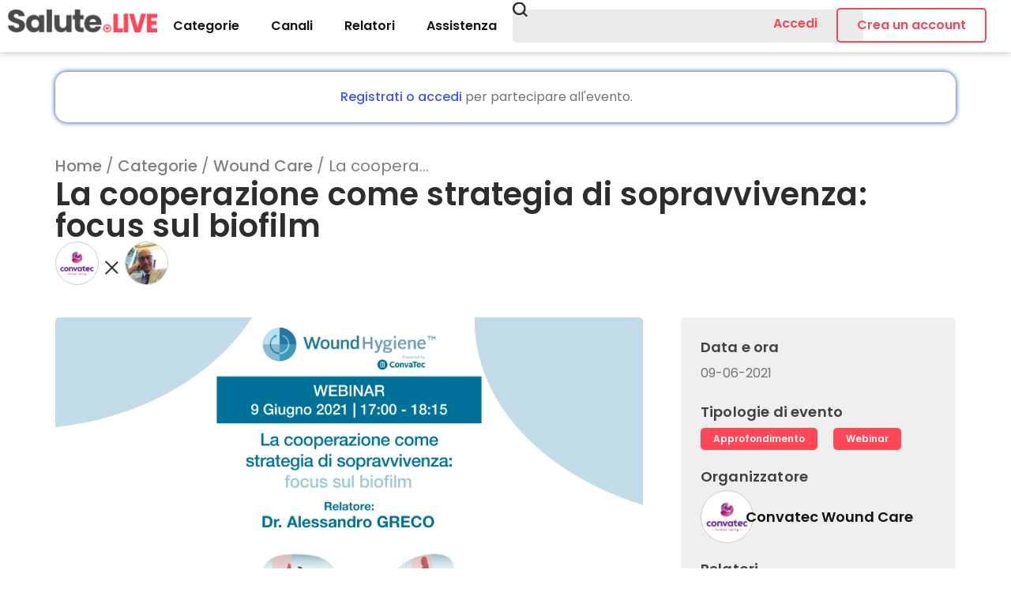

--- FILE ---
content_type: text/html; charset=UTF-8
request_url: https://www.salute.live/evento/la-cooperazione-come-strategia-di-sopravvivenza-focus-sul-biofilm
body_size: 39741
content:
<!DOCTYPE html>
<html lang="it-IT">
<head>
	<meta charset="UTF-8">
	<meta name="viewport" content="width=device-width, initial-scale=1.0, viewport-fit=cover" />		<meta name='robots' content='index, follow, max-image-preview:large, max-snippet:-1, max-video-preview:-1' />

	<!-- This site is optimized with the Yoast SEO plugin v19.10 - https://yoast.com/wordpress/plugins/seo/ -->
	<title>La cooperazione come strategia di sopravvivenza: focus sul biofilm &bull; Salute.LIVE</title>
	<link rel="canonical" href="https://www.salute.live/evento/la-cooperazione-come-strategia-di-sopravvivenza-focus-sul-biofilm" />
	<meta property="og:locale" content="it_IT" />
	<meta property="og:type" content="article" />
	<meta property="og:title" content="La cooperazione come strategia di sopravvivenza: focus sul biofilm &bull; Salute.LIVE" />
	<meta property="og:description" content="Hai delle domande? Scrivile qui Evento realizzato con il contributo non condizionante di ConvaTec" />
	<meta property="og:url" content="https://www.salute.live/evento/la-cooperazione-come-strategia-di-sopravvivenza-focus-sul-biofilm" />
	<meta property="og:site_name" content="Salute.LIVE" />
	<meta property="article:modified_time" content="2025-04-25T09:02:09+00:00" />
	<meta property="og:image" content="https://www.salute.live/wp-content/uploads/2021/06/9-giugno-webinar-cvt-1640x856-1.png" />
	<meta property="og:image:width" content="1640" />
	<meta property="og:image:height" content="856" />
	<meta property="og:image:type" content="image/png" />
	<meta name="twitter:card" content="summary_large_image" />
	<meta name="twitter:label1" content="Tempo di lettura stimato" />
	<meta name="twitter:data1" content="1 minuto" />
	<script type="application/ld+json" class="yoast-schema-graph">{"@context":"https://schema.org","@graph":[{"@type":"WebPage","@id":"https://www.salute.live/evento/la-cooperazione-come-strategia-di-sopravvivenza-focus-sul-biofilm","url":"https://www.salute.live/evento/la-cooperazione-come-strategia-di-sopravvivenza-focus-sul-biofilm","name":"La cooperazione come strategia di sopravvivenza: focus sul biofilm &bull; Salute.LIVE","isPartOf":{"@id":"https://www.salute.live/#website"},"primaryImageOfPage":{"@id":"https://www.salute.live/evento/la-cooperazione-come-strategia-di-sopravvivenza-focus-sul-biofilm#primaryimage"},"image":{"@id":"https://www.salute.live/evento/la-cooperazione-come-strategia-di-sopravvivenza-focus-sul-biofilm#primaryimage"},"thumbnailUrl":"https://www.salute.live/wp-content/uploads/2020/09/Convatec_logo.png","datePublished":"2021-06-01T08:29:42+00:00","dateModified":"2025-04-25T09:02:09+00:00","breadcrumb":{"@id":"https://www.salute.live/evento/la-cooperazione-come-strategia-di-sopravvivenza-focus-sul-biofilm#breadcrumb"},"inLanguage":"it-IT","potentialAction":[{"@type":"ReadAction","target":["https://www.salute.live/evento/la-cooperazione-come-strategia-di-sopravvivenza-focus-sul-biofilm"]}]},{"@type":"ImageObject","inLanguage":"it-IT","@id":"https://www.salute.live/evento/la-cooperazione-come-strategia-di-sopravvivenza-focus-sul-biofilm#primaryimage","url":"https://www.salute.live/wp-content/uploads/2020/09/Convatec_logo.png","contentUrl":"https://www.salute.live/wp-content/uploads/2020/09/Convatec_logo.png","width":1200,"height":300,"caption":"convatec"},{"@type":"BreadcrumbList","@id":"https://www.salute.live/evento/la-cooperazione-come-strategia-di-sopravvivenza-focus-sul-biofilm#breadcrumb","itemListElement":[{"@type":"ListItem","position":1,"name":"Home","item":"https://www.salute.live/"},{"@type":"ListItem","position":2,"name":"Categorie","item":"https://www.salute.live/categorie"},{"@type":"ListItem","position":3,"name":"Wound Care","item":"https://www.salute.live/argomenti-evento/wound-care"},{"@type":"ListItem","position":4,"name":"La coopera…"}]},{"@type":"WebSite","@id":"https://www.salute.live/#website","url":"https://www.salute.live/","name":"Salute.LIVE","description":"I Webinar sul tema salute in Italia","publisher":{"@id":"https://www.salute.live/#organization"},"potentialAction":[{"@type":"SearchAction","target":{"@type":"EntryPoint","urlTemplate":"https://www.salute.live/?s={search_term_string}"},"query-input":"required name=search_term_string"}],"inLanguage":"it-IT"},{"@type":"Organization","@id":"https://www.salute.live/#organization","name":"Salute.LIVE","url":"https://www.salute.live/","logo":{"@type":"ImageObject","inLanguage":"it-IT","@id":"https://www.salute.live/#/schema/logo/image/","url":"https://www.salute.live/wp-content/uploads/2020/06/salute-live.png","contentUrl":"https://www.salute.live/wp-content/uploads/2020/06/salute-live.png","width":200,"height":31,"caption":"Salute.LIVE"},"image":{"@id":"https://www.salute.live/#/schema/logo/image/"}}]}</script>
	<!-- / Yoast SEO plugin. -->


<link rel='dns-prefetch' href='//fonts.googleapis.com' />
<link rel="alternate" type="application/rss+xml" title="Salute.LIVE &raquo; Feed" href="https://www.salute.live/feed" />
<link rel="alternate" type="application/rss+xml" title="Salute.LIVE &raquo; Feed dei commenti" href="https://www.salute.live/comments/feed" />
<script type="text/javascript">
window._wpemojiSettings = {"baseUrl":"https:\/\/s.w.org\/images\/core\/emoji\/14.0.0\/72x72\/","ext":".png","svgUrl":"https:\/\/s.w.org\/images\/core\/emoji\/14.0.0\/svg\/","svgExt":".svg","source":{"concatemoji":"https:\/\/www.salute.live\/wp-includes\/js\/wp-emoji-release.min.js?ver=6.3.7"}};
/*! This file is auto-generated */
!function(i,n){var o,s,e;function c(e){try{var t={supportTests:e,timestamp:(new Date).valueOf()};sessionStorage.setItem(o,JSON.stringify(t))}catch(e){}}function p(e,t,n){e.clearRect(0,0,e.canvas.width,e.canvas.height),e.fillText(t,0,0);var t=new Uint32Array(e.getImageData(0,0,e.canvas.width,e.canvas.height).data),r=(e.clearRect(0,0,e.canvas.width,e.canvas.height),e.fillText(n,0,0),new Uint32Array(e.getImageData(0,0,e.canvas.width,e.canvas.height).data));return t.every(function(e,t){return e===r[t]})}function u(e,t,n){switch(t){case"flag":return n(e,"\ud83c\udff3\ufe0f\u200d\u26a7\ufe0f","\ud83c\udff3\ufe0f\u200b\u26a7\ufe0f")?!1:!n(e,"\ud83c\uddfa\ud83c\uddf3","\ud83c\uddfa\u200b\ud83c\uddf3")&&!n(e,"\ud83c\udff4\udb40\udc67\udb40\udc62\udb40\udc65\udb40\udc6e\udb40\udc67\udb40\udc7f","\ud83c\udff4\u200b\udb40\udc67\u200b\udb40\udc62\u200b\udb40\udc65\u200b\udb40\udc6e\u200b\udb40\udc67\u200b\udb40\udc7f");case"emoji":return!n(e,"\ud83e\udef1\ud83c\udffb\u200d\ud83e\udef2\ud83c\udfff","\ud83e\udef1\ud83c\udffb\u200b\ud83e\udef2\ud83c\udfff")}return!1}function f(e,t,n){var r="undefined"!=typeof WorkerGlobalScope&&self instanceof WorkerGlobalScope?new OffscreenCanvas(300,150):i.createElement("canvas"),a=r.getContext("2d",{willReadFrequently:!0}),o=(a.textBaseline="top",a.font="600 32px Arial",{});return e.forEach(function(e){o[e]=t(a,e,n)}),o}function t(e){var t=i.createElement("script");t.src=e,t.defer=!0,i.head.appendChild(t)}"undefined"!=typeof Promise&&(o="wpEmojiSettingsSupports",s=["flag","emoji"],n.supports={everything:!0,everythingExceptFlag:!0},e=new Promise(function(e){i.addEventListener("DOMContentLoaded",e,{once:!0})}),new Promise(function(t){var n=function(){try{var e=JSON.parse(sessionStorage.getItem(o));if("object"==typeof e&&"number"==typeof e.timestamp&&(new Date).valueOf()<e.timestamp+604800&&"object"==typeof e.supportTests)return e.supportTests}catch(e){}return null}();if(!n){if("undefined"!=typeof Worker&&"undefined"!=typeof OffscreenCanvas&&"undefined"!=typeof URL&&URL.createObjectURL&&"undefined"!=typeof Blob)try{var e="postMessage("+f.toString()+"("+[JSON.stringify(s),u.toString(),p.toString()].join(",")+"));",r=new Blob([e],{type:"text/javascript"}),a=new Worker(URL.createObjectURL(r),{name:"wpTestEmojiSupports"});return void(a.onmessage=function(e){c(n=e.data),a.terminate(),t(n)})}catch(e){}c(n=f(s,u,p))}t(n)}).then(function(e){for(var t in e)n.supports[t]=e[t],n.supports.everything=n.supports.everything&&n.supports[t],"flag"!==t&&(n.supports.everythingExceptFlag=n.supports.everythingExceptFlag&&n.supports[t]);n.supports.everythingExceptFlag=n.supports.everythingExceptFlag&&!n.supports.flag,n.DOMReady=!1,n.readyCallback=function(){n.DOMReady=!0}}).then(function(){return e}).then(function(){var e;n.supports.everything||(n.readyCallback(),(e=n.source||{}).concatemoji?t(e.concatemoji):e.wpemoji&&e.twemoji&&(t(e.twemoji),t(e.wpemoji)))}))}((window,document),window._wpemojiSettings);
</script>
<style type="text/css">
img.wp-smiley,
img.emoji {
	display: inline !important;
	border: none !important;
	box-shadow: none !important;
	height: 1em !important;
	width: 1em !important;
	margin: 0 0.07em !important;
	vertical-align: -0.1em !important;
	background: none !important;
	padding: 0 !important;
}
</style>
	<link rel='stylesheet' id='wp-event-manager-frontend-css' href='https://www.salute.live/wp-content/plugins/wp-event-manager/assets/css/frontend.min.css?x66666&amp;ver=6.3.7' type='text/css' media='all' />
<link rel='stylesheet' id='wp-event-manager-jquery-ui-daterangepicker-css' href='https://www.salute.live/wp-content/plugins/wp-event-manager/assets/js/jquery-ui-daterangepicker/jquery.comiseo.daterangepicker.css?x66666&amp;ver=6.3.7' type='text/css' media='all' />
<link rel='stylesheet' id='wp-event-manager-jquery-ui-daterangepicker-style-css' href='https://www.salute.live/wp-content/plugins/wp-event-manager/assets/js/jquery-ui-daterangepicker/styles.css?x66666&amp;ver=6.3.7' type='text/css' media='all' />
<link rel='stylesheet' id='wp-event-manager-jquery-ui-css-css' href='https://www.salute.live/wp-content/plugins/wp-event-manager/assets/js/jquery-ui/jquery-ui.css?x66666&amp;ver=6.3.7' type='text/css' media='all' />
<link rel='stylesheet' id='wp-event-manager-grid-style-css' href='https://www.salute.live/wp-content/plugins/wp-event-manager/assets/css/wpem-grid.min.css?x66666&amp;ver=6.3.7' type='text/css' media='all' />
<link rel='stylesheet' id='wp-event-manager-font-style-css' href='https://www.salute.live/wp-content/plugins/wp-event-manager/assets/fonts/style.css?x66666&amp;ver=6.3.7' type='text/css' media='all' />
<link rel='stylesheet' id='wp-block-library-css' href='https://www.salute.live/wp-includes/css/dist/block-library/style.min.css?x66666&amp;ver=6.3.7' type='text/css' media='all' />
<style id='classic-theme-styles-inline-css' type='text/css'>
/*! This file is auto-generated */
.wp-block-button__link{color:#fff;background-color:#32373c;border-radius:9999px;box-shadow:none;text-decoration:none;padding:calc(.667em + 2px) calc(1.333em + 2px);font-size:1.125em}.wp-block-file__button{background:#32373c;color:#fff;text-decoration:none}
</style>
<style id='global-styles-inline-css' type='text/css'>
body{--wp--preset--color--black: #000000;--wp--preset--color--cyan-bluish-gray: #abb8c3;--wp--preset--color--white: #ffffff;--wp--preset--color--pale-pink: #f78da7;--wp--preset--color--vivid-red: #cf2e2e;--wp--preset--color--luminous-vivid-orange: #ff6900;--wp--preset--color--luminous-vivid-amber: #fcb900;--wp--preset--color--light-green-cyan: #7bdcb5;--wp--preset--color--vivid-green-cyan: #00d084;--wp--preset--color--pale-cyan-blue: #8ed1fc;--wp--preset--color--vivid-cyan-blue: #0693e3;--wp--preset--color--vivid-purple: #9b51e0;--wp--preset--gradient--vivid-cyan-blue-to-vivid-purple: linear-gradient(135deg,rgba(6,147,227,1) 0%,rgb(155,81,224) 100%);--wp--preset--gradient--light-green-cyan-to-vivid-green-cyan: linear-gradient(135deg,rgb(122,220,180) 0%,rgb(0,208,130) 100%);--wp--preset--gradient--luminous-vivid-amber-to-luminous-vivid-orange: linear-gradient(135deg,rgba(252,185,0,1) 0%,rgba(255,105,0,1) 100%);--wp--preset--gradient--luminous-vivid-orange-to-vivid-red: linear-gradient(135deg,rgba(255,105,0,1) 0%,rgb(207,46,46) 100%);--wp--preset--gradient--very-light-gray-to-cyan-bluish-gray: linear-gradient(135deg,rgb(238,238,238) 0%,rgb(169,184,195) 100%);--wp--preset--gradient--cool-to-warm-spectrum: linear-gradient(135deg,rgb(74,234,220) 0%,rgb(151,120,209) 20%,rgb(207,42,186) 40%,rgb(238,44,130) 60%,rgb(251,105,98) 80%,rgb(254,248,76) 100%);--wp--preset--gradient--blush-light-purple: linear-gradient(135deg,rgb(255,206,236) 0%,rgb(152,150,240) 100%);--wp--preset--gradient--blush-bordeaux: linear-gradient(135deg,rgb(254,205,165) 0%,rgb(254,45,45) 50%,rgb(107,0,62) 100%);--wp--preset--gradient--luminous-dusk: linear-gradient(135deg,rgb(255,203,112) 0%,rgb(199,81,192) 50%,rgb(65,88,208) 100%);--wp--preset--gradient--pale-ocean: linear-gradient(135deg,rgb(255,245,203) 0%,rgb(182,227,212) 50%,rgb(51,167,181) 100%);--wp--preset--gradient--electric-grass: linear-gradient(135deg,rgb(202,248,128) 0%,rgb(113,206,126) 100%);--wp--preset--gradient--midnight: linear-gradient(135deg,rgb(2,3,129) 0%,rgb(40,116,252) 100%);--wp--preset--font-size--small: 13px;--wp--preset--font-size--medium: 20px;--wp--preset--font-size--large: 36px;--wp--preset--font-size--x-large: 42px;--wp--preset--spacing--20: 0.44rem;--wp--preset--spacing--30: 0.67rem;--wp--preset--spacing--40: 1rem;--wp--preset--spacing--50: 1.5rem;--wp--preset--spacing--60: 2.25rem;--wp--preset--spacing--70: 3.38rem;--wp--preset--spacing--80: 5.06rem;--wp--preset--shadow--natural: 6px 6px 9px rgba(0, 0, 0, 0.2);--wp--preset--shadow--deep: 12px 12px 50px rgba(0, 0, 0, 0.4);--wp--preset--shadow--sharp: 6px 6px 0px rgba(0, 0, 0, 0.2);--wp--preset--shadow--outlined: 6px 6px 0px -3px rgba(255, 255, 255, 1), 6px 6px rgba(0, 0, 0, 1);--wp--preset--shadow--crisp: 6px 6px 0px rgba(0, 0, 0, 1);}:where(.is-layout-flex){gap: 0.5em;}:where(.is-layout-grid){gap: 0.5em;}body .is-layout-flow > .alignleft{float: left;margin-inline-start: 0;margin-inline-end: 2em;}body .is-layout-flow > .alignright{float: right;margin-inline-start: 2em;margin-inline-end: 0;}body .is-layout-flow > .aligncenter{margin-left: auto !important;margin-right: auto !important;}body .is-layout-constrained > .alignleft{float: left;margin-inline-start: 0;margin-inline-end: 2em;}body .is-layout-constrained > .alignright{float: right;margin-inline-start: 2em;margin-inline-end: 0;}body .is-layout-constrained > .aligncenter{margin-left: auto !important;margin-right: auto !important;}body .is-layout-constrained > :where(:not(.alignleft):not(.alignright):not(.alignfull)){max-width: var(--wp--style--global--content-size);margin-left: auto !important;margin-right: auto !important;}body .is-layout-constrained > .alignwide{max-width: var(--wp--style--global--wide-size);}body .is-layout-flex{display: flex;}body .is-layout-flex{flex-wrap: wrap;align-items: center;}body .is-layout-flex > *{margin: 0;}body .is-layout-grid{display: grid;}body .is-layout-grid > *{margin: 0;}:where(.wp-block-columns.is-layout-flex){gap: 2em;}:where(.wp-block-columns.is-layout-grid){gap: 2em;}:where(.wp-block-post-template.is-layout-flex){gap: 1.25em;}:where(.wp-block-post-template.is-layout-grid){gap: 1.25em;}.has-black-color{color: var(--wp--preset--color--black) !important;}.has-cyan-bluish-gray-color{color: var(--wp--preset--color--cyan-bluish-gray) !important;}.has-white-color{color: var(--wp--preset--color--white) !important;}.has-pale-pink-color{color: var(--wp--preset--color--pale-pink) !important;}.has-vivid-red-color{color: var(--wp--preset--color--vivid-red) !important;}.has-luminous-vivid-orange-color{color: var(--wp--preset--color--luminous-vivid-orange) !important;}.has-luminous-vivid-amber-color{color: var(--wp--preset--color--luminous-vivid-amber) !important;}.has-light-green-cyan-color{color: var(--wp--preset--color--light-green-cyan) !important;}.has-vivid-green-cyan-color{color: var(--wp--preset--color--vivid-green-cyan) !important;}.has-pale-cyan-blue-color{color: var(--wp--preset--color--pale-cyan-blue) !important;}.has-vivid-cyan-blue-color{color: var(--wp--preset--color--vivid-cyan-blue) !important;}.has-vivid-purple-color{color: var(--wp--preset--color--vivid-purple) !important;}.has-black-background-color{background-color: var(--wp--preset--color--black) !important;}.has-cyan-bluish-gray-background-color{background-color: var(--wp--preset--color--cyan-bluish-gray) !important;}.has-white-background-color{background-color: var(--wp--preset--color--white) !important;}.has-pale-pink-background-color{background-color: var(--wp--preset--color--pale-pink) !important;}.has-vivid-red-background-color{background-color: var(--wp--preset--color--vivid-red) !important;}.has-luminous-vivid-orange-background-color{background-color: var(--wp--preset--color--luminous-vivid-orange) !important;}.has-luminous-vivid-amber-background-color{background-color: var(--wp--preset--color--luminous-vivid-amber) !important;}.has-light-green-cyan-background-color{background-color: var(--wp--preset--color--light-green-cyan) !important;}.has-vivid-green-cyan-background-color{background-color: var(--wp--preset--color--vivid-green-cyan) !important;}.has-pale-cyan-blue-background-color{background-color: var(--wp--preset--color--pale-cyan-blue) !important;}.has-vivid-cyan-blue-background-color{background-color: var(--wp--preset--color--vivid-cyan-blue) !important;}.has-vivid-purple-background-color{background-color: var(--wp--preset--color--vivid-purple) !important;}.has-black-border-color{border-color: var(--wp--preset--color--black) !important;}.has-cyan-bluish-gray-border-color{border-color: var(--wp--preset--color--cyan-bluish-gray) !important;}.has-white-border-color{border-color: var(--wp--preset--color--white) !important;}.has-pale-pink-border-color{border-color: var(--wp--preset--color--pale-pink) !important;}.has-vivid-red-border-color{border-color: var(--wp--preset--color--vivid-red) !important;}.has-luminous-vivid-orange-border-color{border-color: var(--wp--preset--color--luminous-vivid-orange) !important;}.has-luminous-vivid-amber-border-color{border-color: var(--wp--preset--color--luminous-vivid-amber) !important;}.has-light-green-cyan-border-color{border-color: var(--wp--preset--color--light-green-cyan) !important;}.has-vivid-green-cyan-border-color{border-color: var(--wp--preset--color--vivid-green-cyan) !important;}.has-pale-cyan-blue-border-color{border-color: var(--wp--preset--color--pale-cyan-blue) !important;}.has-vivid-cyan-blue-border-color{border-color: var(--wp--preset--color--vivid-cyan-blue) !important;}.has-vivid-purple-border-color{border-color: var(--wp--preset--color--vivid-purple) !important;}.has-vivid-cyan-blue-to-vivid-purple-gradient-background{background: var(--wp--preset--gradient--vivid-cyan-blue-to-vivid-purple) !important;}.has-light-green-cyan-to-vivid-green-cyan-gradient-background{background: var(--wp--preset--gradient--light-green-cyan-to-vivid-green-cyan) !important;}.has-luminous-vivid-amber-to-luminous-vivid-orange-gradient-background{background: var(--wp--preset--gradient--luminous-vivid-amber-to-luminous-vivid-orange) !important;}.has-luminous-vivid-orange-to-vivid-red-gradient-background{background: var(--wp--preset--gradient--luminous-vivid-orange-to-vivid-red) !important;}.has-very-light-gray-to-cyan-bluish-gray-gradient-background{background: var(--wp--preset--gradient--very-light-gray-to-cyan-bluish-gray) !important;}.has-cool-to-warm-spectrum-gradient-background{background: var(--wp--preset--gradient--cool-to-warm-spectrum) !important;}.has-blush-light-purple-gradient-background{background: var(--wp--preset--gradient--blush-light-purple) !important;}.has-blush-bordeaux-gradient-background{background: var(--wp--preset--gradient--blush-bordeaux) !important;}.has-luminous-dusk-gradient-background{background: var(--wp--preset--gradient--luminous-dusk) !important;}.has-pale-ocean-gradient-background{background: var(--wp--preset--gradient--pale-ocean) !important;}.has-electric-grass-gradient-background{background: var(--wp--preset--gradient--electric-grass) !important;}.has-midnight-gradient-background{background: var(--wp--preset--gradient--midnight) !important;}.has-small-font-size{font-size: var(--wp--preset--font-size--small) !important;}.has-medium-font-size{font-size: var(--wp--preset--font-size--medium) !important;}.has-large-font-size{font-size: var(--wp--preset--font-size--large) !important;}.has-x-large-font-size{font-size: var(--wp--preset--font-size--x-large) !important;}
.wp-block-navigation a:where(:not(.wp-element-button)){color: inherit;}
:where(.wp-block-post-template.is-layout-flex){gap: 1.25em;}:where(.wp-block-post-template.is-layout-grid){gap: 1.25em;}
:where(.wp-block-columns.is-layout-flex){gap: 2em;}:where(.wp-block-columns.is-layout-grid){gap: 2em;}
.wp-block-pullquote{font-size: 1.5em;line-height: 1.6;}
</style>
<link rel='stylesheet' id='contact-form-7-css' href='https://www.salute.live/wp-content/plugins/contact-form-7/includes/css/styles.css?x66666&amp;ver=5.6.4' type='text/css' media='all' />
<link rel='stylesheet' id='wise_chat_libs-css' href='https://www.salute.live/wp-content/plugins/wise-chat/assets/css/wise-chat-libs.min.css?x66666&amp;v=3.1&#038;ver=6.3.7' type='text/css' media='all' />
<link rel='stylesheet' id='wise_chat_core-css' href='https://www.salute.live/wp-content/plugins/wise-chat/assets/css/wise-chat.min.css?x66666&amp;v=3.1&#038;ver=6.3.7' type='text/css' media='all' />
<link rel='stylesheet' id='wp-event-manager-registrations-frontend-css' href='https://www.salute.live/wp-content/plugins/wp-event-manager-registrations/assets/css/frontend.min.css?x66666&amp;ver=6.3.7' type='text/css' media='all' />
<link rel='stylesheet' id='wp-event-manager-jquery-timepicker-css-css' href='https://www.salute.live/wp-content/plugins/wp-event-manager/assets/js/jquery-timepicker/jquery.timepicker.min.css?x66666&amp;ver=6.3.7' type='text/css' media='all' />
<link rel='stylesheet' id='salute-live-parent-style-css' href='https://www.salute.live/wp-content/themes/salute-live/style.css?x66666&amp;ver=6.3.7' type='text/css' media='all' />
<link rel='stylesheet' id='salute-live-child-style-css' href='https://www.salute.live/wp-content/themes/salute-live-child/style.css?x66666&amp;ver=1.0' type='text/css' media='all' />
<link rel='stylesheet' id='salute-live-child-overrides-css' href='https://www.salute.live/wp-content/themes/salute-live-child/overrides.css?x66666&amp;ver=1.0' type='text/css' media='all' />
<link rel='stylesheet' id='dashicons-css' href='https://www.salute.live/wp-includes/css/dashicons.min.css?x66666&amp;ver=6.3.7' type='text/css' media='all' />
<link rel='stylesheet' id='salute-live-fonts-css' href='//fonts.googleapis.com/css?family=Poppins%3A500%2C600%2C700%2C800&#038;subset=latin%2Clatin-ext&#038;display=swap&#038;ver=1.0' type='text/css' media='all' />
<link rel='stylesheet' id='material-icons-css' href='https://fonts.googleapis.com/icon?family=Material+Icons&#038;ver=1.0' type='text/css' media='all' />
<link rel='stylesheet' id='swiper-css' href='https://www.salute.live/wp-content/plugins/elementor/assets/lib/swiper/v8/css/swiper.min.css?x66666&amp;ver=8.4.5' type='text/css' media='all' />
<link rel='stylesheet' id='salute-live-style-css' href='https://www.salute.live/wp-content/themes/salute-live/assets/css/style.min.css?x66666&amp;ver=1.0' type='text/css' media='all' />
<link rel='stylesheet' id='salute-live-core-css' href='https://www.salute.live/wp-content/themes/salute-live/style.css?x66666&amp;ver=1.0' type='text/css' media='all' />
<link rel='stylesheet' id='elementor-frontend-css' href='https://www.salute.live/wp-content/plugins/elementor/assets/css/frontend.min.css?x66666&amp;ver=3.27.3' type='text/css' media='all' />
<link rel='stylesheet' id='widget-heading-css' href='https://www.salute.live/wp-content/plugins/elementor/assets/css/widget-heading.min.css?x66666&amp;ver=3.27.3' type='text/css' media='all' />
<link rel='stylesheet' id='e-animation-slideInRight-css' href='https://www.salute.live/wp-content/plugins/elementor/assets/lib/animations/styles/slideInRight.min.css?x66666&amp;ver=3.27.3' type='text/css' media='all' />
<link rel='stylesheet' id='e-popup-css' href='https://www.salute.live/wp-content/plugins/elementor-pro/assets/css/conditionals/popup.min.css?x66666&amp;ver=3.27.1' type='text/css' media='all' />
<link rel='stylesheet' id='widget-image-css' href='https://www.salute.live/wp-content/plugins/elementor/assets/css/widget-image.min.css?x66666&amp;ver=3.27.3' type='text/css' media='all' />
<link rel='stylesheet' id='widget-icon-list-css' href='https://www.salute.live/wp-content/plugins/elementor/assets/css/widget-icon-list.min.css?x66666&amp;ver=3.27.3' type='text/css' media='all' />
<link rel='stylesheet' id='widget-divider-css' href='https://www.salute.live/wp-content/plugins/elementor/assets/css/widget-divider.min.css?x66666&amp;ver=3.27.3' type='text/css' media='all' />
<link rel='stylesheet' id='e-animation-slideInLeft-css' href='https://www.salute.live/wp-content/plugins/elementor/assets/lib/animations/styles/slideInLeft.min.css?x66666&amp;ver=3.27.3' type='text/css' media='all' />
<link rel='stylesheet' id='e-animation-shrink-css' href='https://www.salute.live/wp-content/plugins/elementor/assets/lib/animations/styles/e-animation-shrink.min.css?x66666&amp;ver=3.27.3' type='text/css' media='all' />
<link rel='stylesheet' id='widget-nav-menu-css' href='https://www.salute.live/wp-content/plugins/elementor-pro/assets/css/widget-nav-menu.min.css?x66666&amp;ver=3.27.1' type='text/css' media='all' />
<link rel='stylesheet' id='widget-search-css' href='https://www.salute.live/wp-content/plugins/elementor-pro/assets/css/widget-search.min.css?x66666&amp;ver=3.27.1' type='text/css' media='all' />
<link rel='stylesheet' id='e-sticky-css' href='https://www.salute.live/wp-content/plugins/elementor-pro/assets/css/modules/sticky.min.css?x66666&amp;ver=3.27.1' type='text/css' media='all' />
<link rel='stylesheet' id='widget-off-canvas-css' href='https://www.salute.live/wp-content/plugins/elementor-pro/assets/css/widget-off-canvas.min.css?x66666&amp;ver=3.27.1' type='text/css' media='all' />
<link rel='stylesheet' id='widget-text-editor-css' href='https://www.salute.live/wp-content/plugins/elementor/assets/css/widget-text-editor.min.css?x66666&amp;ver=3.27.3' type='text/css' media='all' />
<link rel='stylesheet' id='elementor-post-64238-css' href='https://www.salute.live/wp-content/uploads/elementor/css/post-64238.css?x66666&amp;ver=1769036625' type='text/css' media='all' />
<link rel='stylesheet' id='elementor-post-64960-css' href='https://www.salute.live/wp-content/uploads/elementor/css/post-64960.css?x66666&amp;ver=1769036625' type='text/css' media='all' />
<link rel='stylesheet' id='elementor-post-64298-css' href='https://www.salute.live/wp-content/uploads/elementor/css/post-64298.css?x66666&amp;ver=1769036625' type='text/css' media='all' />
<link rel='stylesheet' id='elementor-post-78884-css' href='https://www.salute.live/wp-content/uploads/elementor/css/post-78884.css?x66666&amp;ver=1769036625' type='text/css' media='all' />
<link rel='stylesheet' id='elementor-post-78892-css' href='https://www.salute.live/wp-content/uploads/elementor/css/post-78892.css?x66666&amp;ver=1769036625' type='text/css' media='all' />
<link rel='stylesheet' id='um_fonticons_ii-css' href='https://www.salute.live/wp-content/plugins/ultimate-member/assets/css/um-fonticons-ii.css?x66666&amp;ver=2.6.7' type='text/css' media='all' />
<link rel='stylesheet' id='um_fonticons_fa-css' href='https://www.salute.live/wp-content/plugins/ultimate-member/assets/css/um-fonticons-fa.css?x66666&amp;ver=2.6.7' type='text/css' media='all' />
<link rel='stylesheet' id='select2-css' href='https://www.salute.live/wp-content/plugins/ultimate-member/assets/css/select2/select2.min.css?x66666&amp;ver=4.0.13' type='text/css' media='all' />
<link rel='stylesheet' id='um_crop-css' href='https://www.salute.live/wp-content/plugins/ultimate-member/assets/css/um-crop.css?x66666&amp;ver=2.6.7' type='text/css' media='all' />
<link rel='stylesheet' id='um_modal-css' href='https://www.salute.live/wp-content/plugins/ultimate-member/assets/css/um-modal.css?x66666&amp;ver=2.6.7' type='text/css' media='all' />
<link rel='stylesheet' id='um_styles-css' href='https://www.salute.live/wp-content/plugins/ultimate-member/assets/css/um-styles.css?x66666&amp;ver=2.6.7' type='text/css' media='all' />
<link rel='stylesheet' id='um_profile-css' href='https://www.salute.live/wp-content/plugins/ultimate-member/assets/css/um-profile.css?x66666&amp;ver=2.6.7' type='text/css' media='all' />
<link rel='stylesheet' id='um_account-css' href='https://www.salute.live/wp-content/plugins/ultimate-member/assets/css/um-account.css?x66666&amp;ver=2.6.7' type='text/css' media='all' />
<link rel='stylesheet' id='um_misc-css' href='https://www.salute.live/wp-content/plugins/ultimate-member/assets/css/um-misc.css?x66666&amp;ver=2.6.7' type='text/css' media='all' />
<link rel='stylesheet' id='um_fileupload-css' href='https://www.salute.live/wp-content/plugins/ultimate-member/assets/css/um-fileupload.css?x66666&amp;ver=2.6.7' type='text/css' media='all' />
<link rel='stylesheet' id='um_datetime-css' href='https://www.salute.live/wp-content/plugins/ultimate-member/assets/css/pickadate/default.css?x66666&amp;ver=2.6.7' type='text/css' media='all' />
<link rel='stylesheet' id='um_datetime_date-css' href='https://www.salute.live/wp-content/plugins/ultimate-member/assets/css/pickadate/default.date.css?x66666&amp;ver=2.6.7' type='text/css' media='all' />
<link rel='stylesheet' id='um_datetime_time-css' href='https://www.salute.live/wp-content/plugins/ultimate-member/assets/css/pickadate/default.time.css?x66666&amp;ver=2.6.7' type='text/css' media='all' />
<link rel='stylesheet' id='um_raty-css' href='https://www.salute.live/wp-content/plugins/ultimate-member/assets/css/um-raty.css?x66666&amp;ver=2.6.7' type='text/css' media='all' />
<link rel='stylesheet' id='um_scrollbar-css' href='https://www.salute.live/wp-content/plugins/ultimate-member/assets/css/simplebar.css?x66666&amp;ver=2.6.7' type='text/css' media='all' />
<link rel='stylesheet' id='um_tipsy-css' href='https://www.salute.live/wp-content/plugins/ultimate-member/assets/css/um-tipsy.css?x66666&amp;ver=2.6.7' type='text/css' media='all' />
<link rel='stylesheet' id='um_responsive-css' href='https://www.salute.live/wp-content/plugins/ultimate-member/assets/css/um-responsive.css?x66666&amp;ver=2.6.7' type='text/css' media='all' />
<link rel='stylesheet' id='um_default_css-css' href='https://www.salute.live/wp-content/plugins/ultimate-member/assets/css/um-old-default.css?x66666&amp;ver=2.6.7' type='text/css' media='all' />
<link rel='stylesheet' id='google-fonts-1-css' href='https://fonts.googleapis.com/css?family=Poppins%3A100%2C100italic%2C200%2C200italic%2C300%2C300italic%2C400%2C400italic%2C500%2C500italic%2C600%2C600italic%2C700%2C700italic%2C800%2C800italic%2C900%2C900italic%7CRoboto+Slab%3A100%2C100italic%2C200%2C200italic%2C300%2C300italic%2C400%2C400italic%2C500%2C500italic%2C600%2C600italic%2C700%2C700italic%2C800%2C800italic%2C900%2C900italic%7CRoboto%3A100%2C100italic%2C200%2C200italic%2C300%2C300italic%2C400%2C400italic%2C500%2C500italic%2C600%2C600italic%2C700%2C700italic%2C800%2C800italic%2C900%2C900italic&#038;display=swap&#038;ver=6.3.7' type='text/css' media='all' />
<link rel="preconnect" href="https://fonts.gstatic.com/" crossorigin><script type='text/javascript' src='https://www.salute.live/wp-includes/js/jquery/jquery.min.js?x66666&amp;ver=3.7.0' id='jquery-core-js'></script>
<script type='text/javascript' src='https://www.salute.live/wp-includes/js/jquery/jquery-migrate.min.js?x66666&amp;ver=3.4.1' id='jquery-migrate-js'></script>
<script type='text/javascript' src='https://www.salute.live/wp-content/plugins/ultimate-member/assets/js/um-gdpr.min.js?x66666&amp;ver=2.6.7' id='um-gdpr-js'></script>
<link rel="https://api.w.org/" href="https://www.salute.live/wp-json/" /><link rel="alternate" type="application/json" href="https://www.salute.live/wp-json/wp/v2/event_listing/18622" /><link rel="EditURI" type="application/rsd+xml" title="RSD" href="https://www.salute.live/xmlrpc.php?rsd" />
<meta name="generator" content="WordPress 6.3.7" />
<link rel='shortlink' href='https://www.salute.live/?p=18622' />
<link rel="alternate" type="application/json+oembed" href="https://www.salute.live/wp-json/oembed/1.0/embed?url=https%3A%2F%2Fwww.salute.live%2Fevento%2Fla-cooperazione-come-strategia-di-sopravvivenza-focus-sul-biofilm" />
<link rel="alternate" type="text/xml+oembed" href="https://www.salute.live/wp-json/oembed/1.0/embed?url=https%3A%2F%2Fwww.salute.live%2Fevento%2Fla-cooperazione-come-strategia-di-sopravvivenza-focus-sul-biofilm&#038;format=xml" />
		<style type="text/css">
			.um_request_name {
				display: none !important;
			}
		</style>
	    <script type="text/javascript">
        (function(c,l,a,r,i,t,y){
            c[a]=c[a]||function(){(c[a].q=c[a].q||[]).push(arguments)};
            t=l.createElement(r);t.async=1;t.src="https://www.clarity.ms/tag/"+i;
            y=l.getElementsByTagName(r)[0];y.parentNode.insertBefore(t,y);
        })(window, document, "clarity", "script", "rxq0mtdyc3");
    </script>
    <meta name="generator" content="Elementor 3.27.3; features: e_font_icon_svg, additional_custom_breakpoints, e_element_cache; settings: css_print_method-external, google_font-enabled, font_display-swap">
			<style>
				.e-con.e-parent:nth-of-type(n+4):not(.e-lazyloaded):not(.e-no-lazyload),
				.e-con.e-parent:nth-of-type(n+4):not(.e-lazyloaded):not(.e-no-lazyload) * {
					background-image: none !important;
				}
				@media screen and (max-height: 1024px) {
					.e-con.e-parent:nth-of-type(n+3):not(.e-lazyloaded):not(.e-no-lazyload),
					.e-con.e-parent:nth-of-type(n+3):not(.e-lazyloaded):not(.e-no-lazyload) * {
						background-image: none !important;
					}
				}
				@media screen and (max-height: 640px) {
					.e-con.e-parent:nth-of-type(n+2):not(.e-lazyloaded):not(.e-no-lazyload),
					.e-con.e-parent:nth-of-type(n+2):not(.e-lazyloaded):not(.e-no-lazyload) * {
						background-image: none !important;
					}
				}
			</style>
			<link rel="icon" href="https://www.salute.live/wp-content/uploads/2022/05/salute-live.png?x66666" sizes="32x32" />
<link rel="icon" href="https://www.salute.live/wp-content/uploads/2022/05/salute-live.png?x66666" sizes="192x192" />
<link rel="apple-touch-icon" href="https://www.salute.live/wp-content/uploads/2022/05/salute-live.png?x66666" />
<meta name="msapplication-TileImage" content="https://www.salute.live/wp-content/uploads/2022/05/salute-live.png" />
</head>
<body class="event_listing-template-default single single-event_listing postid-18622 wp-custom-logo wp-embed-responsive salute-live-child elementor-default elementor-kit-64238">
		<div data-elementor-type="header" data-elementor-id="78884" class="elementor elementor-78884 elementor-location-header" data-elementor-post-type="elementor_library">
			<div class="elementor-element elementor-element-29d39c76 e-con-full e-flex e-con e-parent" data-id="29d39c76" data-element_type="container" id="header-main" data-settings="{&quot;background_background&quot;:&quot;classic&quot;,&quot;sticky&quot;:&quot;top&quot;,&quot;sticky_on&quot;:[&quot;desktop&quot;,&quot;tablet&quot;,&quot;mobile&quot;],&quot;sticky_offset&quot;:0,&quot;sticky_effects_offset&quot;:0,&quot;sticky_anchor_link_offset&quot;:0}">
				<div class="elementor-element elementor-element-2d4413f1 elementor-widget elementor-widget-shortcode" data-id="2d4413f1" data-element_type="widget" data-widget_type="shortcode.default">
				<div class="elementor-widget-container">
							<div class="elementor-shortcode"></div>
						</div>
				</div>
		<div class="elementor-element elementor-element-55c1d3fc e-con-full e-flex e-con e-child" data-id="55c1d3fc" data-element_type="container">
		<div class="elementor-element elementor-element-52b6e55a e-con-full e-flex e-con e-child" data-id="52b6e55a" data-element_type="container">
				<div class="elementor-element elementor-element-73e52f0a e-transform elementor-widget-tablet__width-initial elementor-hidden-desktop elementor-widget-mobile__width-initial elementor-view-default elementor-widget elementor-widget-icon" data-id="73e52f0a" data-element_type="widget" data-settings="{&quot;_transform_translateY_effect&quot;:{&quot;unit&quot;:&quot;px&quot;,&quot;size&quot;:5,&quot;sizes&quot;:[]},&quot;_transform_translateX_effect&quot;:{&quot;unit&quot;:&quot;px&quot;,&quot;size&quot;:&quot;&quot;,&quot;sizes&quot;:[]},&quot;_transform_translateX_effect_tablet&quot;:{&quot;unit&quot;:&quot;px&quot;,&quot;size&quot;:&quot;&quot;,&quot;sizes&quot;:[]},&quot;_transform_translateX_effect_mobile&quot;:{&quot;unit&quot;:&quot;px&quot;,&quot;size&quot;:&quot;&quot;,&quot;sizes&quot;:[]},&quot;_transform_translateY_effect_tablet&quot;:{&quot;unit&quot;:&quot;px&quot;,&quot;size&quot;:&quot;&quot;,&quot;sizes&quot;:[]},&quot;_transform_translateY_effect_mobile&quot;:{&quot;unit&quot;:&quot;px&quot;,&quot;size&quot;:&quot;&quot;,&quot;sizes&quot;:[]}}" data-widget_type="icon.default">
				<div class="elementor-widget-container">
							<div class="elementor-icon-wrapper">
			<a class="elementor-icon elementor-animation-shrink" href="#elementor-action%3Aaction%3Doff_canvas%3Aopen%26settings%3DeyJpZCI6IjQ0OTYzNjRmIiwiZGlzcGxheU1vZGUiOiJvcGVuIn0%3D">
			<svg xmlns="http://www.w3.org/2000/svg" width="28" height="21" viewBox="0 0 28 21" fill="none"><path d="M27 1V2.33333H1V1H27ZM1 19.9189H27V18.5856H1V19.9189ZM1 10.9459H27V9.61261H1V10.9459Z" fill="#2D2D2D" stroke="#2D2D2D"></path></svg>			</a>
		</div>
						</div>
				</div>
				<div class="elementor-element elementor-element-147b46d7 elementor-widget-tablet__width-initial elementor-widget elementor-widget-theme-site-logo elementor-widget-image" data-id="147b46d7" data-element_type="widget" data-widget_type="theme-site-logo.default">
				<div class="elementor-widget-container">
											<a href="https://www.salute.live">
			<img src="https://www.salute.live/wp-content/uploads/2020/06/salute-live.png?x66666" title="Salute Live" alt="Salute Live" loading="lazy" />				</a>
											</div>
				</div>
				</div>
		<div class="elementor-element elementor-element-7f67c672 e-con-full e-flex e-con e-child" data-id="7f67c672" data-element_type="container">
				<div class="elementor-element elementor-element-3f290e88 elementor-widget__width-initial elementor-hidden-tablet elementor-hidden-mobile elementor-nav-menu--dropdown-tablet elementor-nav-menu__text-align-aside elementor-nav-menu--toggle elementor-nav-menu--burger elementor-widget elementor-widget-nav-menu" data-id="3f290e88" data-element_type="widget" data-settings="{&quot;layout&quot;:&quot;horizontal&quot;,&quot;submenu_icon&quot;:{&quot;value&quot;:&quot;&lt;svg class=\&quot;e-font-icon-svg e-fas-caret-down\&quot; viewBox=\&quot;0 0 320 512\&quot; xmlns=\&quot;http:\/\/www.w3.org\/2000\/svg\&quot;&gt;&lt;path d=\&quot;M31.3 192h257.3c17.8 0 26.7 21.5 14.1 34.1L174.1 354.8c-7.8 7.8-20.5 7.8-28.3 0L17.2 226.1C4.6 213.5 13.5 192 31.3 192z\&quot;&gt;&lt;\/path&gt;&lt;\/svg&gt;&quot;,&quot;library&quot;:&quot;fa-solid&quot;},&quot;toggle&quot;:&quot;burger&quot;}" data-widget_type="nav-menu.default">
				<div class="elementor-widget-container">
								<nav aria-label="Menu" class="elementor-nav-menu--main elementor-nav-menu__container elementor-nav-menu--layout-horizontal e--pointer-underline e--animation-fade">
				<ul id="menu-1-3f290e88" class="elementor-nav-menu"><li class="menu-item menu-item-type-post_type menu-item-object-page menu-item-79110"><a href="https://www.salute.live/categorie" class="elementor-item">Categorie</a></li>
<li class="menu-item menu-item-type-post_type menu-item-object-page menu-item-79111"><a href="https://www.salute.live/organizzatori" class="elementor-item">Canali</a></li>
<li class="menu-item menu-item-type-post_type menu-item-object-page menu-item-79112"><a href="https://www.salute.live/relatori" class="elementor-item">Relatori</a></li>
<li class="menu-item menu-item-type-post_type menu-item-object-page menu-item-79160"><a href="https://www.salute.live/contatti" class="elementor-item">Assistenza</a></li>
</ul>			</nav>
					<div class="elementor-menu-toggle" role="button" tabindex="0" aria-label="Menu Toggle" aria-expanded="false">
			<svg aria-hidden="true" role="presentation" class="elementor-menu-toggle__icon--open e-font-icon-svg e-eicon-menu-bar" viewBox="0 0 1000 1000" xmlns="http://www.w3.org/2000/svg"><path d="M104 333H896C929 333 958 304 958 271S929 208 896 208H104C71 208 42 237 42 271S71 333 104 333ZM104 583H896C929 583 958 554 958 521S929 458 896 458H104C71 458 42 487 42 521S71 583 104 583ZM104 833H896C929 833 958 804 958 771S929 708 896 708H104C71 708 42 737 42 771S71 833 104 833Z"></path></svg><svg aria-hidden="true" role="presentation" class="elementor-menu-toggle__icon--close e-font-icon-svg e-eicon-close" viewBox="0 0 1000 1000" xmlns="http://www.w3.org/2000/svg"><path d="M742 167L500 408 258 167C246 154 233 150 217 150 196 150 179 158 167 167 154 179 150 196 150 212 150 229 154 242 171 254L408 500 167 742C138 771 138 800 167 829 196 858 225 858 254 829L496 587 738 829C750 842 767 846 783 846 800 846 817 842 829 829 842 817 846 804 846 783 846 767 842 750 829 737L588 500 833 258C863 229 863 200 833 171 804 137 775 137 742 167Z"></path></svg>		</div>
					<nav class="elementor-nav-menu--dropdown elementor-nav-menu__container" aria-hidden="true">
				<ul id="menu-2-3f290e88" class="elementor-nav-menu"><li class="menu-item menu-item-type-post_type menu-item-object-page menu-item-79110"><a href="https://www.salute.live/categorie" class="elementor-item" tabindex="-1">Categorie</a></li>
<li class="menu-item menu-item-type-post_type menu-item-object-page menu-item-79111"><a href="https://www.salute.live/organizzatori" class="elementor-item" tabindex="-1">Canali</a></li>
<li class="menu-item menu-item-type-post_type menu-item-object-page menu-item-79112"><a href="https://www.salute.live/relatori" class="elementor-item" tabindex="-1">Relatori</a></li>
<li class="menu-item menu-item-type-post_type menu-item-object-page menu-item-79160"><a href="https://www.salute.live/contatti" class="elementor-item" tabindex="-1">Assistenza</a></li>
</ul>			</nav>
						</div>
				</div>
				<div class="elementor-element elementor-element-923b0bb elementor-hidden-mobile elementor-widget__width-inherit elementor-widget elementor-widget-search" data-id="923b0bb" data-element_type="widget" data-settings="{&quot;submit_trigger&quot;:&quot;key_enter&quot;,&quot;live_results&quot;:&quot;yes&quot;,&quot;template_id&quot;:&quot;78979&quot;,&quot;minimum_search_characters&quot;:3,&quot;pagination_type_options&quot;:&quot;none&quot;,&quot;results_is_dropdown_width&quot;:&quot;search_field&quot;}" data-widget_type="search.default">
				<div class="elementor-widget-container">
							<search class="e-search hidden" role="search">
			<form class="e-search-form" action="https://www.salute.live" method="get">

				
				<label class="e-search-label" for="search-923b0bb">
					<span class="elementor-screen-only">
						Search					</span>
					<svg xmlns="http://www.w3.org/2000/svg" width="19" height="19" viewBox="0 0 19 19" fill="none"><g clip-path="url(#clip0_24004_101)"><path d="M14.9625 13.281C16.2265 11.5919 16.8036 9.48677 16.5778 7.38926C16.352 5.29176 15.34 3.35766 13.7455 1.97631C12.151 0.594953 10.0924 -0.1311 7.98414 -0.0556996C5.87587 0.0197009 3.87442 0.890957 2.38269 2.38269C0.890957 3.87442 0.0197009 5.87587 -0.0556996 7.98414C-0.1311 10.0924 0.594953 12.151 1.97631 13.7455C3.35766 15.34 5.29176 16.352 7.38926 16.5778C9.48677 16.8036 11.5919 16.2265 13.281 14.9625L17.3185 19L19 17.3217L14.9625 13.281ZM8.31254 14.25C7.13821 14.25 5.99026 13.9018 5.01384 13.2494C4.03742 12.597 3.2764 11.6697 2.827 10.5847C2.37761 9.49978 2.26003 8.30595 2.48913 7.15419C2.71822 6.00243 3.28372 4.94447 4.11409 4.11409C4.94447 3.28372 6.00243 2.71822 7.15419 2.48913C8.30595 2.26003 9.49978 2.37761 10.5847 2.827C11.6697 3.2764 12.597 4.03742 13.2494 5.01384C13.9018 5.99026 14.25 7.13821 14.25 8.31254C14.2486 9.88681 13.6225 11.3962 12.5094 12.5094C11.3962 13.6225 9.88681 14.2486 8.31254 14.25Z" fill="#2D2D2D"></path></g><defs><clipPath id="clip0_24004_101"><rect width="19" height="19" fill="white"></rect></clipPath></defs></svg>				</label>

				<div class="e-search-input-wrapper">
					<input id="search-923b0bb" placeholder="Cerca un argomento" class="e-search-input" type="search" name="s" value="" autocomplete="on" role="combobox" aria-autocomplete="list" aria-expanded="false" aria-controls="results-923b0bb" aria-haspopup="listbox">
					<svg aria-hidden="true" class="e-font-icon-svg e-fas-times" viewBox="0 0 352 512" xmlns="http://www.w3.org/2000/svg"><path d="M242.72 256l100.07-100.07c12.28-12.28 12.28-32.19 0-44.48l-22.24-22.24c-12.28-12.28-32.19-12.28-44.48 0L176 189.28 75.93 89.21c-12.28-12.28-32.19-12.28-44.48 0L9.21 111.45c-12.28 12.28-12.28 32.19 0 44.48L109.28 256 9.21 356.07c-12.28 12.28-12.28 32.19 0 44.48l22.24 22.24c12.28 12.28 32.2 12.28 44.48 0L176 322.72l100.07 100.07c12.28 12.28 32.2 12.28 44.48 0l22.24-22.24c12.28-12.28 12.28-32.19 0-44.48L242.72 256z"></path></svg>										<output id="results-923b0bb" class="e-search-results-container hide-loader" aria-live="polite" aria-atomic="true" aria-label="Results for search" tabindex="0">
						<div class="e-search-results"></div>
									<div class="e-search-loader">
				<svg xmlns="http://www.w3.org/2000/svg" viewBox="0 0 28 28">
					<path fill-rule="evenodd" d="M14 .188c.587 0 1.063.475 1.063 1.062V5.5a1.063 1.063 0 0 1-2.126 0V1.25c0-.587.476-1.063 1.063-1.063ZM4.182 4.181a1.063 1.063 0 0 1 1.503 0L8.73 7.228A1.062 1.062 0 1 1 7.228 8.73L4.182 5.685a1.063 1.063 0 0 1 0-1.503Zm19.636 0a1.063 1.063 0 0 1 0 1.503L20.772 8.73a1.062 1.062 0 1 1-1.502-1.502l3.045-3.046a1.063 1.063 0 0 1 1.503 0ZM.188 14c0-.587.475-1.063 1.062-1.063H5.5a1.063 1.063 0 0 1 0 2.126H1.25A1.063 1.063 0 0 1 .187 14Zm21.25 0c0-.587.475-1.063 1.062-1.063h4.25a1.063 1.063 0 0 1 0 2.126H22.5A1.063 1.063 0 0 1 21.437 14ZM8.73 19.27a1.062 1.062 0 0 1 0 1.502l-3.045 3.046a1.063 1.063 0 0 1-1.503-1.503l3.046-3.046a1.063 1.063 0 0 1 1.502 0Zm10.54 0a1.063 1.063 0 0 1 1.502 0l3.046 3.045a1.063 1.063 0 0 1-1.503 1.503l-3.046-3.046a1.063 1.063 0 0 1 0-1.502ZM14 21.438c.587 0 1.063.475 1.063 1.062v4.25a1.063 1.063 0 0 1-2.126 0V22.5c0-.587.476-1.063 1.063-1.063Z"/>
				</svg>
			</div>
								</output>
									</div>
				
				
				<button class="e-search-submit elementor-screen-only " type="submit" aria-label="Search">
					
									</button>
				<input type="hidden" name="e_search_props" value="923b0bb-78884">
			</form>
		</search>
						</div>
				</div>
				<div class="elementor-element elementor-element-69262d06 elementor-hidden-desktop elementor-widget elementor-widget-button" data-id="69262d06" data-element_type="widget" data-widget_type="button.default">
				<div class="elementor-widget-container">
									<div class="elementor-button-wrapper">
					<a class="elementor-button elementor-button-link elementor-size-sm" href="https://www.salute.live/login">
						<span class="elementor-button-content-wrapper">
									<span class="elementor-button-text">Accedi</span>
					</span>
					</a>
				</div>
								</div>
				</div>
				<div class="elementor-element elementor-element-5dd0e9e1 elementor-hidden-desktop elementor-hidden-tablet search-icon elementor-view-default elementor-widget elementor-widget-icon" data-id="5dd0e9e1" data-element_type="widget" data-widget_type="icon.default">
				<div class="elementor-widget-container">
							<div class="elementor-icon-wrapper">
			<div class="elementor-icon">
			<svg xmlns="http://www.w3.org/2000/svg" width="19" height="19" viewBox="0 0 19 19" fill="none"><g clip-path="url(#clip0_24004_101)"><path d="M14.9625 13.281C16.2265 11.5919 16.8036 9.48677 16.5778 7.38926C16.352 5.29176 15.34 3.35766 13.7455 1.97631C12.151 0.594953 10.0924 -0.1311 7.98414 -0.0556996C5.87587 0.0197009 3.87442 0.890957 2.38269 2.38269C0.890957 3.87442 0.0197009 5.87587 -0.0556996 7.98414C-0.1311 10.0924 0.594953 12.151 1.97631 13.7455C3.35766 15.34 5.29176 16.352 7.38926 16.5778C9.48677 16.8036 11.5919 16.2265 13.281 14.9625L17.3185 19L19 17.3217L14.9625 13.281ZM8.31254 14.25C7.13821 14.25 5.99026 13.9018 5.01384 13.2494C4.03742 12.597 3.2764 11.6697 2.827 10.5847C2.37761 9.49978 2.26003 8.30595 2.48913 7.15419C2.71822 6.00243 3.28372 4.94447 4.11409 4.11409C4.94447 3.28372 6.00243 2.71822 7.15419 2.48913C8.30595 2.26003 9.49978 2.37761 10.5847 2.827C11.6697 3.2764 12.597 4.03742 13.2494 5.01384C13.9018 5.99026 14.25 7.13821 14.25 8.31254C14.2486 9.88681 13.6225 11.3962 12.5094 12.5094C11.3962 13.6225 9.88681 14.2486 8.31254 14.25Z" fill="#2D2D2D"></path></g><defs><clipPath id="clip0_24004_101"><rect width="19" height="19" fill="white"></rect></clipPath></defs></svg>			</div>
		</div>
						</div>
				</div>
				</div>
		<div class="elementor-element elementor-element-7ffd140f e-con-full elementor-hidden-tablet elementor-hidden-mobile e-flex e-con e-child" data-id="7ffd140f" data-element_type="container">
				<div class="elementor-element elementor-element-43bccd30 elementor-widget elementor-widget-button" data-id="43bccd30" data-element_type="widget" data-widget_type="button.default">
				<div class="elementor-widget-container">
									<div class="elementor-button-wrapper">
					<a class="elementor-button elementor-button-link elementor-size-sm" href="https://www.salute.live/login">
						<span class="elementor-button-content-wrapper">
									<span class="elementor-button-text">Accedi</span>
					</span>
					</a>
				</div>
								</div>
				</div>
				<div class="elementor-element elementor-element-44f36f71 elementor-widget elementor-widget-button" data-id="44f36f71" data-element_type="widget" data-widget_type="button.default">
				<div class="elementor-widget-container">
									<div class="elementor-button-wrapper">
					<a class="elementor-button elementor-button-link elementor-size-sm" href="https://www.salute.live/login">
						<span class="elementor-button-content-wrapper">
									<span class="elementor-button-text">Crea un account</span>
					</span>
					</a>
				</div>
								</div>
				</div>
				</div>
				<div class="elementor-element elementor-element-f8abeab elementor-widget__width-inherit search-bar-mobile elementor-hidden-desktop elementor-hidden-tablet elementor-widget elementor-widget-search" data-id="f8abeab" data-element_type="widget" data-settings="{&quot;submit_trigger&quot;:&quot;key_enter&quot;,&quot;live_results&quot;:&quot;yes&quot;,&quot;template_id&quot;:&quot;78979&quot;,&quot;minimum_search_characters&quot;:3,&quot;pagination_type_options&quot;:&quot;none&quot;,&quot;results_is_dropdown_width&quot;:&quot;search_field&quot;}" data-widget_type="search.default">
				<div class="elementor-widget-container">
							<search class="e-search hidden" role="search">
			<form class="e-search-form" action="https://www.salute.live" method="get">

				
				<label class="e-search-label" for="search-f8abeab">
					<span class="elementor-screen-only">
						Search					</span>
									</label>

				<div class="e-search-input-wrapper">
					<input id="search-f8abeab" placeholder="Cerca un argomento" class="e-search-input" type="search" name="s" value="" autocomplete="on" role="combobox" aria-autocomplete="list" aria-expanded="false" aria-controls="results-f8abeab" aria-haspopup="listbox">
					<svg aria-hidden="true" class="e-font-icon-svg e-fas-times" viewBox="0 0 352 512" xmlns="http://www.w3.org/2000/svg"><path d="M242.72 256l100.07-100.07c12.28-12.28 12.28-32.19 0-44.48l-22.24-22.24c-12.28-12.28-32.19-12.28-44.48 0L176 189.28 75.93 89.21c-12.28-12.28-32.19-12.28-44.48 0L9.21 111.45c-12.28 12.28-12.28 32.19 0 44.48L109.28 256 9.21 356.07c-12.28 12.28-12.28 32.19 0 44.48l22.24 22.24c12.28 12.28 32.2 12.28 44.48 0L176 322.72l100.07 100.07c12.28 12.28 32.2 12.28 44.48 0l22.24-22.24c12.28-12.28 12.28-32.19 0-44.48L242.72 256z"></path></svg>										<output id="results-f8abeab" class="e-search-results-container hide-loader" aria-live="polite" aria-atomic="true" aria-label="Results for search" tabindex="0">
						<div class="e-search-results"></div>
									<div class="e-search-loader">
				<svg xmlns="http://www.w3.org/2000/svg" viewBox="0 0 28 28">
					<path fill-rule="evenodd" d="M14 .188c.587 0 1.063.475 1.063 1.062V5.5a1.063 1.063 0 0 1-2.126 0V1.25c0-.587.476-1.063 1.063-1.063ZM4.182 4.181a1.063 1.063 0 0 1 1.503 0L8.73 7.228A1.062 1.062 0 1 1 7.228 8.73L4.182 5.685a1.063 1.063 0 0 1 0-1.503Zm19.636 0a1.063 1.063 0 0 1 0 1.503L20.772 8.73a1.062 1.062 0 1 1-1.502-1.502l3.045-3.046a1.063 1.063 0 0 1 1.503 0ZM.188 14c0-.587.475-1.063 1.062-1.063H5.5a1.063 1.063 0 0 1 0 2.126H1.25A1.063 1.063 0 0 1 .187 14Zm21.25 0c0-.587.475-1.063 1.062-1.063h4.25a1.063 1.063 0 0 1 0 2.126H22.5A1.063 1.063 0 0 1 21.437 14ZM8.73 19.27a1.062 1.062 0 0 1 0 1.502l-3.045 3.046a1.063 1.063 0 0 1-1.503-1.503l3.046-3.046a1.063 1.063 0 0 1 1.502 0Zm10.54 0a1.063 1.063 0 0 1 1.502 0l3.046 3.045a1.063 1.063 0 0 1-1.503 1.503l-3.046-3.046a1.063 1.063 0 0 1 0-1.502ZM14 21.438c.587 0 1.063.475 1.063 1.062v4.25a1.063 1.063 0 0 1-2.126 0V22.5c0-.587.476-1.063 1.063-1.063Z"/>
				</svg>
			</div>
								</output>
									</div>
				
				
				<button class="e-search-submit elementor-screen-only " type="submit" aria-label="Search">
					
									</button>
				<input type="hidden" name="e_search_props" value="f8abeab-78884">
			</form>
		</search>
						</div>
				</div>
				</div>
				</div>
		<div class="elementor-element elementor-element-772be6d1 e-flex e-con-boxed e-con e-parent" data-id="772be6d1" data-element_type="container" data-settings="{&quot;position&quot;:&quot;absolute&quot;}">
					<div class="e-con-inner">
		<div class="elementor-element elementor-element-527d4db e-con-full e-flex e-con e-child" data-id="527d4db" data-element_type="container">
				<div class="elementor-element elementor-element-4496364f elementor-widget elementor-widget-off-canvas" data-id="4496364f" data-element_type="widget" data-settings="{&quot;entrance_animation&quot;:&quot;slideInLeft&quot;,&quot;exit_animation&quot;:&quot;slideInLeft&quot;}" data-widget_type="off-canvas.default">
				<div class="elementor-widget-container">
							<div id="off-canvas-4496364f" class="e-off-canvas" role="dialog" aria-hidden="true" aria-label="Off-Canvas-menulaterale" aria-modal="true" inert="" data-delay-child-handlers="true">
			<div class="e-off-canvas__overlay"></div>
			<div class="e-off-canvas__main">
				<div class="e-off-canvas__content">
					<div class="elementor-element elementor-element-5268f94a e-con-full menu-laterale e-flex e-con e-child" data-id="5268f94a" data-element_type="container">
				<div class="elementor-element elementor-element-26a064c5 elementor-absolute elementor-view-default elementor-widget elementor-widget-icon" data-id="26a064c5" data-element_type="widget" data-settings="{&quot;_position&quot;:&quot;absolute&quot;}" data-widget_type="icon.default">
				<div class="elementor-widget-container">
							<div class="elementor-icon-wrapper">
			<a class="elementor-icon" href="#elementor-action%3Aaction%3Doff_canvas%3Aclose%26settings%3DeyJpZCI6IjQ0OTYzNjRmIiwiZGlzcGxheU1vZGUiOiJjbG9zZSJ9">
			<svg xmlns="http://www.w3.org/2000/svg" id="Icons" height="512" viewBox="0 0 64 64" width="512"><path d="m4.59 59.41a2 2 0 0 0 2.83 0l24.58-24.58 24.59 24.58a2 2 0 0 0 2.83-2.83l-24.59-24.58 24.58-24.59a2 2 0 0 0 -2.83-2.83l-24.58 24.59-24.59-24.58a2 2 0 0 0 -2.82 2.82l24.58 24.59-24.58 24.59a2 2 0 0 0 0 2.82z"></path></svg>			</a>
		</div>
						</div>
				</div>
				<div class="elementor-element elementor-element-3493b90f elementor-widget__width-auto elementor-widget elementor-widget-theme-site-logo elementor-widget-image" data-id="3493b90f" data-element_type="widget" data-no-lazy="" data-widget_type="theme-site-logo.default">
				<div class="elementor-widget-container">
											<a href="https://www.salute.live">
			<img width="200" height="31" src="https://www.salute.live/wp-content/uploads/2020/06/salute-live.png?x66666" class="attachment-full size-full wp-image-2727" alt="Salute Live" />				</a>
											</div>
				</div>
				<div class="elementor-element elementor-element-518e529 elementor-widget elementor-widget-button" data-id="518e529" data-element_type="widget" data-widget_type="button.default">
				<div class="elementor-widget-container">
									<div class="elementor-button-wrapper">
					<a class="elementor-button elementor-button-link elementor-size-sm" href="https://www.salute.live/categorie">
						<span class="elementor-button-content-wrapper">
						<span class="elementor-button-icon">
				<svg aria-hidden="true" class="e-font-icon-svg e-fas-chevron-right" viewBox="0 0 320 512" xmlns="http://www.w3.org/2000/svg"><path d="M285.476 272.971L91.132 467.314c-9.373 9.373-24.569 9.373-33.941 0l-22.667-22.667c-9.357-9.357-9.375-24.522-.04-33.901L188.505 256 34.484 101.255c-9.335-9.379-9.317-24.544.04-33.901l22.667-22.667c9.373-9.373 24.569-9.373 33.941 0L285.475 239.03c9.373 9.372 9.373 24.568.001 33.941z"></path></svg>			</span>
									<span class="elementor-button-text">Categorie</span>
					</span>
					</a>
				</div>
								</div>
				</div>
				<div class="elementor-element elementor-element-1f1d005a elementor-widget elementor-widget-button" data-id="1f1d005a" data-element_type="widget" data-widget_type="button.default">
				<div class="elementor-widget-container">
									<div class="elementor-button-wrapper">
					<a class="elementor-button elementor-button-link elementor-size-sm" href="https://www.salute.live/organizzatori">
						<span class="elementor-button-content-wrapper">
						<span class="elementor-button-icon">
				<svg aria-hidden="true" class="e-font-icon-svg e-fas-chevron-right" viewBox="0 0 320 512" xmlns="http://www.w3.org/2000/svg"><path d="M285.476 272.971L91.132 467.314c-9.373 9.373-24.569 9.373-33.941 0l-22.667-22.667c-9.357-9.357-9.375-24.522-.04-33.901L188.505 256 34.484 101.255c-9.335-9.379-9.317-24.544.04-33.901l22.667-22.667c9.373-9.373 24.569-9.373 33.941 0L285.475 239.03c9.373 9.372 9.373 24.568.001 33.941z"></path></svg>			</span>
									<span class="elementor-button-text">Canali</span>
					</span>
					</a>
				</div>
								</div>
				</div>
				<div class="elementor-element elementor-element-61dcaf94 elementor-widget elementor-widget-button" data-id="61dcaf94" data-element_type="widget" data-widget_type="button.default">
				<div class="elementor-widget-container">
									<div class="elementor-button-wrapper">
					<a class="elementor-button elementor-button-link elementor-size-sm" href="https://www.salute.live/relatori">
						<span class="elementor-button-content-wrapper">
						<span class="elementor-button-icon">
				<svg aria-hidden="true" class="e-font-icon-svg e-fas-chevron-right" viewBox="0 0 320 512" xmlns="http://www.w3.org/2000/svg"><path d="M285.476 272.971L91.132 467.314c-9.373 9.373-24.569 9.373-33.941 0l-22.667-22.667c-9.357-9.357-9.375-24.522-.04-33.901L188.505 256 34.484 101.255c-9.335-9.379-9.317-24.544.04-33.901l22.667-22.667c9.373-9.373 24.569-9.373 33.941 0L285.475 239.03c9.373 9.372 9.373 24.568.001 33.941z"></path></svg>			</span>
									<span class="elementor-button-text">Relatori</span>
					</span>
					</a>
				</div>
								</div>
				</div>
				<div class="elementor-element elementor-element-6e2e12ee elementor-widget elementor-widget-button" data-id="6e2e12ee" data-element_type="widget" data-widget_type="button.default">
				<div class="elementor-widget-container">
									<div class="elementor-button-wrapper">
					<a class="elementor-button elementor-button-link elementor-size-sm" href="https://www.salute.live/contatti">
						<span class="elementor-button-content-wrapper">
						<span class="elementor-button-icon">
				<svg aria-hidden="true" class="e-font-icon-svg e-fas-chevron-right" viewBox="0 0 320 512" xmlns="http://www.w3.org/2000/svg"><path d="M285.476 272.971L91.132 467.314c-9.373 9.373-24.569 9.373-33.941 0l-22.667-22.667c-9.357-9.357-9.375-24.522-.04-33.901L188.505 256 34.484 101.255c-9.335-9.379-9.317-24.544.04-33.901l22.667-22.667c9.373-9.373 24.569-9.373 33.941 0L285.475 239.03c9.373 9.372 9.373 24.568.001 33.941z"></path></svg>			</span>
									<span class="elementor-button-text">Assistenza</span>
					</span>
					</a>
				</div>
								</div>
				</div>
		<div class="elementor-element elementor-element-47e342fb e-flex e-con-boxed e-con e-child" data-id="47e342fb" data-element_type="container" data-settings="{&quot;background_background&quot;:&quot;classic&quot;}">
					<div class="e-con-inner">
				<div class="elementor-element elementor-element-735c4b7e elementor-widget elementor-widget-heading" data-id="735c4b7e" data-element_type="widget" data-widget_type="heading.default">
				<div class="elementor-widget-container">
					<h3 class="elementor-heading-title elementor-size-default">Crea il tuo account per accedere ai contenuti</h3>				</div>
				</div>
		<div class="elementor-element elementor-element-edec7c5 e-con-full e-flex e-con e-child" data-id="edec7c5" data-element_type="container">
				<div class="elementor-element elementor-element-1076fd8c elementor-widget-mobile__width-initial elementor-widget elementor-widget-button" data-id="1076fd8c" data-element_type="widget" data-widget_type="button.default">
				<div class="elementor-widget-container">
									<div class="elementor-button-wrapper">
					<a class="elementor-button elementor-button-link elementor-size-sm" href="https://www.salute.live/login">
						<span class="elementor-button-content-wrapper">
									<span class="elementor-button-text">Crea un’account</span>
					</span>
					</a>
				</div>
								</div>
				</div>
				<div class="elementor-element elementor-element-6889d38d elementor-widget elementor-widget-button" data-id="6889d38d" data-element_type="widget" data-widget_type="button.default">
				<div class="elementor-widget-container">
									<div class="elementor-button-wrapper">
					<a class="elementor-button elementor-button-link elementor-size-sm" href="https://www.salute.live/login">
						<span class="elementor-button-content-wrapper">
									<span class="elementor-button-text">Accedi</span>
					</span>
					</a>
				</div>
								</div>
				</div>
				</div>
					</div>
				</div>
				</div>
						</div>
			</div>
		</div>
						</div>
				</div>
				</div>
					</div>
				</div>
				</div>
		
<div class="wrapper" id="index-wrapper">
    <!-- override /srv/www/stagesalute/www/wp-content/themes/salute-live-child/single.php -->
         <!--<div class="page-details top-heading light-bg text-center">
         <div class="container">
            <h1 class="title"></h1>
            <hr />
            <h2 class="subtitle">
                                                         </h2>
         </div>
      </div>-->
   
   <div class="container" id="content" tabindex="-1">

      <main class="site-main" id="main">

         <div class="post-wrapper">

            <div class="post-content">
               <article class="simple-article">
                  
<div class="single_event_listing wpem-single-event-page space-single-evento" itemscope itemtype="http://schema.org/Event">
	<!-- /wp-content/themes/salute-live-child/wp-event-manager/content-single-event_listing.php -->
			
		<!-- 			<div class="banner banner-header">
				<img decoding="async" src="https://www.salute.live/wp-content/uploads/2020/06/hedaer-cvt-nojwc.jpeg?x66666" alt="La cooperazione come strategia di sopravvivenza: focus sul biofilm" />
			</div>
		 -->

		<div class="col-lg-12 banner-nologged-evento mt-4 mb-4"><div class="alert alert-warning text-center" role="alert"><p><a href="https://www.salute.live/login?redirect_to=https%3A%2F%2Fwww.salute.live%2Fevento%2Fla-cooperazione-come-strategia-di-sopravvivenza-focus-sul-biofilm">Registrati o accedi</a> per partecipare all'evento.</p></div></div>
		<div class="row space-container mt-4 mb-4">
			<div class="col-12">
						<div data-elementor-type="section" data-elementor-id="78994" class="elementor elementor-78994" data-elementor-post-type="elementor_library">
			<div class="elementor-element elementor-element-aa08b2a e-con-full e-flex e-con e-parent" data-id="aa08b2a" data-element_type="container">
				<div class="elementor-element elementor-element-164a1f5 elementor-widget elementor-widget-breadcrumbs" data-id="164a1f5" data-element_type="widget" data-widget_type="breadcrumbs.default">
				<div class="elementor-widget-container">
					<p id="breadcrumbs"><span><span><a href="https://www.salute.live/">Home</a> / <span><a href="https://www.salute.live/categorie">Categorie</a> / <span><a href="https://www.salute.live/argomenti-evento/wound-care">Wound Care</a> / <span class="breadcrumb_last" aria-current="page">La coopera…</span></span></span></span></span></p>				</div>
				</div>
				<div class="elementor-element elementor-element-2c87b712 elementor-widget elementor-widget-heading" data-id="2c87b712" data-element_type="widget" data-widget_type="heading.default">
				<div class="elementor-widget-container">
					<h1 class="elementor-heading-title elementor-size-default">La cooperazione come strategia di sopravvivenza: focus sul biofilm</h1>				</div>
				</div>
				<div class="elementor-element elementor-element-28337c62 elementor-widget elementor-widget-shortcode" data-id="28337c62" data-element_type="widget" data-widget_type="shortcode.default">
				<div class="elementor-widget-container">
							<div class="elementor-shortcode">    <div class="salute-organizer-relatori">
                    <div class="organizers">
                                    <a href="https://www.salute.live/organizzatore/convatec" title="Convatec Wound Care"  >
                        <img decoding="async" class="avatar" src="https://www.salute.live/wp-content/uploads/2025/04/convatec-150x150.png?x66666" alt="Convatec Wound Care" />
                    </a>
                            </div>
        
                    <div class="separator" style="margin: 0 8px;">
                <img decoding="async" src="https://www.salute.live/wp-content/uploads/2025/07/x_sep.png?x66666" alt="×" />
            </div>
        
                    <div class="relatori">
                                    <a href="https://www.salute.live/relatore/alessandro-greco" title="Alessandro Greco"  >
                        <img decoding="async" class="avatar" src="https://www.salute.live/wp-content/uploads/2020/06/EVENTO-foto-relatori_greco-150x150.png?x66666" alt="Alessandro Greco"/>
                    </a>
                            </div>
            </div>
    </div>
						</div>
				</div>
				</div>
				</div>
					</div>
			<!-- /wp-content/themes/salute-live-child/wp-event-manager/content-single-event_listing.php -->
			<div class="col-lg-8 col-12">
								
				
					<div class="wpem-event-single-image"><link rel="image_src" href="https://www.salute.live/wp-content/uploads/2021/05/9-giugno-webinar-cvt-1920x1080-2.png?x66666"/><img decoding="async" itemprop="image" content="https://www.salute.live/wp-content/uploads/2021/05/9-giugno-webinar-cvt-1920x1080-2.png" src="https://www.salute.live/wp-content/uploads/2021/05/9-giugno-webinar-cvt-1920x1080-2.png?x66666" alt="Convatec Wound Care" /></div>
					
								<div class="event_registration_container_all">
										<!-- thespace /wp-content/themes/salute-live-child/wp-event-manager/event-registration.php -->        <div class="event_registration registration">
                        <div class="wpem-event-sidebar-button wpem-registration-event-button">
                <input type="button" class="registration_button wpem-theme-button" value="Iscriviti all'evento" />
            </div>
            <div class="registration_details wpem-register-event-form">
                <p>Devi <a href="https://www.salute.live/login">accedere</a> per iscriverti a questo evento.</p>
            </div>
                    </div>
    				</div>


			</div>
			<div class="space-sidebar-container col-lg-4 col-12 padding-l-xs">
				<div class="sidebar ">
															<h3 class="sidebar-title" style="margin-top: 0 !important;">Data e ora</h3>

					
					<div class="wpem-event-date-time">
						<span class="wpem-event-date-time-text" itemprop="startDate" content="09-06-2021">
							09-06-2021						</span>

						<span class="wpem-event-date-time-text" itemprop="endDate" content="09-06-2021">
													</span>
					</div>

											<h3 class="sidebar-title">Tipologie di evento</h3>
						<div class="wpem-event-type"><a href="https://www.salute.live/event_listing_type/approfondimento"><span class="wpem-event-type-text event-type approfondimento ">Approfondimento</span></a><a href="https://www.salute.live/event_listing_type/webinar"><span class="wpem-event-type-text event-type webinar ">Webinar</span></a></div>
					
					
					
					<!--  /wp-content/themes/salute-live-child/wp-event-manager/content-single-event_listing.php --><h3 class="sidebar-title">Organizzatore</h3>    <div class="wpem-single-event-footer" itemscope itemtype="http://data-vocabulary.org/Organization">  
                        <div class="salute-profile-item">
                                    <a href="https://www.salute.live/organizzatore/convatec" style="display: contents;">
                    <img decoding="async" src="https://www.salute.live/wp-content/uploads/2025/04/convatec-150x150.png?x66666" alt="Convatec Wound Care" />
                </a>
                    
        <div class="salute-profile-info">
                            <a href="https://www.salute.live/organizzatore/convatec" class="salute-profile-title">Convatec Wound Care</a>
            
                    </div>
    </div>
                </div>

							<h3 class="sidebar-title">Relatori</h3>
							<!-- /wp-content/themes/salute-live-child/wp-event-manager/content-single-event_listing.php -->
							<div class="space-relatori">
								<div class="speakers">

																			    <div class="salute-profile-item">
                                    <a href="https://www.salute.live/relatore/alessandro-greco" style="display: contents;">
                    <img decoding="async" src="https://www.salute.live/wp-content/uploads/2020/06/EVENTO-foto-relatori_greco-150x150.png?x66666" alt="Alessandro Greco" />
                </a>
                    
        <div class="salute-profile-info">
                            <a href="https://www.salute.live/relatore/alessandro-greco" class="salute-profile-title">Alessandro Greco</a>
            
                            <div class="salute-profile-desc">Specialista in Dermatologia e Responsabile Centro Ulcere Cutanee | Azienda ULS Frosinone</div>
                    </div>
    </div>
    
									
								</div>
							</div>

					

					
						<h3 class="sidebar-title">Allegati</h3>

													<div class="attachments">
																	<a class="btn-link" href="https://www.salute.live/wp-content/uploads/2020/06/Articolo-pre-consensus-2019.pdf?x66666" alt="Pre Consensus" target="_blank">Pre Consensus</a>
																	<a class="btn-link" href="https://www.salute.live/wp-content/uploads/2020/06/Consensus_Wound_Hygene_2020_JWC.pdf?x66666" alt="Consensus Wound Hygiene" target="_blank">Consensus Wound Hygiene</a>
																	<a class="btn-link" href="https://www.salute.live/wp-content/uploads/2020/06/Infografica-Wound-Hygene.pdf?x66666" alt="Infografica Wound Hygiene" target="_blank">Infografica Wound Hygiene</a>
																	<a class="btn-link" href="https://www.salute.live/wp-content/uploads/2020/06/Nuovo-Depliant-Aquacel-Ag-Dressing-1.pdf?x66666" alt="Aquacel Ag+ Dressing" target="_blank">Aquacel Ag+ Dressing</a>
															</div>
					
					<div class="clearfix">&nbsp;</div>

					
					
						    <div class="clearfix">&nbsp;</div>
		<!-- <a href="?feed=single-event-listings-ical" value="Aggiungi al calendario" class="wpem-icon-text-button"><span><i class="wpem-icon-ical wpem-mr-1"></i>Aggiungi al calendario</span></a> -->
	
				</div>
			</div>
		</div>

	
</div>               </article>
                           </div>

         </div>

      </main>

   </div>

</div>


		<div data-elementor-type="footer" data-elementor-id="78892" class="elementor elementor-78892 elementor-location-footer" data-elementor-post-type="elementor_library">
			<div class="elementor-element elementor-element-417b941f top-footer-el e-flex e-con-boxed e-con e-parent" data-id="417b941f" data-element_type="container" data-settings="{&quot;background_background&quot;:&quot;classic&quot;}">
					<div class="e-con-inner">
				<div class="elementor-element elementor-element-480cafd9 elementor-widget elementor-widget-heading" data-id="480cafd9" data-element_type="widget" data-widget_type="heading.default">
				<div class="elementor-widget-container">
					<h1 class="elementor-heading-title elementor-size-default">Salute.LIVE fa parte del gruppo IZEOS.ONE</h1>				</div>
				</div>
		<div class="elementor-element elementor-element-18ff044 e-con-full e-flex e-con e-child" data-id="18ff044" data-element_type="container">
				<div class="elementor-element elementor-element-14e1df8 elementor-widget__width-initial elementor-widget elementor-widget-image" data-id="14e1df8" data-element_type="widget" data-widget_type="image.default">
				<div class="elementor-widget-container">
																<a href="https://www.nurse24.it/" target="_blank">
							<img width="196" height="47" src="https://www.salute.live/wp-content/uploads/2025/10/d9f0272e006acc540a7c458faef950d1ac32ddc1.png?x66666" class="attachment-large size-large wp-image-78886" alt="" />								</a>
															</div>
				</div>
				<div class="elementor-element elementor-element-3650627 elementor-widget__width-initial elementor-widget elementor-widget-image" data-id="3650627" data-element_type="widget" data-widget_type="image.default">
				<div class="elementor-widget-container">
																<a href="https://salute.live/" target="_blank">
							<img width="199" height="41" src="https://www.salute.live/wp-content/uploads/2025/10/8aeb6a5fc88484dabbdbe327f8bd52b0beb2c33f.png?x66666" class="attachment-large size-large wp-image-78887" alt="" />								</a>
															</div>
				</div>
				<div class="elementor-element elementor-element-ae2ba91 elementor-widget__width-initial elementor-widget elementor-widget-image" data-id="ae2ba91" data-element_type="widget" data-widget_type="image.default">
				<div class="elementor-widget-container">
																<a href="https://convenzioni.izeos.it/" target="_blank">
							<img width="192" height="60" src="https://www.salute.live/wp-content/uploads/2025/10/95d45a45f1c422fd20667b1f0ecd0ff9456ea319.png?x66666" class="attachment-large size-large wp-image-78888" alt="" />								</a>
															</div>
				</div>
				<div class="elementor-element elementor-element-c96856a elementor-widget__width-initial elementor-widget elementor-widget-image" data-id="c96856a" data-element_type="widget" data-widget_type="image.default">
				<div class="elementor-widget-container">
																<a href="https://corsi.izeos.it/" target="_blank">
							<img width="203" height="80" src="https://www.salute.live/wp-content/uploads/2025/10/524b9905b9a15ebe5e6521d39c337ef95c60eebf.png?x66666" class="attachment-large size-large wp-image-78889" alt="" />								</a>
															</div>
				</div>
				</div>
					</div>
				</div>
		<div class="elementor-element elementor-element-7d4be28d e-flex e-con-boxed e-con e-parent" data-id="7d4be28d" data-element_type="container" data-settings="{&quot;background_background&quot;:&quot;classic&quot;}">
					<div class="e-con-inner">
		<div class="elementor-element elementor-element-4d027e2f e-con-full e-flex e-con e-child" data-id="4d027e2f" data-element_type="container">
				<div class="elementor-element elementor-element-1807bb87 elementor-widget elementor-widget-theme-site-logo elementor-widget-image" data-id="1807bb87" data-element_type="widget" data-widget_type="theme-site-logo.default">
				<div class="elementor-widget-container">
											<a href="https://www.salute.live">
			<img width="200" height="31" src="https://www.salute.live/wp-content/uploads/2020/06/salute-live.png?x66666" class="attachment-full size-full wp-image-2727" alt="Salute Live" />				</a>
											</div>
				</div>
				<div class="elementor-element elementor-element-3240d63c elementor-nav-menu__align-center elementor-nav-menu--dropdown-none elementor-hidden-mobile elementor-widget elementor-widget-nav-menu" data-id="3240d63c" data-element_type="widget" data-settings="{&quot;layout&quot;:&quot;horizontal&quot;,&quot;submenu_icon&quot;:{&quot;value&quot;:&quot;&lt;svg class=\&quot;e-font-icon-svg e-fas-caret-down\&quot; viewBox=\&quot;0 0 320 512\&quot; xmlns=\&quot;http:\/\/www.w3.org\/2000\/svg\&quot;&gt;&lt;path d=\&quot;M31.3 192h257.3c17.8 0 26.7 21.5 14.1 34.1L174.1 354.8c-7.8 7.8-20.5 7.8-28.3 0L17.2 226.1C4.6 213.5 13.5 192 31.3 192z\&quot;&gt;&lt;\/path&gt;&lt;\/svg&gt;&quot;,&quot;library&quot;:&quot;fa-solid&quot;}}" data-widget_type="nav-menu.default">
				<div class="elementor-widget-container">
								<nav aria-label="Menu" class="elementor-nav-menu--main elementor-nav-menu__container elementor-nav-menu--layout-horizontal e--pointer-underline e--animation-fade">
				<ul id="menu-1-3240d63c" class="elementor-nav-menu"><li class="menu-item menu-item-type-post_type menu-item-object-page menu-item-79110"><a href="https://www.salute.live/categorie" class="elementor-item">Categorie</a></li>
<li class="menu-item menu-item-type-post_type menu-item-object-page menu-item-79111"><a href="https://www.salute.live/organizzatori" class="elementor-item">Canali</a></li>
<li class="menu-item menu-item-type-post_type menu-item-object-page menu-item-79112"><a href="https://www.salute.live/relatori" class="elementor-item">Relatori</a></li>
<li class="menu-item menu-item-type-post_type menu-item-object-page menu-item-79160"><a href="https://www.salute.live/contatti" class="elementor-item">Assistenza</a></li>
</ul>			</nav>
						<nav class="elementor-nav-menu--dropdown elementor-nav-menu__container" aria-hidden="true">
				<ul id="menu-2-3240d63c" class="elementor-nav-menu"><li class="menu-item menu-item-type-post_type menu-item-object-page menu-item-79110"><a href="https://www.salute.live/categorie" class="elementor-item" tabindex="-1">Categorie</a></li>
<li class="menu-item menu-item-type-post_type menu-item-object-page menu-item-79111"><a href="https://www.salute.live/organizzatori" class="elementor-item" tabindex="-1">Canali</a></li>
<li class="menu-item menu-item-type-post_type menu-item-object-page menu-item-79112"><a href="https://www.salute.live/relatori" class="elementor-item" tabindex="-1">Relatori</a></li>
<li class="menu-item menu-item-type-post_type menu-item-object-page menu-item-79160"><a href="https://www.salute.live/contatti" class="elementor-item" tabindex="-1">Assistenza</a></li>
</ul>			</nav>
						</div>
				</div>
				<div class="elementor-element elementor-element-50ae7d17 elementor-nav-menu__align-center elementor-nav-menu--dropdown-none elementor-hidden-desktop elementor-hidden-tablet elementor-widget elementor-widget-nav-menu" data-id="50ae7d17" data-element_type="widget" data-settings="{&quot;layout&quot;:&quot;vertical&quot;,&quot;submenu_icon&quot;:{&quot;value&quot;:&quot;&lt;svg class=\&quot;e-font-icon-svg e-fas-caret-down\&quot; viewBox=\&quot;0 0 320 512\&quot; xmlns=\&quot;http:\/\/www.w3.org\/2000\/svg\&quot;&gt;&lt;path d=\&quot;M31.3 192h257.3c17.8 0 26.7 21.5 14.1 34.1L174.1 354.8c-7.8 7.8-20.5 7.8-28.3 0L17.2 226.1C4.6 213.5 13.5 192 31.3 192z\&quot;&gt;&lt;\/path&gt;&lt;\/svg&gt;&quot;,&quot;library&quot;:&quot;fa-solid&quot;}}" data-widget_type="nav-menu.default">
				<div class="elementor-widget-container">
								<nav aria-label="Menu" class="elementor-nav-menu--main elementor-nav-menu__container elementor-nav-menu--layout-vertical e--pointer-underline e--animation-fade">
				<ul id="menu-1-50ae7d17" class="elementor-nav-menu sm-vertical"><li class="menu-item menu-item-type-post_type menu-item-object-page menu-item-79110"><a href="https://www.salute.live/categorie" class="elementor-item">Categorie</a></li>
<li class="menu-item menu-item-type-post_type menu-item-object-page menu-item-79111"><a href="https://www.salute.live/organizzatori" class="elementor-item">Canali</a></li>
<li class="menu-item menu-item-type-post_type menu-item-object-page menu-item-79112"><a href="https://www.salute.live/relatori" class="elementor-item">Relatori</a></li>
<li class="menu-item menu-item-type-post_type menu-item-object-page menu-item-79160"><a href="https://www.salute.live/contatti" class="elementor-item">Assistenza</a></li>
</ul>			</nav>
						<nav class="elementor-nav-menu--dropdown elementor-nav-menu__container" aria-hidden="true">
				<ul id="menu-2-50ae7d17" class="elementor-nav-menu sm-vertical"><li class="menu-item menu-item-type-post_type menu-item-object-page menu-item-79110"><a href="https://www.salute.live/categorie" class="elementor-item" tabindex="-1">Categorie</a></li>
<li class="menu-item menu-item-type-post_type menu-item-object-page menu-item-79111"><a href="https://www.salute.live/organizzatori" class="elementor-item" tabindex="-1">Canali</a></li>
<li class="menu-item menu-item-type-post_type menu-item-object-page menu-item-79112"><a href="https://www.salute.live/relatori" class="elementor-item" tabindex="-1">Relatori</a></li>
<li class="menu-item menu-item-type-post_type menu-item-object-page menu-item-79160"><a href="https://www.salute.live/contatti" class="elementor-item" tabindex="-1">Assistenza</a></li>
</ul>			</nav>
						</div>
				</div>
				</div>
		<div class="elementor-element elementor-element-221f3bf0 e-con-full e-flex e-con e-child" data-id="221f3bf0" data-element_type="container">
				<div class="elementor-element elementor-element-7ee8a689 elementor-widget elementor-widget-text-editor" data-id="7ee8a689" data-element_type="widget" data-widget_type="text-editor.default">
				<div class="elementor-widget-container">
									© 2025 Salute.LIVE &#8211; Un progetto di Izeos srl								</div>
				</div>
				<div class="elementor-element elementor-element-419daae6 elementor-widget elementor-widget-text-editor" data-id="419daae6" data-element_type="widget" data-widget_type="text-editor.default">
				<div class="elementor-widget-container">
									Privacy Policy | Cookie Policy								</div>
				</div>
				</div>
					</div>
				</div>
				</div>
		

<div id="um_upload_single" style="display:none"></div>

<div id="um_view_photo" style="display:none">

	<a href="javascript:void(0);" data-action="um_remove_modal" class="um-modal-close"
	   aria-label="Close view photo modal">
		<i class="um-faicon-times"></i>
	</a>

	<div class="um-modal-body photo">
		<div class="um-modal-photo"></div>
	</div>

</div>
<script type="application/ld+json">{"@context":"http:\/\/schema.org\/","@type":"Event","description":"<div style=\"padding:56.25% 0 0 0;position:relative;\"><iframe src=\"https:\/\/player.vimeo.com\/video\/552863436?h=1b6c125fa0&amp;badge=0&amp;autopause=0&amp;player_id=0&amp;app_id=58479\" frameborder=\"0\" allow=\"autoplay; fullscreen; picture-in-picture; clipboard-write; encrypted-media\" style=\"position:absolute;top:0;left:0;width:100%;height:100%;\" title=\"webinar cvt greco w.h. 09\/06\/2021\"><\/iframe><\/div>\n<p><script src=\"https:\/\/player.vimeo.com\/api\/player.js\"><\/script><\/p>\n<p><!-- wp:heading {\"level\":6} --><\/p>\n<h5>Hai delle domande? Scrivile qui<\/h5>\n<p><!-- \/wp:heading --><\/p>\n<p><!-- wp:shortcode --><br \/>\n[contact-form-7 id=\"18625\" title=\"Domande CVT 9 giugno 2021\"]<br \/>\n<!-- \/wp:shortcode --><\/p>\n<p><!-- wp:html --><br \/>\n<font color=\"ffffff\">Evento realizzato con il contributo non condizionante di ConvaTec<\/font><br \/>\n<!-- \/wp:html --><\/p>\n","name":"La cooperazione come strategia di sopravvivenza: focus sul biofilm","image":"https:\/\/www.salute.live\/wp-content\/uploads\/2021\/05\/9-giugno-webinar-cvt-1920x1080-2.png","startDate":"09-06-2021","endDate":"09-06-2021","performer":"Convatec Wound Care","eventAttendanceMode":"OnlineEventAttendanceMode","eventStatus":"EventScheduled","Organizer":{"@type":"Organization","name":"Convatec Wound Care"},"Location":{"@type":"VirtualLocation","url":"https:\/\/www.salute.live\/evento\/la-cooperazione-come-strategia-di-sopravvivenza-focus-sul-biofilm"}}</script>    <script>
    document.addEventListener("DOMContentLoaded", () => {
        const links = document.querySelectorAll('.organizer-letters-list a');
        const blocks = document.querySelectorAll('.show-organizer-info');
        const styleId = 'custom-organizer-style';

        const setStyle = (id) => {
            document.getElementById(styleId)?.remove();
            if (id === 'ALL') return;

            const style = document.createElement('style');
            style.id = styleId;
            style.textContent = `#show_${id} { display: block !important; visibility: visible !important; }`;
            document.head.appendChild(style);
        };

        const select = (link) => {
            links.forEach(l => Object.assign(l.style, { backgroundColor: '', color: '' }));
            Object.assign(link.style, { backgroundColor: '#F24758', color: '#fff' });

            blocks.forEach(b => b.style.display = 'none');
            setStyle(link.id);
        };

        links.forEach(link => link.addEventListener('click', e => {
            e.preventDefault();
            select(link);
        }));

    });

    // funzione per lo scroll degli argomenti nella pagina organizzatore
    scrollArgomentiOrganizzatore = function ($) {
        if($('body').hasClass('single-event_organizer')) {

            function checkOverflow() {
                $('.argomenti-shortcode').each(function () {
                    const $this = $(this);
                    const parentWidth = $this.closest('.e-con-inner').width();
                    const contentWidth = $this.get(0).scrollWidth;

                    console.log('Larghezza contenitore: ', parentWidth, 'Larghezza contenuto: ', contentWidth);

                    if (contentWidth > parentWidth) {
                        $this.addClass('argomenti-overflow');
                    } else {
                        $this.removeClass('argomenti-overflow');
                    }
                });
            }

            // Controllo iniziale
            checkOverflow();

            // Controllo al resize (desktop e mobile)
            $(window).on('resize', function () {
                checkOverflow();
            });

            // Facoltativo: controllo dopo AJAX o contenuto dinamico
            $(document).on('elementor/popup/show', function () {
                checkOverflow();
            });

        } // chiusura if body single-event_organizer

    }

    jQuery(function ($){
        // Inizializza la funzione di scroll degli argomenti
        scrollArgomentiOrganizzatore($);
    })

    </script>

    <script>
      document.addEventListener('DOMContentLoaded', function () {
         const filters = document.querySelectorAll('.letter-filter');
         const items = document.querySelectorAll('.relatori-item');

         filters.forEach(filter => {
            filter.addEventListener('click', function (e) {
                  e.preventDefault();

                  // Remove active class from all
                  filters.forEach(f => f.classList.remove('active'));

                  // Add active to current
                  this.classList.add('active');

                  const selected = this.getAttribute('data-letter').toLowerCase();

                  items.forEach(item => {
                     const itemLetter = item.getAttribute('data-letter').toLowerCase();
                     if (selected === 'all' || itemLetter === selected) {
                        item.style.display = '';
                     } else {
                        item.style.display = 'none';
                     }
                  });
            });
         });
      });
    </script>
        <script>
    document.addEventListener('DOMContentLoaded', function() {
        var emailField = document.querySelector('input[name="user_email"]');
        if(emailField) {
            emailField.setAttribute('readonly', 'readonly');
            emailField.style.pointerEvents = 'none';
            emailField.style.backgroundColor = '#f0f0f0';
            emailField.addEventListener('keydown', e => e.preventDefault());
            emailField.addEventListener('input', e => e.target.value = emailField.defaultValue);
            emailField.addEventListener('paste', e => e.preventDefault());
            emailField.addEventListener('cut', e => e.preventDefault());
            emailField.addEventListener('focus', e => emailField.blur());
        }
    });
    </script>
    		<div data-elementor-type="popup" data-elementor-id="64960" class="elementor elementor-64960 elementor-location-popup" data-elementor-settings="{&quot;entrance_animation&quot;:&quot;slideInRight&quot;,&quot;exit_animation&quot;:&quot;slideInRight&quot;,&quot;entrance_animation_duration&quot;:{&quot;unit&quot;:&quot;px&quot;,&quot;size&quot;:1.2,&quot;sizes&quot;:[]},&quot;a11y_navigation&quot;:&quot;yes&quot;,&quot;triggers&quot;:[],&quot;timing&quot;:[]}" data-elementor-post-type="elementor_library">
			<div class="elementor-element elementor-element-31c2ed8 sidebar-accedi-registrati e-flex e-con-boxed e-con e-parent" data-id="31c2ed8" data-element_type="container">
					<div class="e-con-inner">
		<div class="elementor-element elementor-element-11ffbcc e-con-full e-flex e-con e-child" data-id="11ffbcc" data-element_type="container">
				<div class="elementor-element elementor-element-8db14fb elementor-widget elementor-widget-heading" data-id="8db14fb" data-element_type="widget" data-widget_type="heading.default">
				<div class="elementor-widget-container">
					<h3 class="elementor-heading-title elementor-size-default">Accedi / Registrati</h3>				</div>
				</div>
				</div>
		<div class="elementor-element elementor-element-481732d e-con-full e-flex e-con e-child" data-id="481732d" data-element_type="container">
				<div class="elementor-element elementor-element-bb33a40 elementor-align-justify elementor-widget__width-inherit mostra-accedi form-button elementor-widget elementor-widget-button" data-id="bb33a40" data-element_type="widget" data-widget_type="button.default">
				<div class="elementor-widget-container">
									<div class="elementor-button-wrapper">
					<a class="elementor-button elementor-button-link elementor-size-sm" href="#">
						<span class="elementor-button-content-wrapper">
						<span class="elementor-button-icon">
				<svg xmlns="http://www.w3.org/2000/svg" xmlns:xlink="http://www.w3.org/1999/xlink" xmlns:svgjs="http://svgjs.dev/svgjs" fill="none" height="300" viewBox="0 0 24 25" width="300"><g width="100%" height="100%" transform="matrix(1,0,0,1,0,0)"><g clip-rule="evenodd" fill="rgb(0,0,0)" fill-rule="evenodd"><path d="m12 3.5271c-5.10863 0-9.25 4.14137-9.25 9.25 0 5.1086 4.14137 9.25 9.25 9.25.3127 0 .6216-.0155.9259-.0457.4122-.0409.7795.26.8204.6722.041.4122-.26.7795-.6722.8205-.3535.0351-.7118.053-1.0741.053-5.93706 0-10.75-4.8129-10.75-10.75 0-5.93706 4.81294-10.75 10.75-10.75 5.9371 0 10.75 4.81294 10.75 10.75 0 .3623-.0179.7206-.053 1.0741-.041.4122-.4083.7132-.8205.6722-.4122-.0409-.7131-.4082-.6722-.8204.0302-.3043.0457-.6132.0457-.9259 0-5.10863-4.1414-9.25-9.25-9.25z" fill="#f24758" fill-opacity="1" data-original-color="#000000ff" stroke="none" stroke-opacity="1"></path><path d="m11.9915 8.5271c-.9694 0-1.7535.78451-1.7535 1.75 0 .9655.7841 1.75 1.7535 1.75.9695 0 1.7536-.7845 1.7536-1.75 0-.96549-.7841-1.75-1.7536-1.75zm-3.25353 1.75c0-1.79593 1.45763-3.25 3.25353-3.25s3.2536 1.45407 3.2536 3.25c0 1.7959-1.4577 3.25-3.2536 3.25s-3.25353-1.4541-3.25353-3.25zm4.15333 6.4362c-1.7638-.2585-3.63132.3065-4.84884 1.5817-.28604.2996-.76079.3106-1.06038.0246-.29959-.2861-.31058-.7608-.02454-1.0604 1.58742-1.6626 3.95736-2.3516 6.15116-2.0301.4099.0601.6934.441.6334.8508-.0601.4099-.441.6934-.8508.6334z" fill="#f24758" fill-opacity="1" data-original-color="#000000ff" stroke="none" stroke-opacity="1"></path><path d="m18.5 16.5271c-1.5188 0-2.75 1.2312-2.75 2.75s1.2312 2.75 2.75 2.75 2.75-1.2312 2.75-2.75-1.2312-2.75-2.75-2.75zm-4.25 2.75c0-2.3472 1.9028-4.25 4.25-4.25s4.25 1.9028 4.25 4.25-1.9028 4.25-4.25 4.25-4.25-1.9028-4.25-4.25z" fill="#f24758" fill-opacity="1" data-original-color="#000000ff" stroke="none" stroke-opacity="1"></path></g></g></svg>			</span>
									<span class="elementor-button-text">Accedi</span>
					</span>
					</a>
				</div>
								</div>
				</div>
				<div class="elementor-element elementor-element-9f3a710 user-login elementor-widget elementor-widget-shortcode" data-id="9f3a710" data-element_type="widget" data-widget_type="shortcode.default">
				<div class="elementor-widget-container">
							<div class="elementor-shortcode">
<div class="um um-login um-2295">

	<div class="um-form">

		<form method="post" action="" autocomplete="off">

			<div class="um-row _um_row_1 " style="margin: 0 0 30px 0;"><div class="um-col-1"><div  id="um_field_2295_username" class="um-field um-field-text  um-field-username um-field-text um-field-type_text" data-key="username"><div class="um-field-area"><div class="um-field-icon"><i class="um-faicon-envelope-o"></i></div><input  autocomplete="off" class="um-form-field valid um-iconed " type="text" name="username-2295" id="username-2295" value="" placeholder="E-mail" data-validate="unique_username_or_email" data-key="username" />

						</div></div><div  id="um_field_2295_user_password" class="um-field um-field-password  um-field-user_password um-field-password um-field-type_password" data-key="user_password"><div class="um-field-area"><div class="um-field-icon"><i class="um-icon-key"></i></div><input class="um-form-field valid um-iconed " type="password" name="user_password-2295" id="user_password-2295" value="" placeholder="Password" data-validate="" data-key="user_password" />

						</div></div></div></div>		<input type="hidden" name="form_id" id="form_id_2295" value="2295" />
	
	<p class="um_request_name">
		<label for="um_request_2295">Only fill in if you are not human</label>
		<input type="hidden" name="um_request" id="um_request_2295" class="input" value="" size="25" autocomplete="off" />
	</p>

	<input type="hidden" name="redirect_to" id="redirect_to" value="https://www.salute.live/evento/la-cooperazione-come-strategia-di-sopravvivenza-focus-sul-biofilm" /><input type="hidden" id="_wpnonce" name="_wpnonce" value="498d6a7873" /><input type="hidden" name="_wp_http_referer" value="/evento/la-cooperazione-come-strategia-di-sopravvivenza-focus-sul-biofilm" />
	<div class="um-col-alt">

		

			<div class="um-field um-field-c">
				<div class="um-field-area">
					<label class="um-field-checkbox">
						<input type="checkbox" name="rememberme" value="1"  />
						<span class="um-field-checkbox-state"><i class="um-icon-android-checkbox-outline-blank"></i></span>
						<span class="um-field-checkbox-option"> Mantieni l’accesso</span>
					</label>
				</div>
			</div>

						<div class="um-clear"></div>
		
			<div class="um-center">
				<input type="submit" value="Accedi" class="um-button" id="um-submit-btn" />
			</div>

		
		<div class="um-clear"></div>

	</div>

	
	<div class="um-col-alt-b">
		<a href="https://www.salute.live/password-reset" class="um-link-alt">
			Hai dimenticato la password?		</a>
	</div>

	
		</form>

	</div>

</div>
<style>
			.um-2295.um {
			max-width: 600px;
		}
		</style>
</div>
						</div>
				</div>
				</div>
		<div class="elementor-element elementor-element-1ac72db e-con-full e-flex e-con e-child" data-id="1ac72db" data-element_type="container">
				<div class="elementor-element elementor-element-f385e94 elementor-align-justify elementor-widget__width-inherit mostra-registrati form-button elementor-widget elementor-widget-button" data-id="f385e94" data-element_type="widget" data-widget_type="button.default">
				<div class="elementor-widget-container">
									<div class="elementor-button-wrapper">
					<a class="elementor-button elementor-button-link elementor-size-sm" href="#">
						<span class="elementor-button-content-wrapper">
						<span class="elementor-button-icon">
				<svg xmlns="http://www.w3.org/2000/svg" id="Layer_3" data-name="Layer 3" viewBox="0 0 64 64" width="512" height="512"><path d="M59.923,35.052,51,31.333v-2.67A9.948,9.948,0,0,0,55.8,22H56a3,3,0,0,0,.082-6l.98-2.272a8.078,8.078,0,0,0-4.07-10.551L50.2,1.907A10.248,10.248,0,0,0,39.968,3.019L38.412,4.193a6.259,6.259,0,0,0-3.8,2.831,6.2,6.2,0,0,0-.552,5.216,10.372,10.372,0,0,0-4.561.111,8.047,8.047,0,0,0-4.507-9.173L22.2,1.907A10.248,10.248,0,0,0,11.968,3.019L10.412,4.193a6.23,6.23,0,0,0-4.03,8.822L7.876,16A3,3,0,0,0,8,22h.2A9.962,9.962,0,0,0,13,28.661v2.672L4.077,35.052A4.987,4.987,0,0,0,1,39.667V53a1,1,0,0,0,1,1H9v8a1,1,0,0,0,1,1H54a1,1,0,0,0,1-1V54h7a1,1,0,0,0,1-1V39.667A4.987,4.987,0,0,0,59.923,35.052ZM35.373,14.727,38.164,16a6.078,6.078,0,0,1,3.061,7.939l-.3.685L39.9,22.553a1,1,0,0,0-1.5-.353l-1.6,1.2a8,8,0,0,1-9.6,0l-1.6-1.2a.989.989,0,0,0-.829-.173,1,1,0,0,0-.666.526L23,24.771l-.826-1.651A4.229,4.229,0,0,1,25.954,17a4.671,4.671,0,0,1,3.893,2.083l.314.472,1.664-1.11-.314-.471A6.661,6.661,0,0,0,27.74,15.25,8.213,8.213,0,0,1,35.373,14.727ZM42,29h1a1,1,0,0,1,0,2H42ZM29,40.539a9.992,9.992,0,0,0,6,0v2.047l-3,3-3-3ZM32,39a8.009,8.009,0,0,1-8-8V27.236l1.358-2.717L26,25a10,10,0,0,0,12,0l.642-.481L40,27.236V31A8.009,8.009,0,0,1,32,39ZM22,31H21a1,1,0,0,1,0-2h1ZM9,51.04V52H3V39.667A2.994,2.994,0,0,1,4.846,36.9l9.539-3.974A1,1,0,0,0,15,32V28.064a1.046,1.046,0,0,0-.579-.907,7.968,7.968,0,0,1-4.372-6.267A1,1,0,0,0,9.055,20H8a1,1,0,0,1,0-2H9a1,1,0,0,0,1-1.007l-.007-1a1,1,0,0,0-.105-.44L8.171,12.12A4.228,4.228,0,0,1,11.059,6.1a1.025,1.025,0,0,0,.391-.179l1.72-1.3a8.218,8.218,0,0,1,8.2-.89L24.164,5a6.078,6.078,0,0,1,3.061,7.939l-.162.375a9.687,9.687,0,0,0-1.093.705L24.393,15.2l0,0a6.221,6.221,0,0,0-4.014,8.812L21.875,27H21a3,3,0,0,0,0,6h1.2A10.024,10.024,0,0,0,27,39.647V42.24L12.662,46.223A5.014,5.014,0,0,0,9,51.04ZM53,61H47V53H45v8H19V53H17v8H11V51.04a3.007,3.007,0,0,1,2.2-2.89l14.509-4.03,3.587,3.587a1,1,0,0,0,1.414,0l3.587-3.587L50.8,48.15A3.007,3.007,0,0,1,53,51.04Zm8-9H55v-.96a5.014,5.014,0,0,0-3.662-4.817L37,42.24V39.647A10.024,10.024,0,0,0,41.8,33H43a3,3,0,0,0,0-6h-.918l.98-2.271a8.078,8.078,0,0,0-4.07-10.551l-2.32-1.057-.5-1A4.228,4.228,0,0,1,39.059,6.1a1.025,1.025,0,0,0,.391-.179l1.72-1.3a8.218,8.218,0,0,1,8.2-.89L52.164,5a6.078,6.078,0,0,1,3.061,7.939L54.075,15.6a1,1,0,0,0-.082.4l.007,1A1,1,0,0,0,55,18h1a1,1,0,0,1,0,2H54.945a1,1,0,0,0-.994.89,7.964,7.964,0,0,1-4.4,6.279,1,1,0,0,0-.555.895V32a1,1,0,0,0,.615.923L59.154,36.9A2.994,2.994,0,0,1,61,39.667Z"></path></svg>			</span>
									<span class="elementor-button-text">Registrati come cittadino</span>
					</span>
					</a>
				</div>
								</div>
				</div>
				<div class="elementor-element elementor-element-8ca708a user-register elementor-widget elementor-widget-shortcode" data-id="8ca708a" data-element_type="widget" data-widget_type="shortcode.default">
				<div class="elementor-widget-container">
							<div class="elementor-shortcode">
<div class="um um-register um-2674">

	<div class="um-form" data-mode="register">

		<form method="post" action="">

			<div class="um-row _um_row_1 " style="margin: 0 0 30px 0;"><div class="um-col-1"><div  id="um_field_2674_first_name" class="um-field um-field-text  um-field-first_name um-field-text um-field-type_text" data-key="first_name"><div class="um-field-area"><input  autocomplete="off" class="um-form-field valid " type="text" name="first_name-2674" id="first_name-2674" value="" placeholder="Nome" data-validate="" data-key="first_name" />

						</div></div><div  id="um_field_2674_last_name" class="um-field um-field-text  um-field-last_name um-field-text um-field-type_text" data-key="last_name"><div class="um-field-area"><input  autocomplete="off" class="um-form-field valid " type="text" name="last_name-2674" id="last_name-2674" value="" placeholder="Cognome" data-validate="" data-key="last_name" />

						</div></div><div  id="um_field_2674_user_email" class="um-field um-field-text  um-field-user_email um-field-text um-field-type_text" data-key="user_email"><div class="um-field-area"><input  autocomplete="off" class="um-form-field valid " type="text" name="user_email-2674" id="user_email-2674" value="" placeholder="Indirizzo e-mail" data-validate="unique_email" data-key="user_email" />

						</div></div><div  id="um_field_2674_user_password" class="um-field um-field-password  um-field-user_password um-field-password um-field-type_password" data-key="user_password"><div class="um-field-area"><input class="um-form-field valid " type="password" name="user_password-2674" id="user_password-2674" value="" placeholder="Password" data-validate="" data-key="user_password" />

						</div></div><div  id="um_field_2674_gender" class="um-field um-field-radio  um-field-gender um-field-radio um-field-type_radio" data-key="gender"><div class="um-field-label"><label for="gender-2674">Genere</label><div class="um-clear"></div></div><div class="um-field-area"><label class="um-field-radio  um-field-half "><input  type="radio" name="gender[]" value="Uomo"  /><span class="um-field-radio-state"><i class="um-icon-android-radio-button-off"></i></span><span class="um-field-radio-option">Uomo</span></label><label class="um-field-radio  um-field-half  right "><input  type="radio" name="gender[]" value="Donna"  /><span class="um-field-radio-state"><i class="um-icon-android-radio-button-off"></i></span><span class="um-field-radio-option">Donna</span></label><div class="um-clear"></div><label class="um-field-radio  um-field-half "><input  type="radio" name="gender[]" value="Altro"  /><span class="um-field-radio-state"><i class="um-icon-android-radio-button-off"></i></span><span class="um-field-radio-option">Altro</span></label><div class="um-clear"></div></div></div><div  id="um_field_2674_birth_date" class="um-field um-field-date  um-field-birth_date um-field-date um-field-type_date" data-key="birth_date"><div class="um-field-area"><input   class="um-form-field valid not-required um-datepicker " type="text" name="birth_date-2674" id="birth_date-2674" value="" placeholder="Data di nascita" data-validate="" data-key="birth_date" data-range="years" data-years="115" data-years_x="past" data-disabled_weekdays="[2]" data-date_min="1911,1,22" data-date_max="2026,1,22" data-format="d mmm yyyy" data-value="" />

						</div></div><div  id="um_field_2674_citta-cittadino" class="um-field um-field-select  um-field-citta-cittadino um-field-select um-field-type_select" data-key="citta-cittadino"><div class="um-field-area  "><select data-default="Provincia di residenza"     name="citta-cittadino" id="citta-cittadino" data-validate="" data-key="citta-cittadino" class="um-form-field valid um-s1 " style="width: 100%" data-placeholder="Provincia di residenza" ><option value=""></option><option value="Agrigento" >Agrigento</option><option value="Alessandria" >Alessandria</option><option value="Ancona" >Ancona</option><option value="Aosta" >Aosta</option><option value="L&#039;Aquila" >L&#039;Aquila</option><option value="Arezzo" >Arezzo</option><option value="Ascoli-Piceno" >Ascoli-Piceno</option><option value="Asti" >Asti</option><option value="Avellino" >Avellino</option><option value="Bari" >Bari</option><option value="Barletta-Andria-Trani" >Barletta-Andria-Trani</option><option value="Belluno" >Belluno</option><option value="Benevento" >Benevento</option><option value="Bergamo" >Bergamo</option><option value="Biella" >Biella</option><option value="Bologna" >Bologna</option><option value="Bolzano" >Bolzano</option><option value="Brescia" >Brescia</option><option value="Brindisi" >Brindisi</option><option value="Cagliari" >Cagliari</option><option value="Caltanissetta" >Caltanissetta</option><option value="Campobasso" >Campobasso</option><option value="Carbonia Iglesias" >Carbonia Iglesias</option><option value="Caserta" >Caserta</option><option value="Catania" >Catania</option><option value="Catanzaro" >Catanzaro</option><option value="Chieti" >Chieti</option><option value="Como" >Como</option><option value="Cosenza" >Cosenza</option><option value="Cremona" >Cremona</option><option value="Crotone" >Crotone</option><option value="Cuneo" >Cuneo</option><option value="Enna" >Enna</option><option value="Fermo" >Fermo</option><option value="Ferrara" >Ferrara</option><option value="Firenze" >Firenze</option><option value="Foggia" >Foggia</option><option value="Forli-Cesena" >Forli-Cesena</option><option value="Frosinone" >Frosinone</option><option value="Genova" >Genova</option><option value="Gorizia" >Gorizia</option><option value="Grosseto" >Grosseto</option><option value="Imperia" >Imperia</option><option value="Isernia" >Isernia</option><option value="La-Spezia" >La-Spezia</option><option value="Latina" >Latina</option><option value="Lecce" >Lecce</option><option value="Lecco" >Lecco</option><option value="Livorno" >Livorno</option><option value="Lodi" >Lodi</option><option value="Lucca" >Lucca</option><option value="Macerata" >Macerata</option><option value="Mantova" >Mantova</option><option value="Massa-Carrara" >Massa-Carrara</option><option value="Matera" >Matera</option><option value="Medio Campidano" >Medio Campidano</option><option value="Messina" >Messina</option><option value="Milano" >Milano</option><option value="Modena" >Modena</option><option value="Monza-Brianza" >Monza-Brianza</option><option value="Napoli" >Napoli</option><option value="Novara" >Novara</option><option value="Nuoro" >Nuoro</option><option value="Ogliastra" >Ogliastra</option><option value="Olbia Tempio" >Olbia Tempio</option><option value="Oristano" >Oristano</option><option value="Padova" >Padova</option><option value="Palermo" >Palermo</option><option value="Parma" >Parma</option><option value="Pavia" >Pavia</option><option value="Perugia" >Perugia</option><option value="Pesaro-Urbino" >Pesaro-Urbino</option><option value="Pescara" >Pescara</option><option value="Piacenza" >Piacenza</option><option value="Pisa" >Pisa</option><option value="Pistoia" >Pistoia</option><option value="Pordenone" >Pordenone</option><option value="Potenza" >Potenza</option><option value="Prato" >Prato</option><option value="Ragusa" >Ragusa</option><option value="Ravenna" >Ravenna</option><option value="Reggio-Calabria" >Reggio-Calabria</option><option value="Reggio-Emilia" >Reggio-Emilia</option><option value="Rieti" >Rieti</option><option value="Rimini" >Rimini</option><option value="Roma" >Roma</option><option value="Rovigo" >Rovigo</option><option value="Salerno" >Salerno</option><option value="Sassari" >Sassari</option><option value="Savona" >Savona</option><option value="Siena" >Siena</option><option value="Siracusa" >Siracusa</option><option value="Sondrio" >Sondrio</option><option value="Taranto" >Taranto</option><option value="Teramo" >Teramo</option><option value="Terni" >Terni</option><option value="Torino" >Torino</option><option value="Trapani" >Trapani</option><option value="Trento" >Trento</option><option value="Treviso" >Treviso</option><option value="Trieste" >Trieste</option><option value="Udine" >Udine</option><option value="Varese" >Varese</option><option value="Venezia" >Venezia</option><option value="Verbania" >Verbania</option><option value="Vercelli" >Vercelli</option><option value="Verona" >Verona</option><option value="Vibo-Valentia" >Vibo-Valentia</option><option value="Vicenza" >Vicenza</option><option value="Viterbo" >Viterbo</option></select></div></div><div  id="um_field_2674_salute_prob" class="um-field um-field-text  um-field-salute_prob um-field-text um-field-type_text" data-key="salute_prob"><div class="um-field-area"><input  autocomplete="off" class="um-form-field valid " type="text" name="salute_prob-2674" id="salute_prob-2674" value="" placeholder="Quale problema di salute ti interessa?" data-validate="" data-key="salute_prob" />

						</div></div><div  id="um_field_2674_newsletter-salute" class="um-field um-field-checkbox  um-field-newsletter-salute um-field-checkbox um-field-type_checkbox" data-key="newsletter-salute"><div class="um-field-label"><label for="newsletter-salute-2674">Acconsento a ricevere informazioni su nuovi eventi formativi.</label><div class="um-clear"></div></div><div class="um-field-area"><label class="um-field-checkbox  um-field-half "><input   type="checkbox" name="newsletter-salute[]" value="si"  /><span class="um-field-checkbox-state"><i class="um-icon-android-checkbox-outline-blank"></i></span><span class="um-field-checkbox-option">si</span></label><div class="um-clear"></div></div></div><div  id="um_field_2674_newsletter-salute_11" class="um-field um-field-checkbox  um-field-newsletter-salute_11 um-field-checkbox um-field-type_checkbox" data-key="newsletter-salute_11"><div class="um-field-label"><label for="newsletter-salute_11-2674">Acconsento a ricevere informazioni per conto dei partners di Salute.live</label><div class="um-clear"></div></div><div class="um-field-area"><label class="um-field-checkbox  um-field-half "><input   type="checkbox" name="newsletter-salute_11[]" value="si"  /><span class="um-field-checkbox-state"><i class="um-icon-android-checkbox-outline-blank"></i></span><span class="um-field-checkbox-option">si</span></label><div class="um-clear"></div></div></div></div></div>
<!-- This file should primarily consist of HTML with a little bit of PHP. -->
<div class="um-field um-field-type_terms_conditions" data-key="use_terms_conditions_agreement" style="display:block;padding:0;">
	<div class="um-field-area">
		<div class="um-gdpr-content" style="display:none;">
			
<a href="https://www.iubenda.com/privacy-policy/37752489" class="iubenda-white iubenda-embed iub-body-embed" title="Privacy Policy">Privacy Policy</a><script type="text/javascript">(function (w,d) {var loader = function () {var s = d.createElement("script"), tag = d.getElementsByTagName("script")[0]; s.src="https://cdn.iubenda.com/iubenda.js"; tag.parentNode.insertBefore(s,tag);}; if(w.addEventListener){w.addEventListener("load", loader, false);}else if(w.attachEvent){w.attachEvent("onload", loader);}else{w.onload = loader;}})(window, document);</script>
		</div>

		
		<a href="javascript:void(0);" class="um-toggle-gdpr" data-toggle-state="hidden"
		   data-toggle-show="Privacy Policy"
		   data-toggle-hide="Nascondi Privacy Policy">
			Privacy Policy		</a>
	</div>
	<div class="um-field-area">

		
		<label class="um-field-checkbox">
			<input type="checkbox" name="use_gdpr_agreement" value="1">
			<span class="um-field-checkbox-state"><i class="um-icon-android-checkbox-outline-blank"></i></span>
			<span class="um-field-checkbox-option">Accetto il trattamento dei dati personali secondo la Privacy Policy</span>
		</label>
		<div class="um-clear"></div>

		
		<div class="um-clear"></div>
	</div>
</div>
		<input type="hidden" name="form_id" id="form_id_2674" value="2674" />
	
	<p class="um_request_name">
		<label for="um_request_2674">Only fill in if you are not human</label>
		<input type="hidden" name="um_request" id="um_request_2674" class="input" value="" size="25" autocomplete="off" />
	</p>

	<input type="hidden" id="_wpnonce" name="_wpnonce" value="1ca05d929d" /><input type="hidden" name="_wp_http_referer" value="/evento/la-cooperazione-come-strategia-di-sopravvivenza-focus-sul-biofilm" />
	<div class="um-col-alt">

		
			<div class="um-center">
				<input type="submit" value="Registrati" class="um-button" id="um-submit-btn" />
			</div>

		
		<div class="um-clear"></div>

	</div>

	
		</form>

	</div>

</div>
</div>
						</div>
				</div>
				</div>
		<div class="elementor-element elementor-element-d66e794 e-con-full e-flex e-con e-child" data-id="d66e794" data-element_type="container">
				<div class="elementor-element elementor-element-e55680d elementor-align-justify elementor-widget__width-inherit mostra-registrati-pro form-button elementor-widget elementor-widget-button" data-id="e55680d" data-element_type="widget" data-widget_type="button.default">
				<div class="elementor-widget-container">
									<div class="elementor-button-wrapper">
					<a class="elementor-button elementor-button-link elementor-size-sm" href="#">
						<span class="elementor-button-content-wrapper">
						<span class="elementor-button-icon">
				<svg xmlns="http://www.w3.org/2000/svg" xmlns:svg="http://www.w3.org/2000/svg" id="svg2139" xml:space="preserve" width="682.66669" height="682.66669" viewBox="0 0 682.66669 682.66669"><defs id="defs2143"><clipPath clipPathUnits="userSpaceOnUse" id="clipPath2153"><path d="M 0,512 H 512 V 0 H 0 Z" id="path2151"></path></clipPath></defs><g id="g2145" transform="matrix(1.3333333,0,0,-1.3333333,0,682.66667)"><g id="g2147"><g id="g2149" clip-path="url(#clipPath2153)"><g id="g2155" transform="translate(368.2256,320.1289)"><path d="m 0,0 v 24.049 c 0,61.98 -50.245,112.225 -112.226,112.225 -59.285,0 -107.834,-45.969 -111.944,-104.209" style="fill:none;stroke:#000000;stroke-width:15;stroke-linecap:round;stroke-linejoin:round;stroke-miterlimit:10;stroke-dasharray:none;stroke-opacity:1" id="path2157"></path></g><g id="g2159" transform="translate(320.1289,392.2744)"><path d="m 0,0 c 0,0 -52.428,-37.448 -128.324,-47.189 -4.516,-0.58 -7.95,-4.339 -7.95,-8.892 v -0.032 c 0,-8.855 -7.178,-16.033 -16.033,-16.033 h -12.023 c -11.75,0 -21.138,-10.111 -19.937,-22.106 1.044,-10.432 10.597,-17.975 21.08,-17.975 l 10.882,0.001 c -0.001,-48.699 39.478,-88.177 88.177,-88.177 48.698,0 88.177,39.477 88.177,88.176 v 0.001 h 12.024 c 11.75,0 21.138,10.112 19.936,22.108 -1.045,10.43 -10.598,17.972 -21.081,17.972 H 24.049 c -8.855,0 -16.032,7.178 -16.032,16.033 v 5.291 c 0,19.214 -15.577,34.79 -34.79,34.79 h -0.031" style="fill:none;stroke:#000000;stroke-width:15;stroke-linecap:round;stroke-linejoin:round;stroke-miterlimit:10;stroke-dasharray:none;stroke-opacity:1" id="path2161"></path></g><g id="g2163" transform="translate(320.1289,440.3711)"><path d="M 0,0 C 0,35.417 -28.711,64.129 -64.129,64.129 -99.547,64.129 -128.258,35.417 -128.258,0" style="fill:none;stroke:#000000;stroke-width:15;stroke-linecap:round;stroke-linejoin:round;stroke-miterlimit:10;stroke-dasharray:none;stroke-opacity:1" id="path2165"></path></g><g id="g2167" transform="translate(215.9189,199.8867)"><path d="m 0,0 v -32.268 c 0,-9.622 -5.735,-18.318 -14.58,-22.106 l -73.344,-31.411 c -14.742,-6.314 -24.302,-20.808 -24.302,-36.844 v -69.758" style="fill:none;stroke:#000000;stroke-width:15;stroke-linecap:round;stroke-linejoin:round;stroke-miterlimit:10;stroke-dasharray:none;stroke-opacity:1" id="path2169"></path></g><g id="g2171" transform="translate(296.0811,199.8867)"><path d="m 0,0 v -32.268 c 0,-9.622 5.735,-18.318 14.58,-22.106 l 73.344,-31.411 c 14.742,-6.314 24.302,-20.808 24.302,-36.844 v -69.758" style="fill:none;stroke:#000000;stroke-width:15;stroke-linecap:round;stroke-linejoin:round;stroke-miterlimit:10;stroke-dasharray:none;stroke-opacity:1" id="path2173"></path></g><g id="g2175" transform="translate(215.9189,304.0967)"><path d="M 0,0 V -8.016" style="fill:none;stroke:#000000;stroke-width:15;stroke-linecap:round;stroke-linejoin:round;stroke-miterlimit:10;stroke-dasharray:none;stroke-opacity:1" id="path2177"></path></g><g id="g2179" transform="translate(296.0811,304.0967)"><path d="M 0,0 V -8.016" style="fill:none;stroke:#000000;stroke-width:15;stroke-linecap:round;stroke-linejoin:round;stroke-miterlimit:10;stroke-dasharray:none;stroke-opacity:1" id="path2181"></path></g><g id="g2183" transform="translate(231.9512,256)"><path d="m 0,0 c 5.931,-4.889 14.443,-8.017 24.049,-8.017 9.605,0 18.118,3.128 24.049,8.017" style="fill:none;stroke:#000000;stroke-width:15;stroke-linecap:round;stroke-linejoin:round;stroke-miterlimit:10;stroke-dasharray:none;stroke-opacity:1" id="path2185"></path></g><g id="g2187" transform="translate(183.8545,135.7578)"><path d="m 0,0 63.252,-42.168 c 5.386,-3.59 12.401,-3.59 17.787,0 L 144.291,0" style="fill:none;stroke:#000000;stroke-width:15;stroke-linecap:round;stroke-linejoin:round;stroke-miterlimit:10;stroke-dasharray:none;stroke-opacity:1" id="path2189"></path></g><g id="g2191" transform="translate(151.79,7.5)"><path d="m 0,0 c -8.854,0 -16.032,7.178 -16.032,16.032 v 32.065 c 0,8.854 7.178,16.032 16.032,16.032 h 64.129 c 8.854,0 16.032,-7.178 16.032,-16.032 V 16.032 C 80.161,7.178 72.983,0 64.129,0" style="fill:none;stroke:#000000;stroke-width:15;stroke-linecap:round;stroke-linejoin:round;stroke-miterlimit:10;stroke-dasharray:none;stroke-opacity:1" id="path2193"></path></g><g id="g2195" transform="translate(183.8545,71.6289)"><path d="M 0,0 V 56.113" style="fill:none;stroke:#000000;stroke-width:15;stroke-linecap:round;stroke-linejoin:round;stroke-miterlimit:10;stroke-dasharray:none;stroke-opacity:1" id="path2197"></path></g><g id="g2199" transform="translate(328.1455,135.7578)"><path d="M 0,0 V -80.161" style="fill:none;stroke:#000000;stroke-width:15;stroke-linecap:round;stroke-linejoin:round;stroke-miterlimit:10;stroke-dasharray:none;stroke-opacity:1" id="path2201"></path></g><g id="g2203" transform="translate(352.1934,31.5488)"><path d="m 0,0 c 0,-13.282 -10.767,-24.049 -24.048,-24.049 -13.282,0 -24.049,10.767 -24.049,24.049 0,13.281 10.767,24.048 24.049,24.048 C -10.767,24.048 0,13.281 0,0 Z" style="fill:none;stroke:#000000;stroke-width:15;stroke-linecap:round;stroke-linejoin:round;stroke-miterlimit:10;stroke-dasharray:none;stroke-opacity:1" id="path2205"></path></g><g id="g2207" transform="translate(432.3545,175.8389)"><path d="m 0,0 v 0 c -26.562,0 -48.097,21.533 -48.097,48.097 v 24.048 c 0,17.709 14.357,32.065 32.065,32.065 h 32.064 c 17.709,0 32.065,-14.356 32.065,-32.065 V 48.097 C 48.097,21.533 26.563,0 0,0 Z" style="fill:none;stroke:#000000;stroke-width:15;stroke-linecap:round;stroke-linejoin:round;stroke-miterlimit:10;stroke-dasharray:none;stroke-opacity:1" id="path2209"></path></g><g id="g2211" transform="translate(504.5,63.6133)"><path d="m 0,0 v 60.59 c 0,6.9 -4.416,13.027 -10.963,15.209 L -42.615,86.35 c -3.274,1.091 -5.482,4.154 -5.482,7.605 v 23.841" style="fill:none;stroke:#000000;stroke-width:15;stroke-linecap:round;stroke-linejoin:round;stroke-miterlimit:10;stroke-dasharray:none;stroke-opacity:1" id="path2213"></path></g><g id="g2215" transform="translate(408.3066,181.4092)"><path d="m 0,0 v -23.841 c 0,-3.451 -2.208,-6.513 -5.481,-7.605 l -10.551,-3.517" style="fill:none;stroke:#000000;stroke-width:15;stroke-linecap:round;stroke-linejoin:round;stroke-miterlimit:10;stroke-dasharray:none;stroke-opacity:1" id="path2217"></path></g><g id="g2219" transform="translate(403.4062,149.4531)"><path d="m 0,0 24.139,-18.104 c 2.85,-2.137 6.769,-2.137 9.619,0 L 57.897,0" style="fill:none;stroke:#000000;stroke-width:15;stroke-linecap:round;stroke-linejoin:round;stroke-miterlimit:10;stroke-dasharray:none;stroke-opacity:1" id="path2221"></path></g><g id="g2223" transform="translate(79.6455,175.8389)"><path d="m 0,0 v 0 c 26.562,0 48.097,21.533 48.097,48.097 v 32.064 c 0,13.281 -10.767,24.049 -24.049,24.049 h -48.097 c -13.281,0 -24.048,-10.768 -24.048,-24.049 V 48.097 C -48.097,21.533 -26.563,0 0,0 Z" style="fill:none;stroke:#000000;stroke-width:15;stroke-linecap:round;stroke-linejoin:round;stroke-miterlimit:10;stroke-dasharray:none;stroke-opacity:1" id="path2225"></path></g><g id="g2227" transform="translate(7.5,63.6133)"><path d="m 0,0 v 60.59 c 0,6.9 4.416,13.027 10.963,15.209 L 42.615,86.35 c 3.274,1.091 5.482,4.154 5.482,7.605 v 23.841" style="fill:none;stroke:#000000;stroke-width:15;stroke-linecap:round;stroke-linejoin:round;stroke-miterlimit:10;stroke-dasharray:none;stroke-opacity:1" id="path2229"></path></g><g id="g2231" transform="translate(103.6934,181.4092)"><path d="m 0,0 v -23.841 c 0,-3.451 2.208,-6.513 5.481,-7.605 l 10.551,-3.517" style="fill:none;stroke:#000000;stroke-width:15;stroke-linecap:round;stroke-linejoin:round;stroke-miterlimit:10;stroke-dasharray:none;stroke-opacity:1" id="path2233"></path></g><g id="g2235" transform="translate(108.5938,149.4531)"><path d="m 0,0 -24.139,-18.104 c -2.85,-2.137 -6.769,-2.137 -9.619,0 L -57.897,0" style="fill:none;stroke:#000000;stroke-width:15;stroke-linecap:round;stroke-linejoin:round;stroke-miterlimit:10;stroke-dasharray:none;stroke-opacity:1" id="path2237"></path></g><g id="g2239" transform="translate(39.5645,63.6133)"><path d="m 0,0 c -4.427,0 -8.016,3.589 -8.016,8.016 v 16.032 c 0,4.428 3.589,8.016 8.016,8.016 h 32.064 c 4.428,0 8.017,-3.588 8.017,-8.016 V 8.016 C 40.081,3.589 36.492,0 32.064,0" style="fill:none;stroke:#000000;stroke-width:15;stroke-linecap:round;stroke-linejoin:round;stroke-miterlimit:10;stroke-dasharray:none;stroke-opacity:1" id="path2241"></path></g><g id="g2243" transform="translate(55.5967,95.6777)"><path d="M 0,0 V 48.097" style="fill:none;stroke:#000000;stroke-width:15;stroke-linecap:round;stroke-linejoin:round;stroke-miterlimit:10;stroke-dasharray:none;stroke-opacity:1" id="path2245"></path></g><g id="g2247" transform="translate(464.4189,95.6777)"><path d="M 0,0 V 48.097" style="fill:none;stroke:#000000;stroke-width:15;stroke-linecap:round;stroke-linejoin:round;stroke-miterlimit:10;stroke-dasharray:none;stroke-opacity:1" id="path2249"></path></g><g id="g2251" transform="translate(480.4512,79.6455)"><path d="m 0,0 c 0,8.854 -7.178,16.032 -16.032,16.032 -8.854,0 -16.032,-7.178 -16.032,-16.032 0,-8.854 7.178,-16.032 16.032,-16.032 C -7.178,-16.032 0,-8.854 0,0 Z" style="fill:none;stroke:#000000;stroke-width:15;stroke-linecap:round;stroke-linejoin:round;stroke-miterlimit:10;stroke-dasharray:none;stroke-opacity:1" id="path2253"></path></g><g id="g2255" transform="translate(127.7422,231.9512)"><path d="m 0,0 c -29.837,0 -50.789,13.327 -59.551,20.139 -2.859,2.223 -6.8,2.244 -9.697,0.071 L -96.193,0" style="fill:none;stroke:#000000;stroke-width:15;stroke-linecap:round;stroke-linejoin:round;stroke-miterlimit:10;stroke-dasharray:none;stroke-opacity:1" id="path2257"></path></g></g></g></g></svg>			</span>
									<span class="elementor-button-text">Registrati come professionista</span>
					</span>
					</a>
				</div>
								</div>
				</div>
				<div class="elementor-element elementor-element-b21ea90 user-register elementor-widget elementor-widget-shortcode" data-id="b21ea90" data-element_type="widget" data-widget_type="shortcode.default">
				<div class="elementor-widget-container">
							<div class="elementor-shortcode">
<div class="um um-register um-2294">

	<div class="um-form" data-mode="register">

		<form method="post" action="">

			<div class="um-row _um_row_1 " style="margin: 0 0 30px 0;"><div class="um-col-1"><div  id="um_field_2294_first_name" class="um-field um-field-text  um-field-first_name um-field-text um-field-type_text" data-key="first_name"><div class="um-field-label"><label for="first_name-2294">Nome<span class="um-req" title="Obbligatorio">*</span></label><div class="um-clear"></div></div><div class="um-field-area"><input  autocomplete="off" class="um-form-field valid " type="text" name="first_name-2294" id="first_name-2294" value="" placeholder="" data-validate="" data-key="first_name" />

						</div></div><div  id="um_field_2294_last_name" class="um-field um-field-text  um-field-last_name um-field-text um-field-type_text" data-key="last_name"><div class="um-field-label"><label for="last_name-2294">Cognome<span class="um-req" title="Obbligatorio">*</span></label><div class="um-clear"></div></div><div class="um-field-area"><input  autocomplete="off" class="um-form-field valid " type="text" name="last_name-2294" id="last_name-2294" value="" placeholder="" data-validate="" data-key="last_name" />

						</div></div><div  id="um_field_2294_user_email" class="um-field um-field-text  um-field-user_email um-field-text um-field-type_text" data-key="user_email"><div class="um-field-label"><div class="um-field-label-icon"><i class="um-icon-android-mail" aria-label="Indirizzo e-mail"></i></div><label for="user_email-2294">Indirizzo e-mail<span class="um-req" title="Obbligatorio">*</span></label><div class="um-clear"></div></div><div class="um-field-area"><input  autocomplete="off" class="um-form-field valid " type="text" name="user_email-2294" id="user_email-2294" value="" placeholder="" data-validate="unique_email" data-key="user_email" />

						</div></div><div  id="um_field_2294_phone_number" class="um-field um-field-tel  um-field-phone_number um-field-tel um-field-type_tel" data-key="phone_number"><div class="um-field-label"><div class="um-field-label-icon"><i class="um-faicon-phone" aria-label="Telefono"></i></div><label for="phone_number-2294">Telefono<span class="um-req" title="Obbligatorio">*</span></label><div class="um-clear"></div></div><div class="um-field-area"><input  autocomplete="off" class="um-form-field valid " type="tel" name="phone_number-2294" id="phone_number-2294" value="" placeholder="" data-validate="phone_number" data-key="phone_number" />

						</div></div><div  id="um_field_2294_user_password" class="um-field um-field-password  um-field-user_password um-field-password um-field-type_password" data-key="user_password"><div class="um-field-label"><label for="user_password-2294">Password<span class="um-req" title="Obbligatorio">*</span></label><span class="um-tip um-tip-w" title="Minimo 8 caratteri"><i class="um-icon-help-circled"></i></span><div class="um-clear"></div></div><div class="um-field-area"><input class="um-form-field valid " type="password" name="user_password-2294" id="user_password-2294" value="" placeholder="" data-validate="" data-key="user_password" />

						</div></div><div  id="um_field_2294_citta" class="um-field um-field-select  um-field-citta um-field-select um-field-type_select" data-key="citta"><div class="um-field-label"><label for="citta-2294">Provincia di residenza<span class="um-req" title="Obbligatorio">*</span></label><div class="um-clear"></div></div><div class="um-field-area  "><select data-default=""     name="citta" id="citta" data-validate="" data-key="citta" class="um-form-field valid um-s1 " style="width: 100%" data-placeholder="" ><option value=""></option><option value="Agrigento" >Agrigento</option><option value="Alessandria" >Alessandria</option><option value="Ancona" >Ancona</option><option value="Aosta" >Aosta</option><option value="L&#039;Aquila" >L&#039;Aquila</option><option value="Arezzo" >Arezzo</option><option value="Ascoli-Piceno" >Ascoli-Piceno</option><option value="Asti" >Asti</option><option value="Avellino" >Avellino</option><option value="Bari" >Bari</option><option value="Barletta-Andria-Trani" >Barletta-Andria-Trani</option><option value="Belluno" >Belluno</option><option value="Benevento" >Benevento</option><option value="Bergamo" >Bergamo</option><option value="Biella" >Biella</option><option value="Bologna" >Bologna</option><option value="Bolzano" >Bolzano</option><option value="Brescia" >Brescia</option><option value="Brindisi" >Brindisi</option><option value="Cagliari" >Cagliari</option><option value="Caltanissetta" >Caltanissetta</option><option value="Campobasso" >Campobasso</option><option value="Carbonia Iglesias" >Carbonia Iglesias</option><option value="Caserta" >Caserta</option><option value="Catania" >Catania</option><option value="Catanzaro" >Catanzaro</option><option value="Chieti" >Chieti</option><option value="Como" >Como</option><option value="Cosenza" >Cosenza</option><option value="Cremona" >Cremona</option><option value="Crotone" >Crotone</option><option value="Cuneo" >Cuneo</option><option value="Enna" >Enna</option><option value="Fermo" >Fermo</option><option value="Ferrara" >Ferrara</option><option value="Firenze" >Firenze</option><option value="Foggia" >Foggia</option><option value="Forli-Cesena" >Forli-Cesena</option><option value="Frosinone" >Frosinone</option><option value="Genova" >Genova</option><option value="Gorizia" >Gorizia</option><option value="Grosseto" >Grosseto</option><option value="Imperia" >Imperia</option><option value="Isernia" >Isernia</option><option value="La-Spezia" >La-Spezia</option><option value="Latina" >Latina</option><option value="Lecce" >Lecce</option><option value="Lecco" >Lecco</option><option value="Livorno" >Livorno</option><option value="Lodi" >Lodi</option><option value="Lucca" >Lucca</option><option value="Macerata" >Macerata</option><option value="Mantova" >Mantova</option><option value="Massa-Carrara" >Massa-Carrara</option><option value="Matera" >Matera</option><option value="Medio Campidano" >Medio Campidano</option><option value="Messina" >Messina</option><option value="Milano" >Milano</option><option value="Modena" >Modena</option><option value="Monza-Brianza" >Monza-Brianza</option><option value="Napoli" >Napoli</option><option value="Novara" >Novara</option><option value="Nuoro" >Nuoro</option><option value="Ogliastra" >Ogliastra</option><option value="Olbia Tempio" >Olbia Tempio</option><option value="Oristano" >Oristano</option><option value="Padova" >Padova</option><option value="Palermo" >Palermo</option><option value="Parma" >Parma</option><option value="Pavia" >Pavia</option><option value="Perugia" >Perugia</option><option value="Pesaro-Urbino" >Pesaro-Urbino</option><option value="Pescara" >Pescara</option><option value="Piacenza" >Piacenza</option><option value="Pisa" >Pisa</option><option value="Pistoia" >Pistoia</option><option value="Pordenone" >Pordenone</option><option value="Potenza" >Potenza</option><option value="Prato" >Prato</option><option value="Ragusa" >Ragusa</option><option value="Ravenna" >Ravenna</option><option value="Reggio-Calabria" >Reggio-Calabria</option><option value="Reggio-Emilia" >Reggio-Emilia</option><option value="Rieti" >Rieti</option><option value="Rimini" >Rimini</option><option value="Roma" >Roma</option><option value="Rovigo" >Rovigo</option><option value="Salerno" >Salerno</option><option value="Sassari" >Sassari</option><option value="Savona" >Savona</option><option value="Siena" >Siena</option><option value="Siracusa" >Siracusa</option><option value="Sondrio" >Sondrio</option><option value="Taranto" >Taranto</option><option value="Teramo" >Teramo</option><option value="Terni" >Terni</option><option value="Torino" >Torino</option><option value="Trapani" >Trapani</option><option value="Trento" >Trento</option><option value="Treviso" >Treviso</option><option value="Trieste" >Trieste</option><option value="Udine" >Udine</option><option value="Varese" >Varese</option><option value="Venezia" >Venezia</option><option value="Verbania" >Verbania</option><option value="Vercelli" >Vercelli</option><option value="Verona" >Verona</option><option value="Vibo-Valentia" >Vibo-Valentia</option><option value="Vicenza" >Vicenza</option><option value="Viterbo" >Viterbo</option></select></div></div><div  id="um_field_2294_professione" class="um-field um-field-select  um-field-professione um-field-select um-field-type_select" data-key="professione"><div class="um-field-label"><label for="professione-2294">Professione<span class="um-req" title="Obbligatorio">*</span></label><div class="um-clear"></div></div><div class="um-field-area  "><select data-default=""     name="professione" id="professione" data-validate="" data-key="professione" class="um-form-field valid um-s1 " style="width: 100%" data-placeholder="" ><option value=""></option><option value="Assistente sanitario" >Assistente sanitario</option><option value="Biologo" >Biologo</option><option value="Chimico" >Chimico</option><option value="Dietista" >Dietista</option><option value="Educatore professionale" >Educatore professionale</option><option value="Farmacista" >Farmacista</option><option value="Fisico" >Fisico</option><option value="Fisioterapista" >Fisioterapista</option><option value="Igienista dentale" >Igienista dentale</option><option value="Infermiere pediatrico" >Infermiere pediatrico</option><option value="Infermieri" >Infermieri</option><option value="Logopedista" >Logopedista</option><option value="Medico" >Medico</option><option value="Odontoiatra" >Odontoiatra</option><option value="Ortottista/Assistente di oftalmologia" >Ortottista/Assistente di oftalmologia</option><option value="Ostetrico" >Ostetrico</option><option value="Podologo" >Podologo</option><option value="Psicologo" >Psicologo</option><option value="Tecnico audiometrista" >Tecnico audiometrista</option><option value="Tecnico audioprotesista" >Tecnico audioprotesista</option><option value="Tecnico della fisiopatologia cardiocircolatoria e perfusione cardiovascolare" >Tecnico della fisiopatologia cardiocircolatoria e perfusione cardiovascolare</option><option value="Tecnico della prevenzione nell’ambiente e nei luoghi di lavoro" >Tecnico della prevenzione nell’ambiente e nei luoghi di lavoro</option><option value="Tecnico della riabilitazione psichiatrica" >Tecnico della riabilitazione psichiatrica</option><option value="Tecnico di neurofisiopatologia" >Tecnico di neurofisiopatologia</option><option value="Tecnico ortopedico" >Tecnico ortopedico</option><option value="Tecnico sanitario di laboratorio medico" >Tecnico sanitario di laboratorio medico</option><option value="Tecnico sanitario di radiologia medica" >Tecnico sanitario di radiologia medica</option><option value="Terapista della neuro e psicomotricità dell’età evolutiva" >Terapista della neuro e psicomotricità dell’età evolutiva</option><option value="Terapista occupazionale" >Terapista occupazionale</option><option value="Veterinario" >Veterinario</option><option value="Studente" >Studente</option></select></div></div><div  id="um_field_2294_specializzazione" class="um-field um-field-select  um-field-specializzazione um-field-select um-field-type_select" data-key="specializzazione"><div class="um-field-label"><label for="specializzazione-2294">Ambito lavorativo<span class="um-req" title="Obbligatorio">*</span></label><div class="um-clear"></div></div><div class="um-field-area  "><select data-default=""     name="specializzazione" id="specializzazione" data-validate="" data-key="specializzazione" class="um-form-field valid um-s1 " style="width: 100%" data-placeholder="" ><option value=""></option><option value="Ambulatorio Stomaterapia" >Ambulatorio Stomaterapia</option><option value="Ambulatorio Wound Care/Vulnologia" >Ambulatorio Wound Care/Vulnologia</option><option value="Anatomia e istologia patologica " >Anatomia e istologia patologica </option><option value="Assistenza Domiciliare" >Assistenza Domiciliare</option><option value="Biochimica a elevata automazione " >Biochimica a elevata automazione </option><option value="Breast Unit " >Breast Unit </option><option value="Cardiochirurgia" >Cardiochirurgia</option><option value="Cardiochirurgia " >Cardiochirurgia </option><option value="Cardiologia " >Cardiologia </option><option value="Cardiologia interventistica " >Cardiologia interventistica </option><option value="Cardiologia pediatrica " >Cardiologia pediatrica </option><option value="Centrale operativa 118" >Centrale operativa 118</option><option value="Centro hub Emofilia e malattie emorragiche congenite " >Centro hub Emofilia e malattie emorragiche congenite </option><option value="Chirurgia d’urgenza " >Chirurgia d’urgenza </option><option value="Chirurgia Generale" >Chirurgia Generale</option><option value="Chirurgia pediatrica " >Chirurgia pediatrica </option><option value="Chirurgia Plastica" >Chirurgia Plastica</option><option value="Chirurgia plastica e Centro ustioni " >Chirurgia plastica e Centro ustioni </option><option value="Chirurgia senologica " >Chirurgia senologica </option><option value="Chirurgia toracica " >Chirurgia toracica </option><option value="Chirurgia Vascolare" >Chirurgia Vascolare</option><option value="Chirurgia vascolare " >Chirurgia vascolare </option><option value="Coordinamento attività specialistiche ambulatoriali cardiologiche " >Coordinamento attività specialistiche ambulatoriali cardiologiche </option><option value="Day hospital dipartimentale" >Day hospital dipartimentale</option><option value="Degenza breve–week surgery " >Degenza breve–week surgery </option><option value="Dermatologia " >Dermatologia </option><option value="Diagnostica ematochimica " >Diagnostica ematochimica </option><option value="Ematologia e Centro trapianti midollo osseo" >Ematologia e Centro trapianti midollo osseo</option><option value="Endocrinologia e Malattie del metabolismo " >Endocrinologia e Malattie del metabolismo </option><option value="Gastroenterologia ed endoscopia digestiva " >Gastroenterologia ed endoscopia digestiva </option><option value="Genetica medica " >Genetica medica </option><option value="Geriatria " >Geriatria </option><option value="Immunoematologia e trasfusionale " >Immunoematologia e trasfusionale </option><option value="Immunogenetica dei trapianti " >Immunogenetica dei trapianti </option><option value="Malattie del ricambio e diabetologia" >Malattie del ricambio e diabetologia</option><option value="Malattie infettive ed epatologia " >Malattie infettive ed epatologia </option><option value="Maxillo-facciale " >Maxillo-facciale </option><option value="Medicina del lavoro e tossicologia industriale" >Medicina del lavoro e tossicologia industriale</option><option value="Medicina del sonno " >Medicina del sonno </option><option value="Medicina interna " >Medicina interna </option><option value="Medicina interna a indirizzo angiologico e coagulativo " >Medicina interna a indirizzo angiologico e coagulativo </option><option value="Medicina interna e Lungodegenza critica " >Medicina interna e Lungodegenza critica </option><option value="Medicina Nucleare " >Medicina Nucleare </option><option value="Medicina riabilitativa " >Medicina riabilitativa </option><option value="Microbiologia " >Microbiologia </option><option value="Nefrologia " >Nefrologia </option><option value="Neonatologia " >Neonatologia </option><option value="Neurochirurgia " >Neurochirurgia </option><option value="Neurologia " >Neurologia </option><option value="Neuroradiologia " >Neuroradiologia </option><option value="Oculistica " >Oculistica </option><option value="Odontostomatologia " >Odontostomatologia </option><option value="Oncologia medica " >Oncologia medica </option><option value="Ortopedia" >Ortopedia</option><option value="Ostetricia e ginecologia " >Ostetricia e ginecologia </option><option value="Otorinolaringoiatria e otoneurochirurgia " >Otorinolaringoiatria e otoneurochirurgia </option><option value="Pediatria e oncoematologia " >Pediatria e oncoematologia </option><option value="Pediatria Generale e d’Urgenza " >Pediatria Generale e d’Urgenza </option><option value="Pneumologia ed endoscopia toracica " >Pneumologia ed endoscopia toracica </option><option value="Polo Emergenza-urgenza " >Polo Emergenza-urgenza </option><option value="Pronto soccorso e medicina d’urgenza " >Pronto soccorso e medicina d’urgenza </option><option value="Radiologia " >Radiologia </option><option value="Radioterapia " >Radioterapia </option><option value="Rianimazione &amp; Terapia Intensiva" >Rianimazione &amp; Terapia Intensiva</option><option value="Sala Parto" >Sala Parto</option><option value="Scienze radiologiche " >Scienze radiologiche </option><option value="Urologia " >Urologia </option><option value="Altro" >Altro</option></select></div></div><div  id="um_field_2294_newsletter-salute_pro" class="um-field um-field-checkbox  um-field-newsletter-salute_pro um-field-checkbox um-field-type_checkbox" data-key="newsletter-salute_pro"><div class="um-field-label"><label for="newsletter-salute_pro-2294">Acconsento a ricevere informazioni su nuovi eventi formativi.</label><div class="um-clear"></div></div><div class="um-field-area"><label class="um-field-checkbox  um-field-half "><input   type="checkbox" name="newsletter-salute_pro[]" value="si"  /><span class="um-field-checkbox-state"><i class="um-icon-android-checkbox-outline-blank"></i></span><span class="um-field-checkbox-option">si</span></label><div class="um-clear"></div></div></div><div  id="um_field_2294_newsletter-salute_pro_11" class="um-field um-field-checkbox  um-field-newsletter-salute_pro_11 um-field-checkbox um-field-type_checkbox" data-key="newsletter-salute_pro_11"><div class="um-field-label"><label for="newsletter-salute_pro_11-2294">Acconsento a ricevere informazioni per conto dei partners di Salute.live</label><div class="um-clear"></div></div><div class="um-field-area"><label class="um-field-checkbox  um-field-half "><input   type="checkbox" name="newsletter-salute_pro_11[]" value="si"  /><span class="um-field-checkbox-state"><i class="um-icon-android-checkbox-outline-blank"></i></span><span class="um-field-checkbox-option">si</span></label><div class="um-clear"></div></div></div></div></div>
<!-- This file should primarily consist of HTML with a little bit of PHP. -->
<div class="um-field um-field-type_terms_conditions" data-key="use_terms_conditions_agreement" style="display:block;padding:0;">
	<div class="um-field-area">
		<div class="um-gdpr-content" style="display:none;">
			
<a href="https://www.iubenda.com/privacy-policy/37752489" class="iubenda-white iubenda-embed iub-body-embed" title="Privacy Policy">Privacy Policy</a><script type="text/javascript">(function (w,d) {var loader = function () {var s = d.createElement("script"), tag = d.getElementsByTagName("script")[0]; s.src="https://cdn.iubenda.com/iubenda.js"; tag.parentNode.insertBefore(s,tag);}; if(w.addEventListener){w.addEventListener("load", loader, false);}else if(w.attachEvent){w.attachEvent("onload", loader);}else{w.onload = loader;}})(window, document);</script>
		</div>

		
		<a href="javascript:void(0);" class="um-toggle-gdpr" data-toggle-state="hidden"
		   data-toggle-show="Privacy Policy"
		   data-toggle-hide="Nascondi la privacy policy">
			Privacy Policy		</a>
	</div>
	<div class="um-field-area">

		
		<label class="um-field-checkbox">
			<input type="checkbox" name="use_gdpr_agreement" value="1">
			<span class="um-field-checkbox-state"><i class="um-icon-android-checkbox-outline-blank"></i></span>
			<span class="um-field-checkbox-option">Accetto il trattamento dei dati personali secondo la Privacy Policy</span>
		</label>
		<div class="um-clear"></div>

		
		<div class="um-clear"></div>
	</div>
</div>
		<input type="hidden" name="form_id" id="form_id_2294" value="2294" />
	
	<p class="um_request_name">
		<label for="um_request_2294">Only fill in if you are not human</label>
		<input type="hidden" name="um_request" id="um_request_2294" class="input" value="" size="25" autocomplete="off" />
	</p>

	<input type="hidden" id="_wpnonce" name="_wpnonce" value="1ca05d929d" /><input type="hidden" name="_wp_http_referer" value="/evento/la-cooperazione-come-strategia-di-sopravvivenza-focus-sul-biofilm" />
	<div class="um-col-alt">

		
			<div class="um-center">
				<input type="submit" value="Registrati" class="um-button" id="um-submit-btn" />
			</div>

		
		<div class="um-clear"></div>

	</div>

	
		</form>

	</div>

</div>
</div>
						</div>
				</div>
				</div>
					</div>
				</div>
				</div>
				<div data-elementor-type="popup" data-elementor-id="64298" class="elementor elementor-64298 elementor-location-popup" data-elementor-settings="{&quot;entrance_animation&quot;:&quot;slideInLeft&quot;,&quot;avoid_multiple_popups&quot;:&quot;yes&quot;,&quot;exit_animation&quot;:&quot;slideInLeft&quot;,&quot;entrance_animation_duration&quot;:{&quot;unit&quot;:&quot;px&quot;,&quot;size&quot;:0.8,&quot;sizes&quot;:[]},&quot;entrance_animation_mobile&quot;:&quot;slideInLeft&quot;,&quot;a11y_navigation&quot;:&quot;yes&quot;,&quot;triggers&quot;:[],&quot;timing&quot;:[]}" data-elementor-post-type="elementor_library">
			<div class="elementor-element elementor-element-c316eab e-con-full menu-laterale e-flex e-con e-parent" data-id="c316eab" data-element_type="container">
				<div class="elementor-element elementor-element-96e8598 elementor-widget elementor-widget-theme-site-logo elementor-widget-image" data-id="96e8598" data-element_type="widget" data-no-lazy="" data-widget_type="theme-site-logo.default">
				<div class="elementor-widget-container">
											<a href="https://www.salute.live">
			<img width="200" height="31" src="https://www.salute.live/wp-content/uploads/2020/06/salute-live.png?x66666" class="attachment-full size-full wp-image-2727" alt="Salute Live" />				</a>
											</div>
				</div>
				<div class="elementor-element elementor-element-f34dd3a elementor-widget__width-inherit elementor-icon-list--layout-traditional elementor-list-item-link-full_width elementor-widget elementor-widget-icon-list" data-id="f34dd3a" data-element_type="widget" id="lista-menu-lat" data-widget_type="icon-list.default">
				<div class="elementor-widget-container">
							<ul class="elementor-icon-list-items">
							<li class="elementor-icon-list-item">
											<a href="https://www.salute.live">

												<span class="elementor-icon-list-icon">
							<svg xmlns="http://www.w3.org/2000/svg" height="512pt" viewBox="0 0 512.00038 512" width="512pt"><path d="m506.140625 241.859375c-13.421875-13.421875-226.160156-226.160156-236-236-7.808594-7.8125-20.472656-7.8125-28.28125 0-10.761719 10.761719-222.800781 222.796875-236 236-7.8125 7.808594-7.8125 20.472656 0 28.285156 7.808594 7.808594 20.472656 7.808594 28.28125 0l5.191406-5.191406v227.046875c0 11.046875 8.957031 20 20 20h393.335938c11.042969 0 20-8.953125 20-20v-227.046875l5.1875 5.191406c7.8125 7.808594 20.476562 7.808594 28.285156 0 7.8125-7.8125 7.8125-20.476562 0-28.285156zm-191.472656 230.140625h-117.332031v-117.332031h117.332031zm118 0h-78v-137.332031c0-11.046875-8.953125-20-20-20h-157.332031c-11.046876 0-20 8.953125-20 20v137.332031h-78v-247.046875l176.664062-176.667969 176.667969 176.667969zm0 0"></path></svg>						</span>
										<span class="elementor-icon-list-text">HOME</span>
											</a>
									</li>
								<li class="elementor-icon-list-item">
											<a href="https://www.salute.live/categorie">

												<span class="elementor-icon-list-icon">
							<svg xmlns="http://www.w3.org/2000/svg" id="Layer_1" height="512" viewBox="0 0 24 24" width="512" data-name="Layer 1"><path d="m22 5.75h-10a.75.75 0 0 1 0-1.5h10a.75.75 0 0 1 0 1.5z"></path><path d="m20 9.75h-8a.75.75 0 0 1 0-1.5h8a.75.75 0 0 1 0 1.5z"></path><path d="m22 15.75h-10a.75.75 0 0 1 0-1.5h10a.75.75 0 0 1 0 1.5z"></path><path d="m20 19.75h-8a.75.75 0 0 1 0-1.5h8a.75.75 0 0 1 0 1.5z"></path><path d="m5 10.75a3.75 3.75 0 1 1 3.75-3.75 3.754 3.754 0 0 1 -3.75 3.75zm0-6a2.25 2.25 0 1 0 2.25 2.25 2.252 2.252 0 0 0 -2.25-2.25z"></path><path d="m5 20.75a3.75 3.75 0 1 1 3.75-3.75 3.754 3.754 0 0 1 -3.75 3.75zm0-6a2.25 2.25 0 1 0 2.25 2.25 2.252 2.252 0 0 0 -2.25-2.25z"></path></svg>						</span>
										<span class="elementor-icon-list-text">CATEGORIE</span>
											</a>
									</li>
								<li class="elementor-icon-list-item">
											<a href="https://www.salute.live/organizzatori">

												<span class="elementor-icon-list-icon">
							<svg xmlns="http://www.w3.org/2000/svg" id="Livello_1" data-name="Livello 1" viewBox="0 0 511.87 433.2"><g><path d="M65.5.6c-12.7,3.1-14.7,19-3.1,24.5,3.1,1.5,20.2,1.6,193.7,1.6,187.5,0,190.3,0,194.4-2,9.5-4.6,10-16.7.8-22.7C448.7.3,439.9.2,258.5,0,154,0,67.2.2,65.5.6Z"></path><path d="M49,66.8C25,71.4,6.4,89.4,1.4,112.7.3,118,0,142.5,0,249.3c0,89.2.3,131.9,1.1,136,1.4,7.5,7.5,20.6,12.2,26.2a64,64,0,0,0,30.3,19.9c5.6,1.7,14.9,1.8,212.4,1.8s206.8-.1,212.4-1.8a64,64,0,0,0,30.3-19.9c4.9-5.9,10.9-18.9,12.3-26.8.8-4.6,1-45.2.8-139l-.3-132.5-2.7-7.4C502.3,88,489.4,75.3,471.5,69l-8-2.8-205-.1C145.3,66,51.5,66.3,49,66.8ZM463.9,93.9a36.63,36.63,0,0,1,19.9,19.9c1.6,4.1,1.7,13.4,2,132.3.2,84.3-.1,129.8-.8,133.5a33.38,33.38,0,0,1-17.5,23.9l-5,2.7H49.5l-5-2.7A33.56,33.56,0,0,1,27,379.8c-1.4-7.4-1.4-252.8,0-260.2,2.7-14.2,12.9-24.5,26.7-26.9,2.7-.4,95-.7,205.3-.6C447.2,92.2,459.8,92.3,463.9,93.9Z"></path><path d="M187.4,170.1l-3.4,3.4v78.6c0,88.3-.4,83.1,7.3,86.1,3.4,1.3,4.9,1.4,7.2.5,1.7-.6,32-18.1,67.4-38.8,63.6-37.2,64.4-37.8,66.4-42.1,1.6-3.7,1.7-5,.8-8.1a15.86,15.86,0,0,0-3.3-5.7c-2-1.8-120.2-71.4-128.5-75.7C196,165.6,191.3,166.2,187.4,170.1Z"></path></g></svg>						</span>
										<span class="elementor-icon-list-text">CANALI</span>
											</a>
									</li>
						</ul>
						</div>
				</div>
				<div class="elementor-element elementor-element-b2c1a6e elementor-widget-divider--view-line elementor-widget elementor-widget-divider" data-id="b2c1a6e" data-element_type="widget" data-widget_type="divider.default">
				<div class="elementor-widget-container">
							<div class="elementor-divider">
			<span class="elementor-divider-separator">
						</span>
		</div>
						</div>
				</div>
				<div class="elementor-element elementor-element-e8c96eb elementor-align-justify elementor-widget__width-inherit mostra-accedi form-button elementor-widget elementor-widget-button" data-id="e8c96eb" data-element_type="widget" data-widget_type="button.default">
				<div class="elementor-widget-container">
									<div class="elementor-button-wrapper">
					<a class="elementor-button elementor-button-link elementor-size-sm" href="#">
						<span class="elementor-button-content-wrapper">
						<span class="elementor-button-icon">
				<svg xmlns="http://www.w3.org/2000/svg" xmlns:xlink="http://www.w3.org/1999/xlink" xmlns:svgjs="http://svgjs.dev/svgjs" fill="none" height="300" viewBox="0 0 24 25" width="300"><g width="100%" height="100%" transform="matrix(1,0,0,1,0,0)"><g clip-rule="evenodd" fill="rgb(0,0,0)" fill-rule="evenodd"><path d="m12 3.5271c-5.10863 0-9.25 4.14137-9.25 9.25 0 5.1086 4.14137 9.25 9.25 9.25.3127 0 .6216-.0155.9259-.0457.4122-.0409.7795.26.8204.6722.041.4122-.26.7795-.6722.8205-.3535.0351-.7118.053-1.0741.053-5.93706 0-10.75-4.8129-10.75-10.75 0-5.93706 4.81294-10.75 10.75-10.75 5.9371 0 10.75 4.81294 10.75 10.75 0 .3623-.0179.7206-.053 1.0741-.041.4122-.4083.7132-.8205.6722-.4122-.0409-.7131-.4082-.6722-.8204.0302-.3043.0457-.6132.0457-.9259 0-5.10863-4.1414-9.25-9.25-9.25z" fill="#f24758" fill-opacity="1" data-original-color="#000000ff" stroke="none" stroke-opacity="1"></path><path d="m11.9915 8.5271c-.9694 0-1.7535.78451-1.7535 1.75 0 .9655.7841 1.75 1.7535 1.75.9695 0 1.7536-.7845 1.7536-1.75 0-.96549-.7841-1.75-1.7536-1.75zm-3.25353 1.75c0-1.79593 1.45763-3.25 3.25353-3.25s3.2536 1.45407 3.2536 3.25c0 1.7959-1.4577 3.25-3.2536 3.25s-3.25353-1.4541-3.25353-3.25zm4.15333 6.4362c-1.7638-.2585-3.63132.3065-4.84884 1.5817-.28604.2996-.76079.3106-1.06038.0246-.29959-.2861-.31058-.7608-.02454-1.0604 1.58742-1.6626 3.95736-2.3516 6.15116-2.0301.4099.0601.6934.441.6334.8508-.0601.4099-.441.6934-.8508.6334z" fill="#f24758" fill-opacity="1" data-original-color="#000000ff" stroke="none" stroke-opacity="1"></path><path d="m18.5 16.5271c-1.5188 0-2.75 1.2312-2.75 2.75s1.2312 2.75 2.75 2.75 2.75-1.2312 2.75-2.75-1.2312-2.75-2.75-2.75zm-4.25 2.75c0-2.3472 1.9028-4.25 4.25-4.25s4.25 1.9028 4.25 4.25-1.9028 4.25-4.25 4.25-4.25-1.9028-4.25-4.25z" fill="#f24758" fill-opacity="1" data-original-color="#000000ff" stroke="none" stroke-opacity="1"></path></g></g></svg>			</span>
									<span class="elementor-button-text">Accedi</span>
					</span>
					</a>
				</div>
								</div>
				</div>
				<div class="elementor-element elementor-element-c5cd5b9 user-login elementor-widget__width-initial elementor-widget elementor-widget-shortcode" data-id="c5cd5b9" data-element_type="widget" data-widget_type="shortcode.default">
				<div class="elementor-widget-container">
							<div class="elementor-shortcode">
<div class="um um-login um-2295">

	<div class="um-form">

		<form method="post" action="" autocomplete="off">

			<div class="um-row _um_row_1 " style="margin: 0 0 30px 0;"><div class="um-col-1"><div  id="um_field_2295_username" class="um-field um-field-text  um-field-username um-field-text um-field-type_text" data-key="username"><div class="um-field-area"><div class="um-field-icon"><i class="um-faicon-envelope-o"></i></div><input  autocomplete="off" class="um-form-field valid um-iconed " type="text" name="username-2295" id="username-2295" value="" placeholder="E-mail" data-validate="unique_username_or_email" data-key="username" />

						</div></div><div  id="um_field_2295_user_password" class="um-field um-field-password  um-field-user_password um-field-password um-field-type_password" data-key="user_password"><div class="um-field-area"><div class="um-field-icon"><i class="um-icon-key"></i></div><input class="um-form-field valid um-iconed " type="password" name="user_password-2295" id="user_password-2295" value="" placeholder="Password" data-validate="" data-key="user_password" />

						</div></div></div></div>		<input type="hidden" name="form_id" id="form_id_2295" value="2295" />
	
	<p class="um_request_name">
		<label for="um_request_2295">Only fill in if you are not human</label>
		<input type="hidden" name="um_request" id="um_request_2295" class="input" value="" size="25" autocomplete="off" />
	</p>

	<input type="hidden" name="redirect_to" id="redirect_to" value="https://www.salute.live/evento/la-cooperazione-come-strategia-di-sopravvivenza-focus-sul-biofilm" /><input type="hidden" id="_wpnonce" name="_wpnonce" value="498d6a7873" /><input type="hidden" name="_wp_http_referer" value="/evento/la-cooperazione-come-strategia-di-sopravvivenza-focus-sul-biofilm" />
	<div class="um-col-alt">

		

			<div class="um-field um-field-c">
				<div class="um-field-area">
					<label class="um-field-checkbox">
						<input type="checkbox" name="rememberme" value="1"  />
						<span class="um-field-checkbox-state"><i class="um-icon-android-checkbox-outline-blank"></i></span>
						<span class="um-field-checkbox-option"> Mantieni l’accesso</span>
					</label>
				</div>
			</div>

						<div class="um-clear"></div>
		
			<div class="um-center">
				<input type="submit" value="Accedi" class="um-button" id="um-submit-btn" />
			</div>

		
		<div class="um-clear"></div>

	</div>

	
	<div class="um-col-alt-b">
		<a href="https://www.salute.live/password-reset" class="um-link-alt">
			Hai dimenticato la password?		</a>
	</div>

	
		</form>

	</div>

</div>
</div>
						</div>
				</div>
		<div class="elementor-element elementor-element-aac94c1 e-con-full e-flex e-con e-child" data-id="aac94c1" data-element_type="container">
				<div class="elementor-element elementor-element-05f6ed6 elementor-align-justify elementor-widget__width-inherit mostra-registrati form-button elementor-widget elementor-widget-button" data-id="05f6ed6" data-element_type="widget" data-widget_type="button.default">
				<div class="elementor-widget-container">
									<div class="elementor-button-wrapper">
					<a class="elementor-button elementor-button-link elementor-size-sm" href="#">
						<span class="elementor-button-content-wrapper">
						<span class="elementor-button-icon">
				<svg xmlns="http://www.w3.org/2000/svg" id="Layer_3" data-name="Layer 3" viewBox="0 0 64 64" width="512" height="512"><path d="M59.923,35.052,51,31.333v-2.67A9.948,9.948,0,0,0,55.8,22H56a3,3,0,0,0,.082-6l.98-2.272a8.078,8.078,0,0,0-4.07-10.551L50.2,1.907A10.248,10.248,0,0,0,39.968,3.019L38.412,4.193a6.259,6.259,0,0,0-3.8,2.831,6.2,6.2,0,0,0-.552,5.216,10.372,10.372,0,0,0-4.561.111,8.047,8.047,0,0,0-4.507-9.173L22.2,1.907A10.248,10.248,0,0,0,11.968,3.019L10.412,4.193a6.23,6.23,0,0,0-4.03,8.822L7.876,16A3,3,0,0,0,8,22h.2A9.962,9.962,0,0,0,13,28.661v2.672L4.077,35.052A4.987,4.987,0,0,0,1,39.667V53a1,1,0,0,0,1,1H9v8a1,1,0,0,0,1,1H54a1,1,0,0,0,1-1V54h7a1,1,0,0,0,1-1V39.667A4.987,4.987,0,0,0,59.923,35.052ZM35.373,14.727,38.164,16a6.078,6.078,0,0,1,3.061,7.939l-.3.685L39.9,22.553a1,1,0,0,0-1.5-.353l-1.6,1.2a8,8,0,0,1-9.6,0l-1.6-1.2a.989.989,0,0,0-.829-.173,1,1,0,0,0-.666.526L23,24.771l-.826-1.651A4.229,4.229,0,0,1,25.954,17a4.671,4.671,0,0,1,3.893,2.083l.314.472,1.664-1.11-.314-.471A6.661,6.661,0,0,0,27.74,15.25,8.213,8.213,0,0,1,35.373,14.727ZM42,29h1a1,1,0,0,1,0,2H42ZM29,40.539a9.992,9.992,0,0,0,6,0v2.047l-3,3-3-3ZM32,39a8.009,8.009,0,0,1-8-8V27.236l1.358-2.717L26,25a10,10,0,0,0,12,0l.642-.481L40,27.236V31A8.009,8.009,0,0,1,32,39ZM22,31H21a1,1,0,0,1,0-2h1ZM9,51.04V52H3V39.667A2.994,2.994,0,0,1,4.846,36.9l9.539-3.974A1,1,0,0,0,15,32V28.064a1.046,1.046,0,0,0-.579-.907,7.968,7.968,0,0,1-4.372-6.267A1,1,0,0,0,9.055,20H8a1,1,0,0,1,0-2H9a1,1,0,0,0,1-1.007l-.007-1a1,1,0,0,0-.105-.44L8.171,12.12A4.228,4.228,0,0,1,11.059,6.1a1.025,1.025,0,0,0,.391-.179l1.72-1.3a8.218,8.218,0,0,1,8.2-.89L24.164,5a6.078,6.078,0,0,1,3.061,7.939l-.162.375a9.687,9.687,0,0,0-1.093.705L24.393,15.2l0,0a6.221,6.221,0,0,0-4.014,8.812L21.875,27H21a3,3,0,0,0,0,6h1.2A10.024,10.024,0,0,0,27,39.647V42.24L12.662,46.223A5.014,5.014,0,0,0,9,51.04ZM53,61H47V53H45v8H19V53H17v8H11V51.04a3.007,3.007,0,0,1,2.2-2.89l14.509-4.03,3.587,3.587a1,1,0,0,0,1.414,0l3.587-3.587L50.8,48.15A3.007,3.007,0,0,1,53,51.04Zm8-9H55v-.96a5.014,5.014,0,0,0-3.662-4.817L37,42.24V39.647A10.024,10.024,0,0,0,41.8,33H43a3,3,0,0,0,0-6h-.918l.98-2.271a8.078,8.078,0,0,0-4.07-10.551l-2.32-1.057-.5-1A4.228,4.228,0,0,1,39.059,6.1a1.025,1.025,0,0,0,.391-.179l1.72-1.3a8.218,8.218,0,0,1,8.2-.89L52.164,5a6.078,6.078,0,0,1,3.061,7.939L54.075,15.6a1,1,0,0,0-.082.4l.007,1A1,1,0,0,0,55,18h1a1,1,0,0,1,0,2H54.945a1,1,0,0,0-.994.89,7.964,7.964,0,0,1-4.4,6.279,1,1,0,0,0-.555.895V32a1,1,0,0,0,.615.923L59.154,36.9A2.994,2.994,0,0,1,61,39.667Z"></path></svg>			</span>
									<span class="elementor-button-text">Registrati come cittadino</span>
					</span>
					</a>
				</div>
								</div>
				</div>
				<div class="elementor-element elementor-element-37e32c6 user-register elementor-widget__width-initial elementor-widget elementor-widget-shortcode" data-id="37e32c6" data-element_type="widget" data-widget_type="shortcode.default">
				<div class="elementor-widget-container">
							<div class="elementor-shortcode">
<div class="um um-register um-2674">

	<div class="um-form" data-mode="register">

		<form method="post" action="">

			<div class="um-row _um_row_1 " style="margin: 0 0 30px 0;"><div class="um-col-1"><div  id="um_field_2674_first_name" class="um-field um-field-text  um-field-first_name um-field-text um-field-type_text" data-key="first_name"><div class="um-field-area"><input  autocomplete="off" class="um-form-field valid " type="text" name="first_name-2674" id="first_name-2674" value="" placeholder="Nome" data-validate="" data-key="first_name" />

						</div></div><div  id="um_field_2674_last_name" class="um-field um-field-text  um-field-last_name um-field-text um-field-type_text" data-key="last_name"><div class="um-field-area"><input  autocomplete="off" class="um-form-field valid " type="text" name="last_name-2674" id="last_name-2674" value="" placeholder="Cognome" data-validate="" data-key="last_name" />

						</div></div><div  id="um_field_2674_user_email" class="um-field um-field-text  um-field-user_email um-field-text um-field-type_text" data-key="user_email"><div class="um-field-area"><input  autocomplete="off" class="um-form-field valid " type="text" name="user_email-2674" id="user_email-2674" value="" placeholder="Indirizzo e-mail" data-validate="unique_email" data-key="user_email" />

						</div></div><div  id="um_field_2674_user_password" class="um-field um-field-password  um-field-user_password um-field-password um-field-type_password" data-key="user_password"><div class="um-field-area"><input class="um-form-field valid " type="password" name="user_password-2674" id="user_password-2674" value="" placeholder="Password" data-validate="" data-key="user_password" />

						</div></div><div  id="um_field_2674_gender" class="um-field um-field-radio  um-field-gender um-field-radio um-field-type_radio" data-key="gender"><div class="um-field-label"><label for="gender-2674">Genere</label><div class="um-clear"></div></div><div class="um-field-area"><label class="um-field-radio  um-field-half "><input  type="radio" name="gender[]" value="Uomo"  /><span class="um-field-radio-state"><i class="um-icon-android-radio-button-off"></i></span><span class="um-field-radio-option">Uomo</span></label><label class="um-field-radio  um-field-half  right "><input  type="radio" name="gender[]" value="Donna"  /><span class="um-field-radio-state"><i class="um-icon-android-radio-button-off"></i></span><span class="um-field-radio-option">Donna</span></label><div class="um-clear"></div><label class="um-field-radio  um-field-half "><input  type="radio" name="gender[]" value="Altro"  /><span class="um-field-radio-state"><i class="um-icon-android-radio-button-off"></i></span><span class="um-field-radio-option">Altro</span></label><div class="um-clear"></div></div></div><div  id="um_field_2674_birth_date" class="um-field um-field-date  um-field-birth_date um-field-date um-field-type_date" data-key="birth_date"><div class="um-field-area"><input   class="um-form-field valid not-required um-datepicker " type="text" name="birth_date-2674" id="birth_date-2674" value="" placeholder="Data di nascita" data-validate="" data-key="birth_date" data-range="years" data-years="115" data-years_x="past" data-disabled_weekdays="[2]" data-date_min="1911,1,22" data-date_max="2026,1,22" data-format="d mmm yyyy" data-value="" />

						</div></div><div  id="um_field_2674_citta-cittadino" class="um-field um-field-select  um-field-citta-cittadino um-field-select um-field-type_select" data-key="citta-cittadino"><div class="um-field-area  "><select data-default="Provincia di residenza"     name="citta-cittadino" id="citta-cittadino" data-validate="" data-key="citta-cittadino" class="um-form-field valid um-s1 " style="width: 100%" data-placeholder="Provincia di residenza" ><option value=""></option><option value="Agrigento" >Agrigento</option><option value="Alessandria" >Alessandria</option><option value="Ancona" >Ancona</option><option value="Aosta" >Aosta</option><option value="L&#039;Aquila" >L&#039;Aquila</option><option value="Arezzo" >Arezzo</option><option value="Ascoli-Piceno" >Ascoli-Piceno</option><option value="Asti" >Asti</option><option value="Avellino" >Avellino</option><option value="Bari" >Bari</option><option value="Barletta-Andria-Trani" >Barletta-Andria-Trani</option><option value="Belluno" >Belluno</option><option value="Benevento" >Benevento</option><option value="Bergamo" >Bergamo</option><option value="Biella" >Biella</option><option value="Bologna" >Bologna</option><option value="Bolzano" >Bolzano</option><option value="Brescia" >Brescia</option><option value="Brindisi" >Brindisi</option><option value="Cagliari" >Cagliari</option><option value="Caltanissetta" >Caltanissetta</option><option value="Campobasso" >Campobasso</option><option value="Carbonia Iglesias" >Carbonia Iglesias</option><option value="Caserta" >Caserta</option><option value="Catania" >Catania</option><option value="Catanzaro" >Catanzaro</option><option value="Chieti" >Chieti</option><option value="Como" >Como</option><option value="Cosenza" >Cosenza</option><option value="Cremona" >Cremona</option><option value="Crotone" >Crotone</option><option value="Cuneo" >Cuneo</option><option value="Enna" >Enna</option><option value="Fermo" >Fermo</option><option value="Ferrara" >Ferrara</option><option value="Firenze" >Firenze</option><option value="Foggia" >Foggia</option><option value="Forli-Cesena" >Forli-Cesena</option><option value="Frosinone" >Frosinone</option><option value="Genova" >Genova</option><option value="Gorizia" >Gorizia</option><option value="Grosseto" >Grosseto</option><option value="Imperia" >Imperia</option><option value="Isernia" >Isernia</option><option value="La-Spezia" >La-Spezia</option><option value="Latina" >Latina</option><option value="Lecce" >Lecce</option><option value="Lecco" >Lecco</option><option value="Livorno" >Livorno</option><option value="Lodi" >Lodi</option><option value="Lucca" >Lucca</option><option value="Macerata" >Macerata</option><option value="Mantova" >Mantova</option><option value="Massa-Carrara" >Massa-Carrara</option><option value="Matera" >Matera</option><option value="Medio Campidano" >Medio Campidano</option><option value="Messina" >Messina</option><option value="Milano" >Milano</option><option value="Modena" >Modena</option><option value="Monza-Brianza" >Monza-Brianza</option><option value="Napoli" >Napoli</option><option value="Novara" >Novara</option><option value="Nuoro" >Nuoro</option><option value="Ogliastra" >Ogliastra</option><option value="Olbia Tempio" >Olbia Tempio</option><option value="Oristano" >Oristano</option><option value="Padova" >Padova</option><option value="Palermo" >Palermo</option><option value="Parma" >Parma</option><option value="Pavia" >Pavia</option><option value="Perugia" >Perugia</option><option value="Pesaro-Urbino" >Pesaro-Urbino</option><option value="Pescara" >Pescara</option><option value="Piacenza" >Piacenza</option><option value="Pisa" >Pisa</option><option value="Pistoia" >Pistoia</option><option value="Pordenone" >Pordenone</option><option value="Potenza" >Potenza</option><option value="Prato" >Prato</option><option value="Ragusa" >Ragusa</option><option value="Ravenna" >Ravenna</option><option value="Reggio-Calabria" >Reggio-Calabria</option><option value="Reggio-Emilia" >Reggio-Emilia</option><option value="Rieti" >Rieti</option><option value="Rimini" >Rimini</option><option value="Roma" >Roma</option><option value="Rovigo" >Rovigo</option><option value="Salerno" >Salerno</option><option value="Sassari" >Sassari</option><option value="Savona" >Savona</option><option value="Siena" >Siena</option><option value="Siracusa" >Siracusa</option><option value="Sondrio" >Sondrio</option><option value="Taranto" >Taranto</option><option value="Teramo" >Teramo</option><option value="Terni" >Terni</option><option value="Torino" >Torino</option><option value="Trapani" >Trapani</option><option value="Trento" >Trento</option><option value="Treviso" >Treviso</option><option value="Trieste" >Trieste</option><option value="Udine" >Udine</option><option value="Varese" >Varese</option><option value="Venezia" >Venezia</option><option value="Verbania" >Verbania</option><option value="Vercelli" >Vercelli</option><option value="Verona" >Verona</option><option value="Vibo-Valentia" >Vibo-Valentia</option><option value="Vicenza" >Vicenza</option><option value="Viterbo" >Viterbo</option></select></div></div><div  id="um_field_2674_salute_prob" class="um-field um-field-text  um-field-salute_prob um-field-text um-field-type_text" data-key="salute_prob"><div class="um-field-area"><input  autocomplete="off" class="um-form-field valid " type="text" name="salute_prob-2674" id="salute_prob-2674" value="" placeholder="Quale problema di salute ti interessa?" data-validate="" data-key="salute_prob" />

						</div></div><div  id="um_field_2674_newsletter-salute" class="um-field um-field-checkbox  um-field-newsletter-salute um-field-checkbox um-field-type_checkbox" data-key="newsletter-salute"><div class="um-field-label"><label for="newsletter-salute-2674">Acconsento a ricevere informazioni su nuovi eventi formativi.</label><div class="um-clear"></div></div><div class="um-field-area"><label class="um-field-checkbox  um-field-half "><input   type="checkbox" name="newsletter-salute[]" value="si"  /><span class="um-field-checkbox-state"><i class="um-icon-android-checkbox-outline-blank"></i></span><span class="um-field-checkbox-option">si</span></label><div class="um-clear"></div></div></div><div  id="um_field_2674_newsletter-salute_11" class="um-field um-field-checkbox  um-field-newsletter-salute_11 um-field-checkbox um-field-type_checkbox" data-key="newsletter-salute_11"><div class="um-field-label"><label for="newsletter-salute_11-2674">Acconsento a ricevere informazioni per conto dei partners di Salute.live</label><div class="um-clear"></div></div><div class="um-field-area"><label class="um-field-checkbox  um-field-half "><input   type="checkbox" name="newsletter-salute_11[]" value="si"  /><span class="um-field-checkbox-state"><i class="um-icon-android-checkbox-outline-blank"></i></span><span class="um-field-checkbox-option">si</span></label><div class="um-clear"></div></div></div></div></div>
<!-- This file should primarily consist of HTML with a little bit of PHP. -->
<div class="um-field um-field-type_terms_conditions" data-key="use_terms_conditions_agreement" style="display:block;padding:0;">
	<div class="um-field-area">
		<div class="um-gdpr-content" style="display:none;">
			
<a href="https://www.iubenda.com/privacy-policy/37752489" class="iubenda-white iubenda-embed iub-body-embed" title="Privacy Policy">Privacy Policy</a><script type="text/javascript">(function (w,d) {var loader = function () {var s = d.createElement("script"), tag = d.getElementsByTagName("script")[0]; s.src="https://cdn.iubenda.com/iubenda.js"; tag.parentNode.insertBefore(s,tag);}; if(w.addEventListener){w.addEventListener("load", loader, false);}else if(w.attachEvent){w.attachEvent("onload", loader);}else{w.onload = loader;}})(window, document);</script>
		</div>

		
		<a href="javascript:void(0);" class="um-toggle-gdpr" data-toggle-state="hidden"
		   data-toggle-show="Privacy Policy"
		   data-toggle-hide="Nascondi Privacy Policy">
			Privacy Policy		</a>
	</div>
	<div class="um-field-area">

		
		<label class="um-field-checkbox">
			<input type="checkbox" name="use_gdpr_agreement" value="1">
			<span class="um-field-checkbox-state"><i class="um-icon-android-checkbox-outline-blank"></i></span>
			<span class="um-field-checkbox-option">Accetto il trattamento dei dati personali secondo la Privacy Policy</span>
		</label>
		<div class="um-clear"></div>

		
		<div class="um-clear"></div>
	</div>
</div>
		<input type="hidden" name="form_id" id="form_id_2674" value="2674" />
	
	<p class="um_request_name">
		<label for="um_request_2674">Only fill in if you are not human</label>
		<input type="hidden" name="um_request" id="um_request_2674" class="input" value="" size="25" autocomplete="off" />
	</p>

	<input type="hidden" id="_wpnonce" name="_wpnonce" value="1ca05d929d" /><input type="hidden" name="_wp_http_referer" value="/evento/la-cooperazione-come-strategia-di-sopravvivenza-focus-sul-biofilm" />
	<div class="um-col-alt">

		
			<div class="um-center">
				<input type="submit" value="Registrati" class="um-button" id="um-submit-btn" />
			</div>

		
		<div class="um-clear"></div>

	</div>

	
		</form>

	</div>

</div>
</div>
						</div>
				</div>
				</div>
		<div class="elementor-element elementor-element-f3b238f e-con-full e-flex e-con e-child" data-id="f3b238f" data-element_type="container">
				<div class="elementor-element elementor-element-4d5fbf1 elementor-align-justify elementor-widget__width-inherit mostra-registrati-pro form-button elementor-widget elementor-widget-button" data-id="4d5fbf1" data-element_type="widget" data-widget_type="button.default">
				<div class="elementor-widget-container">
									<div class="elementor-button-wrapper">
					<a class="elementor-button elementor-button-link elementor-size-sm" href="#">
						<span class="elementor-button-content-wrapper">
						<span class="elementor-button-icon">
				<svg xmlns="http://www.w3.org/2000/svg" xmlns:svg="http://www.w3.org/2000/svg" id="svg2139" xml:space="preserve" width="682.66669" height="682.66669" viewBox="0 0 682.66669 682.66669"><defs id="defs2143"><clipPath clipPathUnits="userSpaceOnUse" id="clipPath2153"><path d="M 0,512 H 512 V 0 H 0 Z" id="path2151"></path></clipPath></defs><g id="g2145" transform="matrix(1.3333333,0,0,-1.3333333,0,682.66667)"><g id="g2147"><g id="g2149" clip-path="url(#clipPath2153)"><g id="g2155" transform="translate(368.2256,320.1289)"><path d="m 0,0 v 24.049 c 0,61.98 -50.245,112.225 -112.226,112.225 -59.285,0 -107.834,-45.969 -111.944,-104.209" style="fill:none;stroke:#000000;stroke-width:15;stroke-linecap:round;stroke-linejoin:round;stroke-miterlimit:10;stroke-dasharray:none;stroke-opacity:1" id="path2157"></path></g><g id="g2159" transform="translate(320.1289,392.2744)"><path d="m 0,0 c 0,0 -52.428,-37.448 -128.324,-47.189 -4.516,-0.58 -7.95,-4.339 -7.95,-8.892 v -0.032 c 0,-8.855 -7.178,-16.033 -16.033,-16.033 h -12.023 c -11.75,0 -21.138,-10.111 -19.937,-22.106 1.044,-10.432 10.597,-17.975 21.08,-17.975 l 10.882,0.001 c -0.001,-48.699 39.478,-88.177 88.177,-88.177 48.698,0 88.177,39.477 88.177,88.176 v 0.001 h 12.024 c 11.75,0 21.138,10.112 19.936,22.108 -1.045,10.43 -10.598,17.972 -21.081,17.972 H 24.049 c -8.855,0 -16.032,7.178 -16.032,16.033 v 5.291 c 0,19.214 -15.577,34.79 -34.79,34.79 h -0.031" style="fill:none;stroke:#000000;stroke-width:15;stroke-linecap:round;stroke-linejoin:round;stroke-miterlimit:10;stroke-dasharray:none;stroke-opacity:1" id="path2161"></path></g><g id="g2163" transform="translate(320.1289,440.3711)"><path d="M 0,0 C 0,35.417 -28.711,64.129 -64.129,64.129 -99.547,64.129 -128.258,35.417 -128.258,0" style="fill:none;stroke:#000000;stroke-width:15;stroke-linecap:round;stroke-linejoin:round;stroke-miterlimit:10;stroke-dasharray:none;stroke-opacity:1" id="path2165"></path></g><g id="g2167" transform="translate(215.9189,199.8867)"><path d="m 0,0 v -32.268 c 0,-9.622 -5.735,-18.318 -14.58,-22.106 l -73.344,-31.411 c -14.742,-6.314 -24.302,-20.808 -24.302,-36.844 v -69.758" style="fill:none;stroke:#000000;stroke-width:15;stroke-linecap:round;stroke-linejoin:round;stroke-miterlimit:10;stroke-dasharray:none;stroke-opacity:1" id="path2169"></path></g><g id="g2171" transform="translate(296.0811,199.8867)"><path d="m 0,0 v -32.268 c 0,-9.622 5.735,-18.318 14.58,-22.106 l 73.344,-31.411 c 14.742,-6.314 24.302,-20.808 24.302,-36.844 v -69.758" style="fill:none;stroke:#000000;stroke-width:15;stroke-linecap:round;stroke-linejoin:round;stroke-miterlimit:10;stroke-dasharray:none;stroke-opacity:1" id="path2173"></path></g><g id="g2175" transform="translate(215.9189,304.0967)"><path d="M 0,0 V -8.016" style="fill:none;stroke:#000000;stroke-width:15;stroke-linecap:round;stroke-linejoin:round;stroke-miterlimit:10;stroke-dasharray:none;stroke-opacity:1" id="path2177"></path></g><g id="g2179" transform="translate(296.0811,304.0967)"><path d="M 0,0 V -8.016" style="fill:none;stroke:#000000;stroke-width:15;stroke-linecap:round;stroke-linejoin:round;stroke-miterlimit:10;stroke-dasharray:none;stroke-opacity:1" id="path2181"></path></g><g id="g2183" transform="translate(231.9512,256)"><path d="m 0,0 c 5.931,-4.889 14.443,-8.017 24.049,-8.017 9.605,0 18.118,3.128 24.049,8.017" style="fill:none;stroke:#000000;stroke-width:15;stroke-linecap:round;stroke-linejoin:round;stroke-miterlimit:10;stroke-dasharray:none;stroke-opacity:1" id="path2185"></path></g><g id="g2187" transform="translate(183.8545,135.7578)"><path d="m 0,0 63.252,-42.168 c 5.386,-3.59 12.401,-3.59 17.787,0 L 144.291,0" style="fill:none;stroke:#000000;stroke-width:15;stroke-linecap:round;stroke-linejoin:round;stroke-miterlimit:10;stroke-dasharray:none;stroke-opacity:1" id="path2189"></path></g><g id="g2191" transform="translate(151.79,7.5)"><path d="m 0,0 c -8.854,0 -16.032,7.178 -16.032,16.032 v 32.065 c 0,8.854 7.178,16.032 16.032,16.032 h 64.129 c 8.854,0 16.032,-7.178 16.032,-16.032 V 16.032 C 80.161,7.178 72.983,0 64.129,0" style="fill:none;stroke:#000000;stroke-width:15;stroke-linecap:round;stroke-linejoin:round;stroke-miterlimit:10;stroke-dasharray:none;stroke-opacity:1" id="path2193"></path></g><g id="g2195" transform="translate(183.8545,71.6289)"><path d="M 0,0 V 56.113" style="fill:none;stroke:#000000;stroke-width:15;stroke-linecap:round;stroke-linejoin:round;stroke-miterlimit:10;stroke-dasharray:none;stroke-opacity:1" id="path2197"></path></g><g id="g2199" transform="translate(328.1455,135.7578)"><path d="M 0,0 V -80.161" style="fill:none;stroke:#000000;stroke-width:15;stroke-linecap:round;stroke-linejoin:round;stroke-miterlimit:10;stroke-dasharray:none;stroke-opacity:1" id="path2201"></path></g><g id="g2203" transform="translate(352.1934,31.5488)"><path d="m 0,0 c 0,-13.282 -10.767,-24.049 -24.048,-24.049 -13.282,0 -24.049,10.767 -24.049,24.049 0,13.281 10.767,24.048 24.049,24.048 C -10.767,24.048 0,13.281 0,0 Z" style="fill:none;stroke:#000000;stroke-width:15;stroke-linecap:round;stroke-linejoin:round;stroke-miterlimit:10;stroke-dasharray:none;stroke-opacity:1" id="path2205"></path></g><g id="g2207" transform="translate(432.3545,175.8389)"><path d="m 0,0 v 0 c -26.562,0 -48.097,21.533 -48.097,48.097 v 24.048 c 0,17.709 14.357,32.065 32.065,32.065 h 32.064 c 17.709,0 32.065,-14.356 32.065,-32.065 V 48.097 C 48.097,21.533 26.563,0 0,0 Z" style="fill:none;stroke:#000000;stroke-width:15;stroke-linecap:round;stroke-linejoin:round;stroke-miterlimit:10;stroke-dasharray:none;stroke-opacity:1" id="path2209"></path></g><g id="g2211" transform="translate(504.5,63.6133)"><path d="m 0,0 v 60.59 c 0,6.9 -4.416,13.027 -10.963,15.209 L -42.615,86.35 c -3.274,1.091 -5.482,4.154 -5.482,7.605 v 23.841" style="fill:none;stroke:#000000;stroke-width:15;stroke-linecap:round;stroke-linejoin:round;stroke-miterlimit:10;stroke-dasharray:none;stroke-opacity:1" id="path2213"></path></g><g id="g2215" transform="translate(408.3066,181.4092)"><path d="m 0,0 v -23.841 c 0,-3.451 -2.208,-6.513 -5.481,-7.605 l -10.551,-3.517" style="fill:none;stroke:#000000;stroke-width:15;stroke-linecap:round;stroke-linejoin:round;stroke-miterlimit:10;stroke-dasharray:none;stroke-opacity:1" id="path2217"></path></g><g id="g2219" transform="translate(403.4062,149.4531)"><path d="m 0,0 24.139,-18.104 c 2.85,-2.137 6.769,-2.137 9.619,0 L 57.897,0" style="fill:none;stroke:#000000;stroke-width:15;stroke-linecap:round;stroke-linejoin:round;stroke-miterlimit:10;stroke-dasharray:none;stroke-opacity:1" id="path2221"></path></g><g id="g2223" transform="translate(79.6455,175.8389)"><path d="m 0,0 v 0 c 26.562,0 48.097,21.533 48.097,48.097 v 32.064 c 0,13.281 -10.767,24.049 -24.049,24.049 h -48.097 c -13.281,0 -24.048,-10.768 -24.048,-24.049 V 48.097 C -48.097,21.533 -26.563,0 0,0 Z" style="fill:none;stroke:#000000;stroke-width:15;stroke-linecap:round;stroke-linejoin:round;stroke-miterlimit:10;stroke-dasharray:none;stroke-opacity:1" id="path2225"></path></g><g id="g2227" transform="translate(7.5,63.6133)"><path d="m 0,0 v 60.59 c 0,6.9 4.416,13.027 10.963,15.209 L 42.615,86.35 c 3.274,1.091 5.482,4.154 5.482,7.605 v 23.841" style="fill:none;stroke:#000000;stroke-width:15;stroke-linecap:round;stroke-linejoin:round;stroke-miterlimit:10;stroke-dasharray:none;stroke-opacity:1" id="path2229"></path></g><g id="g2231" transform="translate(103.6934,181.4092)"><path d="m 0,0 v -23.841 c 0,-3.451 2.208,-6.513 5.481,-7.605 l 10.551,-3.517" style="fill:none;stroke:#000000;stroke-width:15;stroke-linecap:round;stroke-linejoin:round;stroke-miterlimit:10;stroke-dasharray:none;stroke-opacity:1" id="path2233"></path></g><g id="g2235" transform="translate(108.5938,149.4531)"><path d="m 0,0 -24.139,-18.104 c -2.85,-2.137 -6.769,-2.137 -9.619,0 L -57.897,0" style="fill:none;stroke:#000000;stroke-width:15;stroke-linecap:round;stroke-linejoin:round;stroke-miterlimit:10;stroke-dasharray:none;stroke-opacity:1" id="path2237"></path></g><g id="g2239" transform="translate(39.5645,63.6133)"><path d="m 0,0 c -4.427,0 -8.016,3.589 -8.016,8.016 v 16.032 c 0,4.428 3.589,8.016 8.016,8.016 h 32.064 c 4.428,0 8.017,-3.588 8.017,-8.016 V 8.016 C 40.081,3.589 36.492,0 32.064,0" style="fill:none;stroke:#000000;stroke-width:15;stroke-linecap:round;stroke-linejoin:round;stroke-miterlimit:10;stroke-dasharray:none;stroke-opacity:1" id="path2241"></path></g><g id="g2243" transform="translate(55.5967,95.6777)"><path d="M 0,0 V 48.097" style="fill:none;stroke:#000000;stroke-width:15;stroke-linecap:round;stroke-linejoin:round;stroke-miterlimit:10;stroke-dasharray:none;stroke-opacity:1" id="path2245"></path></g><g id="g2247" transform="translate(464.4189,95.6777)"><path d="M 0,0 V 48.097" style="fill:none;stroke:#000000;stroke-width:15;stroke-linecap:round;stroke-linejoin:round;stroke-miterlimit:10;stroke-dasharray:none;stroke-opacity:1" id="path2249"></path></g><g id="g2251" transform="translate(480.4512,79.6455)"><path d="m 0,0 c 0,8.854 -7.178,16.032 -16.032,16.032 -8.854,0 -16.032,-7.178 -16.032,-16.032 0,-8.854 7.178,-16.032 16.032,-16.032 C -7.178,-16.032 0,-8.854 0,0 Z" style="fill:none;stroke:#000000;stroke-width:15;stroke-linecap:round;stroke-linejoin:round;stroke-miterlimit:10;stroke-dasharray:none;stroke-opacity:1" id="path2253"></path></g><g id="g2255" transform="translate(127.7422,231.9512)"><path d="m 0,0 c -29.837,0 -50.789,13.327 -59.551,20.139 -2.859,2.223 -6.8,2.244 -9.697,0.071 L -96.193,0" style="fill:none;stroke:#000000;stroke-width:15;stroke-linecap:round;stroke-linejoin:round;stroke-miterlimit:10;stroke-dasharray:none;stroke-opacity:1" id="path2257"></path></g></g></g></g></svg>			</span>
									<span class="elementor-button-text">Registrati come professionista</span>
					</span>
					</a>
				</div>
								</div>
				</div>
				<div class="elementor-element elementor-element-e78346b user-register elementor-widget__width-initial elementor-widget elementor-widget-shortcode" data-id="e78346b" data-element_type="widget" data-widget_type="shortcode.default">
				<div class="elementor-widget-container">
							<div class="elementor-shortcode">
<div class="um um-register um-2294">

	<div class="um-form" data-mode="register">

		<form method="post" action="">

			<div class="um-row _um_row_1 " style="margin: 0 0 30px 0;"><div class="um-col-1"><div  id="um_field_2294_first_name" class="um-field um-field-text  um-field-first_name um-field-text um-field-type_text" data-key="first_name"><div class="um-field-label"><label for="first_name-2294">Nome<span class="um-req" title="Obbligatorio">*</span></label><div class="um-clear"></div></div><div class="um-field-area"><input  autocomplete="off" class="um-form-field valid " type="text" name="first_name-2294" id="first_name-2294" value="" placeholder="" data-validate="" data-key="first_name" />

						</div></div><div  id="um_field_2294_last_name" class="um-field um-field-text  um-field-last_name um-field-text um-field-type_text" data-key="last_name"><div class="um-field-label"><label for="last_name-2294">Cognome<span class="um-req" title="Obbligatorio">*</span></label><div class="um-clear"></div></div><div class="um-field-area"><input  autocomplete="off" class="um-form-field valid " type="text" name="last_name-2294" id="last_name-2294" value="" placeholder="" data-validate="" data-key="last_name" />

						</div></div><div  id="um_field_2294_user_email" class="um-field um-field-text  um-field-user_email um-field-text um-field-type_text" data-key="user_email"><div class="um-field-label"><div class="um-field-label-icon"><i class="um-icon-android-mail" aria-label="Indirizzo e-mail"></i></div><label for="user_email-2294">Indirizzo e-mail<span class="um-req" title="Obbligatorio">*</span></label><div class="um-clear"></div></div><div class="um-field-area"><input  autocomplete="off" class="um-form-field valid " type="text" name="user_email-2294" id="user_email-2294" value="" placeholder="" data-validate="unique_email" data-key="user_email" />

						</div></div><div  id="um_field_2294_phone_number" class="um-field um-field-tel  um-field-phone_number um-field-tel um-field-type_tel" data-key="phone_number"><div class="um-field-label"><div class="um-field-label-icon"><i class="um-faicon-phone" aria-label="Telefono"></i></div><label for="phone_number-2294">Telefono<span class="um-req" title="Obbligatorio">*</span></label><div class="um-clear"></div></div><div class="um-field-area"><input  autocomplete="off" class="um-form-field valid " type="tel" name="phone_number-2294" id="phone_number-2294" value="" placeholder="" data-validate="phone_number" data-key="phone_number" />

						</div></div><div  id="um_field_2294_user_password" class="um-field um-field-password  um-field-user_password um-field-password um-field-type_password" data-key="user_password"><div class="um-field-label"><label for="user_password-2294">Password<span class="um-req" title="Obbligatorio">*</span></label><span class="um-tip um-tip-w" title="Minimo 8 caratteri"><i class="um-icon-help-circled"></i></span><div class="um-clear"></div></div><div class="um-field-area"><input class="um-form-field valid " type="password" name="user_password-2294" id="user_password-2294" value="" placeholder="" data-validate="" data-key="user_password" />

						</div></div><div  id="um_field_2294_citta" class="um-field um-field-select  um-field-citta um-field-select um-field-type_select" data-key="citta"><div class="um-field-label"><label for="citta-2294">Provincia di residenza<span class="um-req" title="Obbligatorio">*</span></label><div class="um-clear"></div></div><div class="um-field-area  "><select data-default=""     name="citta" id="citta" data-validate="" data-key="citta" class="um-form-field valid um-s1 " style="width: 100%" data-placeholder="" ><option value=""></option><option value="Agrigento" >Agrigento</option><option value="Alessandria" >Alessandria</option><option value="Ancona" >Ancona</option><option value="Aosta" >Aosta</option><option value="L&#039;Aquila" >L&#039;Aquila</option><option value="Arezzo" >Arezzo</option><option value="Ascoli-Piceno" >Ascoli-Piceno</option><option value="Asti" >Asti</option><option value="Avellino" >Avellino</option><option value="Bari" >Bari</option><option value="Barletta-Andria-Trani" >Barletta-Andria-Trani</option><option value="Belluno" >Belluno</option><option value="Benevento" >Benevento</option><option value="Bergamo" >Bergamo</option><option value="Biella" >Biella</option><option value="Bologna" >Bologna</option><option value="Bolzano" >Bolzano</option><option value="Brescia" >Brescia</option><option value="Brindisi" >Brindisi</option><option value="Cagliari" >Cagliari</option><option value="Caltanissetta" >Caltanissetta</option><option value="Campobasso" >Campobasso</option><option value="Carbonia Iglesias" >Carbonia Iglesias</option><option value="Caserta" >Caserta</option><option value="Catania" >Catania</option><option value="Catanzaro" >Catanzaro</option><option value="Chieti" >Chieti</option><option value="Como" >Como</option><option value="Cosenza" >Cosenza</option><option value="Cremona" >Cremona</option><option value="Crotone" >Crotone</option><option value="Cuneo" >Cuneo</option><option value="Enna" >Enna</option><option value="Fermo" >Fermo</option><option value="Ferrara" >Ferrara</option><option value="Firenze" >Firenze</option><option value="Foggia" >Foggia</option><option value="Forli-Cesena" >Forli-Cesena</option><option value="Frosinone" >Frosinone</option><option value="Genova" >Genova</option><option value="Gorizia" >Gorizia</option><option value="Grosseto" >Grosseto</option><option value="Imperia" >Imperia</option><option value="Isernia" >Isernia</option><option value="La-Spezia" >La-Spezia</option><option value="Latina" >Latina</option><option value="Lecce" >Lecce</option><option value="Lecco" >Lecco</option><option value="Livorno" >Livorno</option><option value="Lodi" >Lodi</option><option value="Lucca" >Lucca</option><option value="Macerata" >Macerata</option><option value="Mantova" >Mantova</option><option value="Massa-Carrara" >Massa-Carrara</option><option value="Matera" >Matera</option><option value="Medio Campidano" >Medio Campidano</option><option value="Messina" >Messina</option><option value="Milano" >Milano</option><option value="Modena" >Modena</option><option value="Monza-Brianza" >Monza-Brianza</option><option value="Napoli" >Napoli</option><option value="Novara" >Novara</option><option value="Nuoro" >Nuoro</option><option value="Ogliastra" >Ogliastra</option><option value="Olbia Tempio" >Olbia Tempio</option><option value="Oristano" >Oristano</option><option value="Padova" >Padova</option><option value="Palermo" >Palermo</option><option value="Parma" >Parma</option><option value="Pavia" >Pavia</option><option value="Perugia" >Perugia</option><option value="Pesaro-Urbino" >Pesaro-Urbino</option><option value="Pescara" >Pescara</option><option value="Piacenza" >Piacenza</option><option value="Pisa" >Pisa</option><option value="Pistoia" >Pistoia</option><option value="Pordenone" >Pordenone</option><option value="Potenza" >Potenza</option><option value="Prato" >Prato</option><option value="Ragusa" >Ragusa</option><option value="Ravenna" >Ravenna</option><option value="Reggio-Calabria" >Reggio-Calabria</option><option value="Reggio-Emilia" >Reggio-Emilia</option><option value="Rieti" >Rieti</option><option value="Rimini" >Rimini</option><option value="Roma" >Roma</option><option value="Rovigo" >Rovigo</option><option value="Salerno" >Salerno</option><option value="Sassari" >Sassari</option><option value="Savona" >Savona</option><option value="Siena" >Siena</option><option value="Siracusa" >Siracusa</option><option value="Sondrio" >Sondrio</option><option value="Taranto" >Taranto</option><option value="Teramo" >Teramo</option><option value="Terni" >Terni</option><option value="Torino" >Torino</option><option value="Trapani" >Trapani</option><option value="Trento" >Trento</option><option value="Treviso" >Treviso</option><option value="Trieste" >Trieste</option><option value="Udine" >Udine</option><option value="Varese" >Varese</option><option value="Venezia" >Venezia</option><option value="Verbania" >Verbania</option><option value="Vercelli" >Vercelli</option><option value="Verona" >Verona</option><option value="Vibo-Valentia" >Vibo-Valentia</option><option value="Vicenza" >Vicenza</option><option value="Viterbo" >Viterbo</option></select></div></div><div  id="um_field_2294_professione" class="um-field um-field-select  um-field-professione um-field-select um-field-type_select" data-key="professione"><div class="um-field-label"><label for="professione-2294">Professione<span class="um-req" title="Obbligatorio">*</span></label><div class="um-clear"></div></div><div class="um-field-area  "><select data-default=""     name="professione" id="professione" data-validate="" data-key="professione" class="um-form-field valid um-s1 " style="width: 100%" data-placeholder="" ><option value=""></option><option value="Assistente sanitario" >Assistente sanitario</option><option value="Biologo" >Biologo</option><option value="Chimico" >Chimico</option><option value="Dietista" >Dietista</option><option value="Educatore professionale" >Educatore professionale</option><option value="Farmacista" >Farmacista</option><option value="Fisico" >Fisico</option><option value="Fisioterapista" >Fisioterapista</option><option value="Igienista dentale" >Igienista dentale</option><option value="Infermiere pediatrico" >Infermiere pediatrico</option><option value="Infermieri" >Infermieri</option><option value="Logopedista" >Logopedista</option><option value="Medico" >Medico</option><option value="Odontoiatra" >Odontoiatra</option><option value="Ortottista/Assistente di oftalmologia" >Ortottista/Assistente di oftalmologia</option><option value="Ostetrico" >Ostetrico</option><option value="Podologo" >Podologo</option><option value="Psicologo" >Psicologo</option><option value="Tecnico audiometrista" >Tecnico audiometrista</option><option value="Tecnico audioprotesista" >Tecnico audioprotesista</option><option value="Tecnico della fisiopatologia cardiocircolatoria e perfusione cardiovascolare" >Tecnico della fisiopatologia cardiocircolatoria e perfusione cardiovascolare</option><option value="Tecnico della prevenzione nell’ambiente e nei luoghi di lavoro" >Tecnico della prevenzione nell’ambiente e nei luoghi di lavoro</option><option value="Tecnico della riabilitazione psichiatrica" >Tecnico della riabilitazione psichiatrica</option><option value="Tecnico di neurofisiopatologia" >Tecnico di neurofisiopatologia</option><option value="Tecnico ortopedico" >Tecnico ortopedico</option><option value="Tecnico sanitario di laboratorio medico" >Tecnico sanitario di laboratorio medico</option><option value="Tecnico sanitario di radiologia medica" >Tecnico sanitario di radiologia medica</option><option value="Terapista della neuro e psicomotricità dell’età evolutiva" >Terapista della neuro e psicomotricità dell’età evolutiva</option><option value="Terapista occupazionale" >Terapista occupazionale</option><option value="Veterinario" >Veterinario</option><option value="Studente" >Studente</option></select></div></div><div  id="um_field_2294_specializzazione" class="um-field um-field-select  um-field-specializzazione um-field-select um-field-type_select" data-key="specializzazione"><div class="um-field-label"><label for="specializzazione-2294">Ambito lavorativo<span class="um-req" title="Obbligatorio">*</span></label><div class="um-clear"></div></div><div class="um-field-area  "><select data-default=""     name="specializzazione" id="specializzazione" data-validate="" data-key="specializzazione" class="um-form-field valid um-s1 " style="width: 100%" data-placeholder="" ><option value=""></option><option value="Ambulatorio Stomaterapia" >Ambulatorio Stomaterapia</option><option value="Ambulatorio Wound Care/Vulnologia" >Ambulatorio Wound Care/Vulnologia</option><option value="Anatomia e istologia patologica " >Anatomia e istologia patologica </option><option value="Assistenza Domiciliare" >Assistenza Domiciliare</option><option value="Biochimica a elevata automazione " >Biochimica a elevata automazione </option><option value="Breast Unit " >Breast Unit </option><option value="Cardiochirurgia" >Cardiochirurgia</option><option value="Cardiochirurgia " >Cardiochirurgia </option><option value="Cardiologia " >Cardiologia </option><option value="Cardiologia interventistica " >Cardiologia interventistica </option><option value="Cardiologia pediatrica " >Cardiologia pediatrica </option><option value="Centrale operativa 118" >Centrale operativa 118</option><option value="Centro hub Emofilia e malattie emorragiche congenite " >Centro hub Emofilia e malattie emorragiche congenite </option><option value="Chirurgia d’urgenza " >Chirurgia d’urgenza </option><option value="Chirurgia Generale" >Chirurgia Generale</option><option value="Chirurgia pediatrica " >Chirurgia pediatrica </option><option value="Chirurgia Plastica" >Chirurgia Plastica</option><option value="Chirurgia plastica e Centro ustioni " >Chirurgia plastica e Centro ustioni </option><option value="Chirurgia senologica " >Chirurgia senologica </option><option value="Chirurgia toracica " >Chirurgia toracica </option><option value="Chirurgia Vascolare" >Chirurgia Vascolare</option><option value="Chirurgia vascolare " >Chirurgia vascolare </option><option value="Coordinamento attività specialistiche ambulatoriali cardiologiche " >Coordinamento attività specialistiche ambulatoriali cardiologiche </option><option value="Day hospital dipartimentale" >Day hospital dipartimentale</option><option value="Degenza breve–week surgery " >Degenza breve–week surgery </option><option value="Dermatologia " >Dermatologia </option><option value="Diagnostica ematochimica " >Diagnostica ematochimica </option><option value="Ematologia e Centro trapianti midollo osseo" >Ematologia e Centro trapianti midollo osseo</option><option value="Endocrinologia e Malattie del metabolismo " >Endocrinologia e Malattie del metabolismo </option><option value="Gastroenterologia ed endoscopia digestiva " >Gastroenterologia ed endoscopia digestiva </option><option value="Genetica medica " >Genetica medica </option><option value="Geriatria " >Geriatria </option><option value="Immunoematologia e trasfusionale " >Immunoematologia e trasfusionale </option><option value="Immunogenetica dei trapianti " >Immunogenetica dei trapianti </option><option value="Malattie del ricambio e diabetologia" >Malattie del ricambio e diabetologia</option><option value="Malattie infettive ed epatologia " >Malattie infettive ed epatologia </option><option value="Maxillo-facciale " >Maxillo-facciale </option><option value="Medicina del lavoro e tossicologia industriale" >Medicina del lavoro e tossicologia industriale</option><option value="Medicina del sonno " >Medicina del sonno </option><option value="Medicina interna " >Medicina interna </option><option value="Medicina interna a indirizzo angiologico e coagulativo " >Medicina interna a indirizzo angiologico e coagulativo </option><option value="Medicina interna e Lungodegenza critica " >Medicina interna e Lungodegenza critica </option><option value="Medicina Nucleare " >Medicina Nucleare </option><option value="Medicina riabilitativa " >Medicina riabilitativa </option><option value="Microbiologia " >Microbiologia </option><option value="Nefrologia " >Nefrologia </option><option value="Neonatologia " >Neonatologia </option><option value="Neurochirurgia " >Neurochirurgia </option><option value="Neurologia " >Neurologia </option><option value="Neuroradiologia " >Neuroradiologia </option><option value="Oculistica " >Oculistica </option><option value="Odontostomatologia " >Odontostomatologia </option><option value="Oncologia medica " >Oncologia medica </option><option value="Ortopedia" >Ortopedia</option><option value="Ostetricia e ginecologia " >Ostetricia e ginecologia </option><option value="Otorinolaringoiatria e otoneurochirurgia " >Otorinolaringoiatria e otoneurochirurgia </option><option value="Pediatria e oncoematologia " >Pediatria e oncoematologia </option><option value="Pediatria Generale e d’Urgenza " >Pediatria Generale e d’Urgenza </option><option value="Pneumologia ed endoscopia toracica " >Pneumologia ed endoscopia toracica </option><option value="Polo Emergenza-urgenza " >Polo Emergenza-urgenza </option><option value="Pronto soccorso e medicina d’urgenza " >Pronto soccorso e medicina d’urgenza </option><option value="Radiologia " >Radiologia </option><option value="Radioterapia " >Radioterapia </option><option value="Rianimazione &amp; Terapia Intensiva" >Rianimazione &amp; Terapia Intensiva</option><option value="Sala Parto" >Sala Parto</option><option value="Scienze radiologiche " >Scienze radiologiche </option><option value="Urologia " >Urologia </option><option value="Altro" >Altro</option></select></div></div><div  id="um_field_2294_newsletter-salute_pro" class="um-field um-field-checkbox  um-field-newsletter-salute_pro um-field-checkbox um-field-type_checkbox" data-key="newsletter-salute_pro"><div class="um-field-label"><label for="newsletter-salute_pro-2294">Acconsento a ricevere informazioni su nuovi eventi formativi.</label><div class="um-clear"></div></div><div class="um-field-area"><label class="um-field-checkbox  um-field-half "><input   type="checkbox" name="newsletter-salute_pro[]" value="si"  /><span class="um-field-checkbox-state"><i class="um-icon-android-checkbox-outline-blank"></i></span><span class="um-field-checkbox-option">si</span></label><div class="um-clear"></div></div></div><div  id="um_field_2294_newsletter-salute_pro_11" class="um-field um-field-checkbox  um-field-newsletter-salute_pro_11 um-field-checkbox um-field-type_checkbox" data-key="newsletter-salute_pro_11"><div class="um-field-label"><label for="newsletter-salute_pro_11-2294">Acconsento a ricevere informazioni per conto dei partners di Salute.live</label><div class="um-clear"></div></div><div class="um-field-area"><label class="um-field-checkbox  um-field-half "><input   type="checkbox" name="newsletter-salute_pro_11[]" value="si"  /><span class="um-field-checkbox-state"><i class="um-icon-android-checkbox-outline-blank"></i></span><span class="um-field-checkbox-option">si</span></label><div class="um-clear"></div></div></div></div></div>
<!-- This file should primarily consist of HTML with a little bit of PHP. -->
<div class="um-field um-field-type_terms_conditions" data-key="use_terms_conditions_agreement" style="display:block;padding:0;">
	<div class="um-field-area">
		<div class="um-gdpr-content" style="display:none;">
			
<a href="https://www.iubenda.com/privacy-policy/37752489" class="iubenda-white iubenda-embed iub-body-embed" title="Privacy Policy">Privacy Policy</a><script type="text/javascript">(function (w,d) {var loader = function () {var s = d.createElement("script"), tag = d.getElementsByTagName("script")[0]; s.src="https://cdn.iubenda.com/iubenda.js"; tag.parentNode.insertBefore(s,tag);}; if(w.addEventListener){w.addEventListener("load", loader, false);}else if(w.attachEvent){w.attachEvent("onload", loader);}else{w.onload = loader;}})(window, document);</script>
		</div>

		
		<a href="javascript:void(0);" class="um-toggle-gdpr" data-toggle-state="hidden"
		   data-toggle-show="Privacy Policy"
		   data-toggle-hide="Nascondi la privacy policy">
			Privacy Policy		</a>
	</div>
	<div class="um-field-area">

		
		<label class="um-field-checkbox">
			<input type="checkbox" name="use_gdpr_agreement" value="1">
			<span class="um-field-checkbox-state"><i class="um-icon-android-checkbox-outline-blank"></i></span>
			<span class="um-field-checkbox-option">Accetto il trattamento dei dati personali secondo la Privacy Policy</span>
		</label>
		<div class="um-clear"></div>

		
		<div class="um-clear"></div>
	</div>
</div>
		<input type="hidden" name="form_id" id="form_id_2294" value="2294" />
	
	<p class="um_request_name">
		<label for="um_request_2294">Only fill in if you are not human</label>
		<input type="hidden" name="um_request" id="um_request_2294" class="input" value="" size="25" autocomplete="off" />
	</p>

	<input type="hidden" id="_wpnonce" name="_wpnonce" value="1ca05d929d" /><input type="hidden" name="_wp_http_referer" value="/evento/la-cooperazione-come-strategia-di-sopravvivenza-focus-sul-biofilm" />
	<div class="um-col-alt">

		
			<div class="um-center">
				<input type="submit" value="Registrati" class="um-button" id="um-submit-btn" />
			</div>

		
		<div class="um-clear"></div>

	</div>

	
		</form>

	</div>

</div>
</div>
						</div>
				</div>
				</div>
				</div>
				</div>
					<script>
				const lazyloadRunObserver = () => {
					const lazyloadBackgrounds = document.querySelectorAll( `.e-con.e-parent:not(.e-lazyloaded)` );
					const lazyloadBackgroundObserver = new IntersectionObserver( ( entries ) => {
						entries.forEach( ( entry ) => {
							if ( entry.isIntersecting ) {
								let lazyloadBackground = entry.target;
								if( lazyloadBackground ) {
									lazyloadBackground.classList.add( 'e-lazyloaded' );
								}
								lazyloadBackgroundObserver.unobserve( entry.target );
							}
						});
					}, { rootMargin: '200px 0px 200px 0px' } );
					lazyloadBackgrounds.forEach( ( lazyloadBackground ) => {
						lazyloadBackgroundObserver.observe( lazyloadBackground );
					} );
				};
				const events = [
					'DOMContentLoaded',
					'elementor/lazyload/observe',
				];
				events.forEach( ( event ) => {
					document.addEventListener( event, lazyloadRunObserver );
				} );
			</script>
			<link rel='stylesheet' id='elementor-post-78994-css' href='https://www.salute.live/wp-content/uploads/elementor/css/post-78994.css?x66666&amp;ver=1769036853' type='text/css' media='all' />
<link rel='stylesheet' id='widget-breadcrumbs-css' href='https://www.salute.live/wp-content/plugins/elementor-pro/assets/css/widget-breadcrumbs.min.css?x66666&amp;ver=3.27.1' type='text/css' media='all' />
<script type='text/javascript' src='https://www.salute.live/wp-content/plugins/wp-event-manager/assets/js/common.min.js?x66666&amp;ver=3.1.33' id='wp-event-manager-common-js'></script>
<script type='text/javascript' src='https://www.salute.live/wp-includes/js/jquery/ui/core.min.js?x66666&amp;ver=1.13.2' id='jquery-ui-core-js'></script>
<script type='text/javascript' src='https://www.salute.live/wp-includes/js/jquery/ui/controlgroup.min.js?x66666&amp;ver=1.13.2' id='jquery-ui-controlgroup-js'></script>
<script type='text/javascript' src='https://www.salute.live/wp-includes/js/jquery/ui/checkboxradio.min.js?x66666&amp;ver=1.13.2' id='jquery-ui-checkboxradio-js'></script>
<script type='text/javascript' src='https://www.salute.live/wp-includes/js/jquery/ui/button.min.js?x66666&amp;ver=1.13.2' id='jquery-ui-button-js'></script>
<script type='text/javascript' src='https://www.salute.live/wp-includes/js/jquery/ui/datepicker.min.js?x66666&amp;ver=1.13.2' id='jquery-ui-datepicker-js'></script>
<script id="jquery-ui-datepicker-js-after" type="text/javascript">
jQuery(function(jQuery){jQuery.datepicker.setDefaults({"closeText":"Chiudi","currentText":"Oggi","monthNames":["Gennaio","Febbraio","Marzo","Aprile","Maggio","Giugno","Luglio","Agosto","Settembre","Ottobre","Novembre","Dicembre"],"monthNamesShort":["Gen","Feb","Mar","Apr","Mag","Giu","Lug","Ago","Set","Ott","Nov","Dic"],"nextText":"Prossimo","prevText":"Precedente","dayNames":["domenica","luned\u00ec","marted\u00ec","mercoled\u00ec","gioved\u00ec","venerd\u00ec","sabato"],"dayNamesShort":["Dom","Lun","Mar","Mer","Gio","Ven","Sab"],"dayNamesMin":["D","L","M","M","G","V","S"],"dateFormat":"dd\/mm\/yy","firstDay":1,"isRTL":false});});
</script>
<script type='text/javascript' src='https://www.salute.live/wp-includes/js/jquery/ui/menu.min.js?x66666&amp;ver=1.13.2' id='jquery-ui-menu-js'></script>
<script type='text/javascript' src='https://www.salute.live/wp-includes/js/dist/vendor/moment.min.js?x66666&amp;ver=2.29.4' id='moment-js'></script>
<script id="moment-js-after" type="text/javascript">
moment.updateLocale( 'it_IT', {"months":["Gennaio","Febbraio","Marzo","Aprile","Maggio","Giugno","Luglio","Agosto","Settembre","Ottobre","Novembre","Dicembre"],"monthsShort":["Gen","Feb","Mar","Apr","Mag","Giu","Lug","Ago","Set","Ott","Nov","Dic"],"weekdays":["domenica","luned\u00ec","marted\u00ec","mercoled\u00ec","gioved\u00ec","venerd\u00ec","sabato"],"weekdaysShort":["Dom","Lun","Mar","Mer","Gio","Ven","Sab"],"week":{"dow":1},"longDateFormat":{"LT":"H:i","LTS":null,"L":null,"LL":"d\/m\/Y","LLL":"j F Y G:i","LLLL":null}} );
</script>
<script type='text/javascript' src='https://www.salute.live/wp-content/plugins/wp-event-manager/assets/js/jquery-ui-daterangepicker/jquery.comiseo.daterangepicker.js?x66666&amp;ver=3.1.33' id='wp-event-manager-jquery-ui-daterangepicker-js'></script>
<script type='text/javascript' id='wp-event-manager-content-event-listing-js-extra'>
/* <![CDATA[ */
var event_manager_content_event_listing = {"i18n_initialText":"Seleziona un intervallo di date","i18n_applyButtonText":"Applica","i18n_clearButtonText":"Clear","i18n_cancelButtonText":"Annulla","i18n_today":"Oggi","i18n_tomorrow":"Domani","i18n_thisWeek":"Questa settimana","i18n_nextWeek":"Prossima settimana","i18n_thisMonth":"Questo mese","i18n_nextMonth":"Prossimo mese","i18n_thisYear":"Quest'anno","i18n_nextYear":"Prossimo mese"};
var event_manager_content_event_listing = {"i18n_datepicker_format":"dd\/mm\/yy","i18n_initialText":"Select Date Range","i18n_applyButtonText":"Applica","i18n_clearButtonText":"Clear","i18n_cancelButtonText":"Annulla","i18n_monthNames":["Gennaio","Febbraio","Marzo","Aprile","Maggio","Giugno","Luglio","Agosto","Settembre","Ottobre","Novembre","Dicembre"],"i18n_today":"Oggi","i18n_tomorrow":"Domani","i18n_thisWeek":"Questa settimana","i18n_nextWeek":"Prossima settimana","i18n_thisMonth":"Questo mese","i18n_nextMonth":"Prossimo mese","i18n_thisYear":"Quest'anno","i18n_nextYear":"Prossimo anno"};
/* ]]> */
</script>
<script type='text/javascript' src='https://www.salute.live/wp-content/plugins/wp-event-manager/assets/js/content-event-listing.min.js?x66666&amp;ver=3.1.33' id='wp-event-manager-content-event-listing-js'></script>
<script type='text/javascript' src='https://www.salute.live/wp-content/plugins/wp-event-manager/assets/js/jquery-deserialize/jquery.deserialize.js?x66666&amp;ver=1.2.1' id='jquery-deserialize-js'></script>
<script type='text/javascript' id='wp-event-manager-ajax-filters-js-extra'>
/* <![CDATA[ */
var event_manager_ajax_filters = {"ajax_url":"https:\/\/www.salute.live\/em-ajax\/get_listings\/","is_rtl":"0","lang":null};
var event_manager_ajax_filters = {"ajax_url":"\/em-ajax\/%%endpoint%%\/","is_rtl":"0","lang":null};
/* ]]> */
</script>
<script type='text/javascript' src='https://www.salute.live/wp-content/plugins/wp-event-manager/assets/js/event-ajax-filters.min.js?x66666&amp;ver=3.1.33' id='wp-event-manager-ajax-filters-js'></script>
<script type='text/javascript' src='https://www.salute.live/wp-content/plugins/contact-form-7/includes/swv/js/index.js?x66666&amp;ver=5.6.4' id='swv-js'></script>
<script type='text/javascript' id='contact-form-7-js-extra'>
/* <![CDATA[ */
var wpcf7 = {"api":{"root":"https:\/\/www.salute.live\/wp-json\/","namespace":"contact-form-7\/v1"},"cached":"1"};
/* ]]> */
</script>
<script type='text/javascript' src='https://www.salute.live/wp-content/plugins/contact-form-7/includes/js/index.js?x66666&amp;ver=5.6.4' id='contact-form-7-js'></script>
<script type='text/javascript' id='wp-event-manager-registration-checkin-js-extra'>
/* <![CDATA[ */
var event_manager_registrations_registration_checkin = {"ajaxUrl":"\/em-ajax\/%%endpoint%%\/"};
/* ]]> */
</script>
<script type='text/javascript' src='https://www.salute.live/wp-content/plugins/wp-event-manager-registrations/assets/js/registration-checkin.min.js?x66666&amp;ver=1.6.15' id='wp-event-manager-registration-checkin-js'></script>
<script type='text/javascript' src='https://www.salute.live/wp-content/plugins/wp-event-manager/assets/js/jquery-timepicker/jquery.timepicker.min.js?x66666&amp;ver=3.1.33' id='wp-event-manager-jquery-timepicker-js'></script>
<script type='text/javascript' src='https://www.salute.live/wp-content/themes/salute-live-child/scripts.js?x66666&amp;ver=1756364988' id='salute-live-child-scripts-js'></script>
<script type='text/javascript' src='https://www.salute.live/wp-content/plugins/elementor/assets/lib/swiper/v8/swiper.min.js?x66666&amp;ver=8.4.5' id='swiper-js'></script>
<script type='text/javascript' src='https://www.salute.live/wp-content/themes/salute-live/assets/js/script.min.js?x66666&amp;ver=1.0' id='salute-live-script-js'></script>
<script type='text/javascript' src='https://www.salute.live/wp-content/plugins/elementor-pro/assets/lib/smartmenus/jquery.smartmenus.min.js?x66666&amp;ver=1.2.1' id='smartmenus-js'></script>
<script type='text/javascript' src='https://www.salute.live/wp-content/plugins/elementor-pro/assets/lib/sticky/jquery.sticky.min.js?x66666&amp;ver=3.27.1' id='e-sticky-js'></script>
<script type='text/javascript' src='https://www.salute.live/wp-content/plugins/ultimate-member/assets/js/select2/select2.full.min.js?x66666&amp;ver=4.0.13' id='select2-js'></script>
<script type='text/javascript' src='https://www.salute.live/wp-includes/js/underscore.min.js?x66666&amp;ver=1.13.4' id='underscore-js'></script>
<script type='text/javascript' id='wp-util-js-extra'>
/* <![CDATA[ */
var _wpUtilSettings = {"ajax":{"url":"\/wp-admin\/admin-ajax.php"}};
/* ]]> */
</script>
<script type='text/javascript' src='https://www.salute.live/wp-includes/js/wp-util.min.js?x66666&amp;ver=6.3.7' id='wp-util-js'></script>
<script type='text/javascript' src='https://www.salute.live/wp-content/plugins/ultimate-member/assets/js/um-crop.min.js?x66666&amp;ver=2.6.7' id='um_crop-js'></script>
<script type='text/javascript' src='https://www.salute.live/wp-content/plugins/ultimate-member/assets/js/um-modal.min.js?x66666&amp;ver=2.6.7' id='um_modal-js'></script>
<script type='text/javascript' src='https://www.salute.live/wp-content/plugins/ultimate-member/assets/js/um-jquery-form.min.js?x66666&amp;ver=2.6.7' id='um_jquery_form-js'></script>
<script type='text/javascript' src='https://www.salute.live/wp-content/plugins/ultimate-member/assets/js/um-fileupload.js?x66666&amp;ver=2.6.7' id='um_fileupload-js'></script>
<script type='text/javascript' src='https://www.salute.live/wp-content/plugins/ultimate-member/assets/js/pickadate/picker.js?x66666&amp;ver=2.6.7' id='um_datetime-js'></script>
<script type='text/javascript' src='https://www.salute.live/wp-content/plugins/ultimate-member/assets/js/pickadate/picker.date.js?x66666&amp;ver=2.6.7' id='um_datetime_date-js'></script>
<script type='text/javascript' src='https://www.salute.live/wp-content/plugins/ultimate-member/assets/js/pickadate/picker.time.js?x66666&amp;ver=2.6.7' id='um_datetime_time-js'></script>
<script type='text/javascript' src='https://www.salute.live/wp-content/plugins/ultimate-member/assets/js/pickadate/translations/it_IT.js?x66666&amp;ver=2.6.7' id='um_datetime_locale-js'></script>
<script type='text/javascript' src='https://www.salute.live/wp-includes/js/dist/vendor/wp-polyfill-inert.min.js?x66666&amp;ver=3.1.2' id='wp-polyfill-inert-js'></script>
<script type='text/javascript' src='https://www.salute.live/wp-includes/js/dist/vendor/regenerator-runtime.min.js?x66666&amp;ver=0.13.11' id='regenerator-runtime-js'></script>
<script type='text/javascript' src='https://www.salute.live/wp-includes/js/dist/vendor/wp-polyfill.min.js?x66666&amp;ver=3.15.0' id='wp-polyfill-js'></script>
<script type='text/javascript' src='https://www.salute.live/wp-includes/js/dist/hooks.min.js?x66666&amp;ver=c6aec9a8d4e5a5d543a1' id='wp-hooks-js'></script>
<script type='text/javascript' src='https://www.salute.live/wp-includes/js/dist/i18n.min.js?x66666&amp;ver=7701b0c3857f914212ef' id='wp-i18n-js'></script>
<script id="wp-i18n-js-after" type="text/javascript">
wp.i18n.setLocaleData( { 'text direction\u0004ltr': [ 'ltr' ] } );
</script>
<script type='text/javascript' src='https://www.salute.live/wp-content/plugins/ultimate-member/assets/js/um-raty.min.js?x66666&amp;ver=2.6.7' id='um_raty-js'></script>
<script type='text/javascript' src='https://www.salute.live/wp-content/plugins/ultimate-member/assets/js/um-tipsy.min.js?x66666&amp;ver=2.6.7' id='um_tipsy-js'></script>
<script type='text/javascript' src='https://www.salute.live/wp-includes/js/imagesloaded.min.js?x66666&amp;ver=4.1.4' id='imagesloaded-js'></script>
<script type='text/javascript' src='https://www.salute.live/wp-includes/js/masonry.min.js?x66666&amp;ver=4.2.2' id='masonry-js'></script>
<script type='text/javascript' src='https://www.salute.live/wp-includes/js/jquery/jquery.masonry.min.js?x66666&amp;ver=3.1.2b' id='jquery-masonry-js'></script>
<script type='text/javascript' src='https://www.salute.live/wp-content/plugins/ultimate-member/assets/js/simplebar.min.js?x66666&amp;ver=2.6.7' id='um_scrollbar-js'></script>
<script type='text/javascript' src='https://www.salute.live/wp-content/plugins/ultimate-member/assets/js/um-functions.min.js?x66666&amp;ver=2.6.7' id='um_functions-js'></script>
<script type='text/javascript' src='https://www.salute.live/wp-content/plugins/ultimate-member/assets/js/um-responsive.min.js?x66666&amp;ver=2.6.7' id='um_responsive-js'></script>
<script type='text/javascript' src='https://www.salute.live/wp-content/plugins/ultimate-member/assets/js/um-conditional.min.js?x66666&amp;ver=2.6.7' id='um_conditional-js'></script>
<script type='text/javascript' id='um_scripts-js-extra'>
/* <![CDATA[ */
var um_scripts = {"max_upload_size":"20971520","nonce":"f8f557a9f0"};
/* ]]> */
</script>
<script type='text/javascript' src='https://www.salute.live/wp-content/plugins/ultimate-member/assets/js/um-scripts.min.js?x66666&amp;ver=2.6.7' id='um_scripts-js'></script>
<script type='text/javascript' src='https://www.salute.live/wp-content/plugins/ultimate-member/assets/js/um-profile.min.js?x66666&amp;ver=2.6.7' id='um_profile-js'></script>
<script type='text/javascript' src='https://www.salute.live/wp-content/plugins/ultimate-member/assets/js/um-account.min.js?x66666&amp;ver=2.6.7' id='um_account-js'></script>
<script type='text/javascript' src='https://www.salute.live/wp-content/plugins/wp-event-manager/assets/js/event-registration.min.js?x66666&amp;ver=3.1.33' id='wp-event-manager-event-registration-js'></script>
<script type='text/javascript' src='https://www.salute.live/wp-content/plugins/elementor-pro/assets/js/webpack-pro.runtime.min.js?x66666&amp;ver=3.27.1' id='elementor-pro-webpack-runtime-js'></script>
<script type='text/javascript' src='https://www.salute.live/wp-content/plugins/elementor/assets/js/webpack.runtime.min.js?x66666&amp;ver=3.27.3' id='elementor-webpack-runtime-js'></script>
<script type='text/javascript' src='https://www.salute.live/wp-content/plugins/elementor/assets/js/frontend-modules.min.js?x66666&amp;ver=3.27.3' id='elementor-frontend-modules-js'></script>
<script id="elementor-pro-frontend-js-before" type="text/javascript">
var ElementorProFrontendConfig = {"ajaxurl":"https:\/\/www.salute.live\/wp-admin\/admin-ajax.php","nonce":"05e997bc6f","urls":{"assets":"https:\/\/www.salute.live\/wp-content\/plugins\/elementor-pro\/assets\/","rest":"https:\/\/www.salute.live\/wp-json\/"},"settings":{"lazy_load_background_images":true},"popup":{"hasPopUps":true},"shareButtonsNetworks":{"facebook":{"title":"Facebook","has_counter":true},"twitter":{"title":"Twitter"},"linkedin":{"title":"LinkedIn","has_counter":true},"pinterest":{"title":"Pinterest","has_counter":true},"reddit":{"title":"Reddit","has_counter":true},"vk":{"title":"VK","has_counter":true},"odnoklassniki":{"title":"OK","has_counter":true},"tumblr":{"title":"Tumblr"},"digg":{"title":"Digg"},"skype":{"title":"Skype"},"stumbleupon":{"title":"StumbleUpon","has_counter":true},"mix":{"title":"Mix"},"telegram":{"title":"Telegram"},"pocket":{"title":"Pocket","has_counter":true},"xing":{"title":"XING","has_counter":true},"whatsapp":{"title":"WhatsApp"},"email":{"title":"Email"},"print":{"title":"Print"},"x-twitter":{"title":"X"},"threads":{"title":"Threads"}},"facebook_sdk":{"lang":"it_IT","app_id":""},"lottie":{"defaultAnimationUrl":"https:\/\/www.salute.live\/wp-content\/plugins\/elementor-pro\/modules\/lottie\/assets\/animations\/default.json"}};
</script>
<script type='text/javascript' src='https://www.salute.live/wp-content/plugins/elementor-pro/assets/js/frontend.min.js?x66666&amp;ver=3.27.1' id='elementor-pro-frontend-js'></script>
<script id="elementor-frontend-js-before" type="text/javascript">
var elementorFrontendConfig = {"environmentMode":{"edit":false,"wpPreview":false,"isScriptDebug":false},"i18n":{"shareOnFacebook":"Condividi su Facebook","shareOnTwitter":"Condividi su Twitter","pinIt":"Pinterest","download":"Download","downloadImage":"Scarica immagine","fullscreen":"Schermo intero","zoom":"Zoom","share":"Condividi","playVideo":"Riproduci video","previous":"Precedente","next":"Successivo","close":"Chiudi","a11yCarouselPrevSlideMessage":"Diapositiva precedente","a11yCarouselNextSlideMessage":"Prossima diapositiva","a11yCarouselFirstSlideMessage":"Questa \u00e9 la prima diapositiva","a11yCarouselLastSlideMessage":"Questa \u00e8 l'ultima diapositiva","a11yCarouselPaginationBulletMessage":"Vai alla diapositiva"},"is_rtl":false,"breakpoints":{"xs":0,"sm":480,"md":768,"lg":1025,"xl":1440,"xxl":1600},"responsive":{"breakpoints":{"mobile":{"label":"Mobile Portrait","value":767,"default_value":767,"direction":"max","is_enabled":true},"mobile_extra":{"label":"Mobile Landscape","value":880,"default_value":880,"direction":"max","is_enabled":false},"tablet":{"label":"Tablet verticale","value":1024,"default_value":1024,"direction":"max","is_enabled":true},"tablet_extra":{"label":"Tablet orizzontale","value":1200,"default_value":1200,"direction":"max","is_enabled":false},"laptop":{"label":"Laptop","value":1366,"default_value":1366,"direction":"max","is_enabled":false},"widescreen":{"label":"Widescreen","value":2400,"default_value":2400,"direction":"min","is_enabled":false}},"hasCustomBreakpoints":false},"version":"3.27.3","is_static":false,"experimentalFeatures":{"e_font_icon_svg":true,"additional_custom_breakpoints":true,"container":true,"e_swiper_latest":true,"e_onboarding":true,"theme_builder_v2":true,"home_screen":true,"nested-elements":true,"editor_v2":true,"e_element_cache":true,"link-in-bio":true,"floating-buttons":true,"launchpad-checklist":true},"urls":{"assets":"https:\/\/www.salute.live\/wp-content\/plugins\/elementor\/assets\/","ajaxurl":"https:\/\/www.salute.live\/wp-admin\/admin-ajax.php","uploadUrl":"https:\/\/www.salute.live\/wp-content\/uploads"},"nonces":{"floatingButtonsClickTracking":"7dfb64c6a0"},"swiperClass":"swiper","settings":{"page":[],"editorPreferences":[]},"kit":{"active_breakpoints":["viewport_mobile","viewport_tablet"],"global_image_lightbox":"yes","lightbox_enable_counter":"yes","lightbox_enable_fullscreen":"yes","lightbox_enable_zoom":"yes","lightbox_enable_share":"yes","lightbox_title_src":"title","lightbox_description_src":"description"},"post":{"id":18622,"title":"La%20cooperazione%20come%20strategia%20di%20sopravvivenza%3A%20focus%20sul%20biofilm%20%E2%80%A2%20Salute.LIVE","excerpt":"","featuredImage":"https:\/\/www.salute.live\/wp-content\/uploads\/2020\/09\/Convatec_logo-1024x256.png"}};
</script>
<script type='text/javascript' src='https://www.salute.live/wp-content/plugins/elementor/assets/js/frontend.min.js?x66666&amp;ver=3.27.3' id='elementor-frontend-js'></script>
<script type='text/javascript' src='https://www.salute.live/wp-content/plugins/elementor-pro/assets/js/elements-handlers.min.js?x66666&amp;ver=3.27.1' id='pro-elements-handlers-js'></script>
<script type='text/javascript' id='wpforms-elementor-js-extra'>
/* <![CDATA[ */
var wpformsElementorVars = {"captcha_provider":"recaptcha","recaptcha_type":"v2"};
/* ]]> */
</script>
<script type='text/javascript' src='https://www.salute.live/wp-content/plugins/wpforms/assets/js/integrations/elementor/frontend.min.js?x66666&amp;ver=1.7.8' id='wpforms-elementor-js'></script>
		<script type="text/javascript">
			jQuery( window ).on( 'load', function() {
				jQuery('input[name="um_request"]').val('');
			});
		</script>
	
</body>
</html>

<!--
Performance optimized by W3 Total Cache. Learn more: https://www.boldgrid.com/w3-total-cache/

Page Caching using Disk: Enhanced 

Served from: www.salute.live @ 2026-01-22 09:37:06 by W3 Total Cache
-->

--- FILE ---
content_type: text/css
request_url: https://www.salute.live/wp-content/themes/salute-live/style.css?x66666&ver=6.3.7
body_size: 411
content:
/*

Theme Name: Salute Live

Theme URI: http://salute.live/

Author: Riccardo Borchi

Author URI: https://riccardoborchi.it/

Description: Salute Live - Tema WordPress

Version: 1.0

License: GNU General Public License v2 or later

License URI: http://www.gnu.org/licenses/gpl-2.0.html

Text Domain: salute-live

*/

/** The Space custom **/
/* Checkbox aggiuntive registrazione */
.um-field-newsletter-salute, .um-field-newsletter-salute_11, .um-field-newsletter-salute_pro, .um-field-newsletter-salute_pro_11 {
    display: flex;
    flex-direction: row;
}
.um-field-newsletter-salute span.um-field-checkbox-option, .um-field-newsletter-salute_11 span.um-field-checkbox-option, .um-field-newsletter-salute_11 span.um-field-checkbox-option, .um-field-newsletter-salute_pro span.um-field-checkbox-option, .um-field-newsletter-salute_pro_11 span.um-field-checkbox-option {
    display: none;
}
.um-field-newsletter-salute .um-field-label, .um-field-newsletter-salute_11 .um-field-label, .um-field-newsletter-salute_pro .um-field-label, .um-field-newsletter-salute_pro_11 .um-field-label {
    order: 2;
}
.um-field-newsletter-salute .um-field-label label, .um-field-newsletter-salute_11 .um-field-label label, .um-field-newsletter-salute_pro .um-field-label label, .um-field-newsletter-salute_pro_11 .um-field-label label {
    color: #737373 !important;
    font-weight: normal;
    position: relative;
    top: -1px;
}
.um-field-newsletter-salute .um-field-area, .um-field-newsletter-salute_11 .um-field-area, .um-field-newsletter-salute_pro .um-field-area, .um-field-newsletter-salute_pro_11 .um-field-area {
    order: 1;
    margin-right: 8px;
}

@media only screen and (max-width: 480px) {
    .um-field-newsletter-salute .um-field-label label, .um-field-newsletter-salute_11 .um-field-label label, .um-field-newsletter-salute_pro .um-field-label label, .um-field-newsletter-salute_pro_11 .um-field-label label {
        position: relative;
        top: -2px;
    }
}



--- FILE ---
content_type: text/css
request_url: https://www.salute.live/wp-content/themes/salute-live-child/style.css?x66666&ver=1.0
body_size: 1597
content:
/*
Theme Name: Salute Live Child
Theme URI: http://salute.live/
Description: Tema figlio di Salute Live
Author: Riccardo Borchi
Author URI: https://riccardoborchi.it/
Template: salute-live
Version: 1.0
License: GNU General Public License v2 or later
License URI: http://www.gnu.org/licenses/gpl-2.0.html
Text Domain: salute-live-child
*/

/* Nuovo layout The Space - Febbraio 2025 */
/* Home page sezione eventi */

#evento-thumb .immagine-evento img {
	border-radius: 20px 20px 20px 20px !important;
}

#evento-thumb #etichetta-evento .elementor-widget-container span {
    color: white !important;
}

.elementor-widget-container .luogo-evento,
.elementor-widget-container .ora-evento,
.elementor-widget-container .categoria-evento,
.elementor-widget-container .data-evento,
.elementor-widget-container .ora-evento,
.elementor-widget-container .organizzatore-evento {
    margin: 0px !important;
    padding: 0px !important;
    line-height: 22px !important;
    font-size: 13px !important;
    font-weight: 300 !important;
    color: #161616 !important;
}

.elementor-widget-container .titolo-evento,
.elementor-widget-container .ora-evento {
    color: black;
    line-height: 18px;
    text-transform: uppercase;
    padding: 5px 0px;
	font-size: 15px;
}

span.wpem-event-category-text.event-category,
.organizzatore-evento a {
    font-weight: normal !important;
}

.categoria-evento .elementor-widget-container,
.organizzatore-evento .elementor-widget-container {
    font-weight: 600;
}

#evento-thumb a {
	color: #123C9A;
}

#evento-thumb .evento-btn a {
	color:white !important;
}

#evento-thumb img.data-ico,
#evento-thumb img.ora-ico {
    width: 18px;
    margin-right: 5px;
    position: relative;
    top: 3px;
}

/* box homepage */
#box-privati-home strong {
	color:black !important;
}

#box-professionisti-home strong {
	color:white !important;
}

/* HEADER */
#header-main .testo-login .elementor-shortcode {
    color: #3b3b3b !important;
    font-size: 14px;
}
/* HEADER Organizzazione */
body.single-event_organizer .navbar-brand, body.single-event_organizer .salute-logo, body.single-event_listing .salute-logo {
    display: none;
}


.home .space-event-title-loop {
    text-transform: uppercase;
    line-height: 20px;
    color: black;
    height: 60px;
    min-height: 60px;
}

body:not(.home) .space-event-title-loop {
    text-transform: uppercase;
    line-height: 20px;
    color: black;
    /*min-height: 120px;*/
	min-height: 70px;
}

.eventi-loop .argomenti.visible {
    color: #f24758;
    font-size: 0.8rem;
    border: 1px solid;
    padding: 0 5px;
    line-height: 20px;
    border-radius: 15px;
}
/** Sidebar login registrati **/
.form-button .elementor-button-icon svg {
    height: 30px;
    width: 30px;
    fill: black !important;
}
.form-button .elementor-button span {
    display: flex;
    align-items: center;
}
.um.um-login, .um.um-register {
    display: none; /* Assicura che gli elementi non visibili siano nascosti */
    opacity: 0;
}
.um.um-login.active, .um.um-register.active {
    display: block;
    opacity: 1;
}

.menu-laterale .um input[type=submit].um-button,
.menu-laterale .um input[type=submit].um-button {
    background: #003c9a !important;
}

.menu-laterale span.um-field-checkbox-option {
    font-size: 12px !important;
}

.menu-laterale .um-field-label label {
    font-size: 12px !important;
    line-height: 14px !important;
    display: block !important;
    font-weight: 400 !important;
}

.menu-laterale select#citta-cittadino {
    max-width: 190px !important;
}

@media only screen and (min-width: 1024px) {
    body:not(.home) #evento-thumb .immagine-evento {
        height: 260px;
        overflow: hidden;
        max-height: 260px;
    }
}
@media only screen and (max-width: 768px) {
    .salute-logo a img {
        min-width: 110px !important;
        position: relative;
    }
}
@media only screen and (max-width: 480px) {
    /*#evento-thumb .immagine-evento {
        height: 200px;
        overflow: hidden;
        max-height: 200px;
    }*/
    .custom-footer-image-organizer img {
        height: auto !important;
    }
    .eventi-loop .argomenti.visible {
        top: 65px;
        right: -10px;
        position: relative;
    }
    #evento-thumb .immagine-evento {
        height: 200px;
        overflow: hidden;
        max-height: 250px;
    }
    #evento-thumb .immagine-evento img {
        border-radius: 0 !important;
    }
    .space-event-title-loop a {
        font-size: 1.3rem;
    }
}

/* FIX MOBILE 22-5-25*/
@media only screen and (max-width: 768px) {
	.single-event_listing .mt-4, 
	.single-event_listing .my-4 {
		margin-top: -30px !important;
	}

	.single-event_listing .sidebar {
		margin-bottom: 10px !important;
	}

	p.event-manager-message.wpem-alert.wpem-alert-success {
		height: 50px;
		font-size: 16px !important;
		text-align: center;
		padding: 30px 20px;
	}
	
	/*Pagina evento */
	.single-event_listing input.registration_button.wpem-theme-button {
    text-align: center;
    margin: 10px 0px;
    font-size: 16px !important;
    padding: 10px 20px;
    height: auto;
	width: 100%;
}
	.single-event_listing .sidebar .sidebar-title {
    font-size: 18px;
    margin: 2rem 0 0rem 0;
	}
	.single-event_listing .wpem-event-date-time {
    font-size: 15px;
	}
	.single-event_listing span.wpem-event-type-text.event-type {
    font-size: 16px !important;
    margin: 10px 0px !important;
	}
	.single-event_listing .speaker-info.col-7 p {
    font-size: 14px !important;
	}
}

/* Pagina account */
.um-account-meta.radius-1 img {
    max-width: 50px !important;
}

--- FILE ---
content_type: text/css
request_url: https://www.salute.live/wp-content/themes/salute-live-child/overrides.css?x66666&ver=1.0
body_size: 4859
content:
/***
STYLE 2
 */
:root {
    --blu: #003C9A;
    --rosso: #F24758;
    --light: #F2F2F2;
    --dark: #000;
}

a {
	color: #F24758;
}

/** Loader **/
#filter-loader {
    position: fixed;
    top: 0;
    left: 0;
    width: 100%;
    height: 100%;
    background: rgba(255,255,255, 0.96);
    display: flex;
    justify-content: center;
    align-items: center;
    z-index: 9999;
}

.loader {
    border: 5px solid #f3f3f3;
    border-top: 5px solid #f24758;
    border-radius: 50%;
    width: 40px;
    height: 40px;
    animation: spin 1s linear infinite;
}

@keyframes spin {
    0% { transform: rotate(0deg); }
    100% { transform: rotate(360deg); }
}

/** Pagina organizzatore **/
body.single-event_organizer .premium-organizer-banner, body.single-event_organizer .premium-organizer-events {
    display: none;
}
body.single-event_organizer .premium-organizer-banner.premium, body.single-event_organizer .premium-organizer-events.premium {
    display: block !important;
}
body.single-event_organizer .premium-organizer-events a span {
    font-weight: 400 !important;
}
body.single-event_organizer .banner-organizzatore-premium {
    
}
body.single-event_organizer .argomenti-shortcode:after {
    position: absolute;
    content: "";
    right: 0;
    background: linear-gradient(270deg, #f8f8f8, transparent);
    width: 30px;
    height: 100%;
    z-index: 9;
    top: 0;
}

/* Etichetta webtv */
body:not(.single-event_organizer):not(.single-event_listing) .webtv-label {
    display: none;
}
/*body .webtv-label {
    background-color: #F24758;
    box-shadow: 0px 0px 10px 0px rgba(0, 0, 0, 0.5);
    height: 30px;
    padding: 2px 10px;
    text-align: center;
    border-radius: 20px;
    top: 20px;
}
body.single-event_organizer .webtv-label span, body.single-event_listing .webtv-label span {
    color: #fff;
    font-weight: 600;
    font-size: 0.7rem;
    height: 25px;
    display: block;
    top: -3px;
    position: relative;
}
body .single-event_listing .space-organizer-box > image {
    position: relative !important;
}*/
body.single-event_listing .webtv-label {
    align-content: center;
}
body.single-event_organizer .webtv-label span {
    position: relative;
    font-size: 0.8rem;
}
body.single-event_listing .webtv-label span {
    top: -2px !important;
    position: relative;
    font-size: 0.8rem;
}
body.single-event_listing .wpem-alert.wpem-alert-success, body.single-event_listing .wpem-alert.wpem-alert-danger.event-manager-error.event-manager-registrations-error {
    margin-top: 2rem !important;
    margin-bottom: 2rem !important;
}

/*** Loop organizzatori ***/
.site-main .pagina-organizzatori .organizer-counter-number-icon, .site-main .pagina-organizzatori .wpem-available-events-number-icon  {
    border-radius: 20px;
    background: #fff;
    box-shadow: 0px 0px 10px #cdcdcd;
}
.site-main .pagina-organizzatori .organizer-counter-bottom-wrap,  .site-main .pagina-organizzatori .venue-counter-bottom-wrap {
    font-weight: 700;
    padding: .5rem 2rem;
    color: #fff;
    border-radius: 0 0 20px 20px;
    background-color: var(--blu);
    box-shadow: 0 0 10px #cdcdcd;
}
.site-main .pagina-organizzatori .organizer-counter-icon-wrap {
    color: var(--blu);
}
.site-main .pagina-organizzatori .organizer-letters .organizer-letters-list a {
    padding: 5px 15px;
    color: var(--dark);
    border: 1px solid var(--blu);
    border-radius: 25px;
}
.site-main .pagina-organizzatori .organizer-letters .organizer-letters-list a:hover {
    color: #fff;
    border-color: var(--blu);
    background-color: var(--blu);
}
.site-main .pagina-organizzatori .organizer-related-data-wrapper .organizer-related-info-wrapper .show-organizer-info > div {
    border-radius: 20px !important;
    box-shadow: 0 0 10px #cdcdcd;
}
.site-main .pagina-organizzatori .organizer-related-data-wrapper .organizer-related-info-wrapper .show-organizer-info {
    margin-left: 0;
    padding-left: 0;
}
.site-main .pagina-organizzatori .organizer-related-data-wrapper .organizer-related-info-wrapper .show-organizer-info .wpem-list-group {
    border: none;
}
.site-main .pagina-organizzatori .organizer-related-data-wrapper .organizer-related-info-wrapper .show-organizer-info .wpem-list-group .organizer-group-header {
    background-color: var(--blu);
}
.site-main .pagina-organizzatori .organizer-related-data-wrapper .organizer-related-info-wrapper .show-organizer-info .wpem-list-group .organizer-group-header div {
    color: var(--blu);
    background-color: #f9f9f9;
}

/** Loop Eventi **/

.space-organizer-logo-loop a img {
    border-radius: 50px;
    border: 2px solid #E2E2E2;
    height: 60px;
}

.eventi-loop.hide-labels .argomenti {
    display: none !important;
}
.space-event-title-loop a {
    color: black !important;
}
button.e-filter-item {
    border: 0px;
    display: block;
    border-radius: 5px !important;
    margin: 10px 0;
}
button.e-filter-item[aria-pressed="true"] {
    border-color: #f24758 !important;
    border-width: 2px !important;
    background: #F24758;
    color: #FFF;
}

/*** Singolo evento ***/
.banner-nologged-evento {
    /* border: 2px solid #cdcdcd; */
    border-radius: 15px;
    /* background: #efefef; */
    box-shadow: 0px 0px 6px #003c9a;
}
.space-titolo-evento h1 {
    font-size: 1rem;
}

.single-event_listing .wpem-theme-button, a.wpem-theme-button, .single-event_listing button.wpem-theme-button, input.wpem-theme-button {
    font-size: 0.9rem !important;
}
.single-event_listing .space-event-attachments h3 {
    font-size: 1.2rem;
    font-weight: 700;
    text-transform: uppercase;
    margin: 10px 0;
}
.single-event_listing .space-event-attachments ul {
    display: flex !important;
    flex-direction: column;
    flex-wrap: nowrap;
    justify-content: flex-start;
    margin: 0 !important;
    padding: 0 !important;
    align-items: start;
}
.single-event_listing .data-ora-evento {
    background: #fff;
    padding: 2px 10px;
    border-radius: 5px;
    color: #000;
    font-weight: bold !important;
}
.single-event_listing span.separa-orario {
    display: inline-block;
    margin-left: 10px;
}
.space-event-attachments ul li {
    list-style: none;
    display: flex !important;
    flex-direction: row;
    flex-wrap: nowrap;
    justify-content: flex-start;
    align-items: center;
    font-size: 0.9rem;
    line-height: 20px;
    background: var(--blu);
    margin: 5px 0;
    padding: 5px 10px;
    border-radius: 5px;
}
.space-event-attachments ul li a {
    color: #fff;
}
.single-event_listing .tipologia-evento a span {
    color: #fff !important;
    display: inline-block;
    background: var(--rosso);
    border-radius: 5px;
    padding: 2px 10px;
}
.single-event_listing .wpem-event-type .event-type, .single-event_listing .wpem-event-category .event-category, .single-event_listing .wpem-event-type a {
    margin: 0 10px 0 0 !important;
}
.single-event_listing .space-event-organizer-logos {
    min-width: 250px;
}
.space-event-speakers-circle {
	display: flex;
    align-items: center;
    position: relative;
    margin-left: 10px;
    min-width: 230px;
    overflow: auto;
}

.space-event-title {
        display: flex;
        align-items: center;
}

.space-speaker-circle {
    display: block;
    position: absolute;
    width: 70px; /* Regola la dimensione delle immagini */
    height: 70px;
    border-radius: 50%;
    overflow: hidden;
    border: 3px solid #fff; /* Bordo per separare le immagini */
    transition: transform 0.2s ease-in-out;
}
.space-speaker-circle img {
    width: 100%;
    height: 100%;
    object-fit: cover;
    border-radius: 50%;
}
.space-speaker-circle:hover {
    transform: scale(1.1); /* Effetto ingrandimento al passaggio del mouse */
}
/** Singolo evento **/
.space-organizzatore-testo p {
    font-weight: 400;
    line-height: 20px;
}
.space-organizzatore-testo {
    transition: all 0.3s;
}
.single-event_listing .space-organizzatore-testo.sticky-clone .space-organizer-box img {
    width: auto;
    height: 100px;
    padding: 15px 0;
}
.single-event_listing .space-organizzatore-testo.sticky-clone .space-organizer-box .col-8 {
    padding: 0;
    margin: 0;
}
.single-event_listing .space-organizzatore-testo.sticky-clone, .single-event_organizer .space-organizzatore-testo.sticky-clone {
    border-radius: 0;
    box-shadow: 0 4px 10px rgba(0, 0, 0, 0.1);
    position: fixed;
    z-index: 99;
    /*top: 0;*/
    top: -30px;
    width: 100% !important;
    left: 50%;
    transform: translateX(-50%);
    padding: 0 10%;
    display: block;
}
.single-event_listing .space-organizzatore-testo.sticky-clone .leggidipiu-inner, .single-event_organizer .space-organizzatore-testo.sticky-clone .leggidipiu-inner  {
    /*max-height: 60px;
    margin: 50px 0 0;
    text-overflow: ellipsis;
    overflow: hidden;
    transition: max-height 0.5s ease;
    line-height: 20px;
    display: flex;
    flex-direction: column;*/
    max-height: 60px;
    margin: 50px 0 0;
    overflow: hidden;
    line-height: 20px;
    display: -webkit-box;
    -webkit-box-orient: vertical;
    -webkit-line-clamp: 4; /* Imposta il numero di righe visibili (modifica a seconda di quanto vuoi) */
    text-overflow: ellipsis;
    display: flex;
    flex-direction: column;
}
.single-event_listing .space-organizzatore-testo .leggidipiu.expanded .leggidipiu-inner {
    min-height: 100%;
    overflow: visible;
    line-height: 20px;
    -webkit-box-orient: horizontal;
}
.single-event_organizer .space-organizzatore-testo:not(.expanded) div {
    max-height: 160px;
    overflow: hidden;
    transition: max-height 0.5s ease;
}

.leggidipiu.expanded .leggidipiu-inner {
    max-height: min-content !important;
}

.leggidipiu-toggle {
    display: none;
    background: transparent;
    border: 2px solid;
    border-radius: 20px;
    color: #000;
    font-size: 1rem;
    padding: 5px 25px;
    margin: 15px 0px 10px;
    cursor: pointer;
    position: relative;
    transition: 0.3s;
}
.leggidipiu-toggle:hover {
    transition: 0.3s;
    background: var(--blu);
    color: var(--light);
    border: 2px solid var(--light);
}
.leggidipiu-toggle:focus {
    outline: none;
}


.single-event_listing .wpem-single-event-page .wpem-event-single-image img {
    border-radius: 5px;
    width: 100%;
}
.single-event_listing .banner {
    max-height: 15rem !important;
}
.single-event_listing .banner.banner-footer {
    margin-top: 4.5rem !important;
    margin-bottom: 0 !important;
}
.single-event_listing .wpem-single-event-page .wpem-event-single-image {
    margin-bottom: 1rem !important;
}
.single-event_listing .space-organizzatore-testo {
    margin: 0;
    padding: 1%;
    border-radius: 15px;
    border: 2px solid #f1f2f6;
    background: rgb(255, 255, 255);
    background: linear-gradient(90deg, rgba(255, 255, 255, 1) 0%, rgba(255, 255, 255, 1) 12%, rgba(241, 242, 246, 1) 61%);
    /*box-shadow: 0 0 10px #cdcdcd;*/
}
.single-event_listing .space-organizzatore-testo .leggidipiu {
    display: flex;
    align-items: center;
}
.single-event_listing .space-organizzatori-relatori-title {
    border-radius: 10px;
    padding: 1%;
    margin: 0 0 50px 0;
    /* box-shadow: 0 0 10px #cdcdcd; */
    border: 2px solid #f1f2f6;
    background: rgb(255,255,255);
    background: linear-gradient(90deg, rgba(255, 255, 255, 1) 0%, rgba(255, 255, 255, 1) 12%, rgba(241, 242, 246, 1) 61%);
}
.single-event_listing .space-organizzatori-relatori-title.moved {
    position: relative;
    background: rgb(255,255,255);
    background: linear-gradient(90deg, rgba(255, 255, 255, 1) 0%, rgba(255, 255, 255, 1) 12%, rgba(241, 242, 246, 1) 61%);
    margin: 0 0 90px;
    top: 40px;
    border-radius: 10px;
    padding: 1%;
    min-height: 120px;
}
.space-organizer-logo a {
        display: flex;
        align-items: center;
		height: 100px;
}
.space-event-organizer-logos .space-organizer-logo img {
    /*height: 100px;*/
	max-width: 120px;
}
/*.single-event_listing .space-organizer-logo img {
    border-radius: 150px;
    width: 180px;
}*/

.single-event_listing .space-organizzatore-testo a {
    /*height: 100px;
    width: 100px;*/
    padding: 2% 0;
    margin: 20px auto;
    text-align: center;
    /*border-radius: 200px;
    box-shadow: 0 0 15px;*/
    position: relative;
    align-items: center;
    display: flex;
    justify-content: center;
}
.single-event_listing .space-organizzatore-testo.sticky-clone a {
    /*height: 100px;
    width: 100px;*/
    /*padding: 2% 0;*/
    padding: 0;
    margin: 0 auto;
    text-align: center;
    /*border-radius: 200px;
    box-shadow: 0 0 15px;*/
    position: relative;
    align-items: center;
    display: flex;
    justify-content: center;
}

.single-event_listing .space-organizzatore-testo img {
    width: 200px;
    position: relative;
    top: 0;
    left: 0;
}

.single-event_listing .sidebar {
  margin-bottom: 100px;
  background-color: #EFEFEF;
  border-radius: 5px;
  padding: 25px;
  
  /*max-height: 80vh;
  overflow-y: auto;
  scrollbar-width: none;  Firefox
  -ms-overflow-style: none; */
}

.single-event_listing .sidebar::-webkit-scrollbar {
  display: none; /* Chrome, Safari, Opera */
}

.single-event_listing .speakers .speaker .speaker-image {
    width: auto;
}
.single-event_listing .sidebar .speakers .speaker .speaker-info {
    display: flex !important;
    flex-direction: column;
    flex-wrap: nowrap;
    align-content: flex-start;
    align-items: flex-start;
}
.single-event_listing .sidebar .space-custom-text-sidebar {
    margin: 30px 0 0;
}
.single-event_listing .sidebar .speakers .speaker {
    margin-bottom: 0.5rem;
	flex-wrap: nowrap;
}
.single-event_listing .sidebar .speakers .speaker:last-child {
    margin-bottom: 20px;
}
.single-event_listing .sidebar .speakers .speaker .speaker-info p {
    font-size: 0.8rem;
    line-height: calc(1em + 0.4rem);
    margin: 0 0 0.5rem;
}

/* Pagine di registrazione */
.page .um.um-register {
    display: block;
}
.page .um-2294.um {
    max-width: 100%;
}

/** Media query **/
@media only screen and (min-width: 1024px) {
    .nowrap {
        flex-wrap: nowrap !important;
    }
    .single-event_listing .banner.banner-header {
        margin-top: -2.5rem !important;
        margin-bottom: 4rem !important;
    }
    .single-event_listing .space-organizzatori-relatori-title.moved {
        top: 40px;
/*         margin: 0 0 150px; */
    }
    .single-event_listing .space-event-speakers-circle {
        position: relative;
        max-width: 300px;
        overflow: scroll;
        display: flex;
        align-items: center;
    }
    .single-event_listing .space-speaker-circle {
        /*float: left;
        margin-left: -10px !important;
        position: static;*/

        display: block;
        position: initial;
        width: auto;
        height: 70px;
        border-radius: 50%;
        overflow: hidden;
        border: 3px solid #fff;
        transition: transform 0.2s ease-in-out;
        margin-left: -20px !important;

    }
    .single-event_listing a.space-speaker-circle:first-of-type {
        margin-left: 0;
    }
    .single-event_listing .space-organizzatore-testo.sticky-clone .leggidipiu-inner, .single-event_organizer .space-organizzatore-testo.sticky-clone .leggidipiu-inner  {
        margin: 10px !important;
    }
}
@media only screen and (max-width: 480px) {
	body {
		padding-top: 6.5rem !important;
	}
    body .space-event-title-loop a {
        margin-top: 20px !important;
    }
    .single-event_listing .container {
        padding: 0;
    }
    .single-event_listing .banner.banner-header {
        margin-top: -2.5rem !important;
        margin-bottom: 1rem !important;
    }
    .single-event_listing .space-organizzatore-testo.sticky-clone {
        top: 0;
        padding: 0 15px;
    }
    .single-event_listing .space-organizzatore-testo.sticky-clone .leggidipiu-content {
        height: auto;
    }
    .single-event_listing .space-organizzatore-testo.sticky-clone .leggidipiu-inner {
        max-height: 50px;
        line-height: 17px;
        display: -webkit-box;
        -webkit-line-clamp: 3;
        /*-webkit-box-orient: vertical;*/
        overflow: hidden;
        text-overflow: ellipsis;
        margin-top: 30px;
    }
    .single-event_listing .space-organizzatore-testo.sticky-clone .leggidipiu-toggle {
        margin: 15px 0 10px;
    }
    .single-event_listing .space-organizzatore-testo.sticky-clone a {
        height: 70px;
        width: 70px;
    }
    .single-event_listing .space-organizzatore-testo.sticky-clone .space-organizer-box .image a {
        box-shadow: none;
        /*border: 1px solid #000;*/
        padding: 2%;
    }
    .single-event_listing .space-organizzatore-testo.sticky-clone .leggidipiu-inner p {
        font-size: 1rem !important;
    }
    .single-event_listing .space-event-organizer-logos {
        width: 120px;
    }
    .single-event_listing .space-event-speakers-circle {
        width: 100%;
        margin: 0;
        min-width: auto;
    }
    .single-event_listing .space-event-speakers-circle a {
        float: left !important;
        position: unset;
    }

    .single-event_listing .wpem-single-event-page h5 {
        text-align: center;
        display: block;
        width: 95%;
        /*margin: 20rem auto 2rem;*/
        margin: 2rem auto 2rem;
    }
    .single-event_listing .space-organizzatori-relatori-title.moved {
/*      margin: 0 0 100px; */
/* 		height: 120px; */
		display: block;
        top: 40px;
    }
    .single-event_listing .space-organizzatore-testo {
        margin: 0;
        padding: 10px 20px;
        border-radius: 0;
        border: none;
        box-shadow: none;
    }
    .single-event_listing .sidebar {
        border-radius: 5px;
    }
    .single-event_listing .wpem-single-event-page .wpem-event-single-image img {
        border-radius: 0px;
    }
    .single-event_listing .space-organizzatori-relatori-title {
        padding: 20px;
        border-radius: 0;
        border: none;
        box-shadow: none;
    }
    .single-event_listing .wpcf7 {
        padding: 0 20px;
    }
    .single-event_listing .speakers .speaker .speaker-info {
        width: auto;
    }
    .single-event_listing .banner-nologged-evento {
        margin: 40px 15px;
		margin-top: 0px !important;
		margin-bottom: 40px !important;
    }
    .single-event_listing .speakers .speaker .speaker-info .name {
        font-size: 1.2rem;
    }
    .single-event_listing .sidebar .speakers .speaker .speaker-info p {
        font-size: 1rem;
    }
    .single-event_listing .space-organizzatore-testo a {
        margin: 0 auto;
        padding: 0;
    }
    .single-event_listing .space-sidebar-container {
        margin-top: 10px;
    }
    .single-event_listing .sidebar {
		margin: 20px;
        position: relative;
    }
/* 	.single-event_listing .sidebar.spacelogged {
        top: 20%;
	} */
    .single-event_listing .wpforms-field-container {
        width: 95% !important;
        margin: 0 auto !important;
    }
    .single-event_listing .wpforms-submit-container {
        margin: 0 10px !important;
    }
    /** Label Webtv **/
    /*body .webtv-label {
        top: 20px;
        position: absolute;
        right: 0;
    }
    body.single-event_listing .webtv-label {
        top: 20px;
        position: absolute;
        left: 30px;
        width: 60px;
        height: 25px;
    }*/

    body.single-event_organizer .webtv-label span {
        top: 2px;
        position: relative;
        font-size: 0.8rem;
    }
    body.single-event_listing .space-organizzatore-testo.sticky-clone .webtv-label {
        padding: 0 !important;
    }
    /*.single-event_listing .space-organizzatore-testo.sticky-clone .space-organizer-box img {
        width: auto;
        height: 80px;
        padding: 20px 0 0;
    }*/
    .single-event_listing .space-organizzatore-testo.sticky-clone .leggidipiu-inner {
        margin-top: 10px;
    }
    body.single-event_listing .webtv-label span {
        top: -2px !important;
        position: relative;
        font-size: 0.8rem;
    }
    /** Pagina organizzatori **/
    .organizer-related-data-counter {
        width: 100%;
    }
    .wpem-main.organizer-letters {
        flex-direction: row;
        flex-wrap: nowrap;
        justify-content: space-between;
		margin-bottom: 10px;  
		overflow-x: auto;
  		overflow-y: hidden;
  		-ms-overflow-style: none;
  		scrollbar-width: none;
    }

	.wpem-main.organizer-letters::-webkit-scrollbar {
	  display: none;
	}
	
	.single-event_listing .banner.banner-footer.spacelogged {
		margin-top: 13.5rem !important;
	}
	.single-event_listing .speakers .speaker .speaker-image {
		width: 41.6666666667%;
		padding: 1.5rem 0px 0px 1.5rem;
	}
	.single-event_listing .speakers .speaker .speaker-info {
		width: 58.3333333333%;
	}
	.wpem-organizer-logo-wrapper .wpem-organizer-logo {
		height: 100px;
		width: 100px;
	}
	.wpem-organizer-logo-wrapper .wpem-organizer-logo img {
		width: 100%;
		height: auto;
	}
	.organizer-letters-list-container {
		flex-direction: column;
	}
	.organizer-letters-list .organizzatori-count {
		float: right;
	}
	.event-item-image img {
		border-radius: 0px !important;
	}
	.relatori-right-section {
		background-color: transparent !important;
	}
	.event_registration_container_all {
		margin: 0px 10px;
		flex-direction: column;
	}
	.event_registration.registration {
		flex-direction: column;
		margin-bottom: 20px;
	}
	.event_registration.registration p {
		text-align: center;
	}
	.site-main .um-form input[type=text], .site-main .um-form input[type=search], .site-main .um-form input[type=tel], .site-main .um-form input[type=number], .site-main .um-form input[type=password] {
	    height: 3.5rem !important;
	}
	.um-register select {
		width: 93% !important;
	}
}

@media screen and (max-width: 782px) {
	body.admin-bar #header-main {
		top: 42px;
		z-index: 999;
	}
}

@media (max-height: 520px) {
  .single-event_listing .space-organizzatore-testo.sticky-clone,
  .single-event_organizer .space-organizzatore-testo.sticky-clone {
    position: static !important;
  }
}

.salute-profile-item {
  display: flex;
  align-items: center;
  gap: 25px;
  margin-bottom: 16px;
}

.salute-profile-item img {
  width: 67px;
  height: 67px;
  border-radius: 50%;
  object-fit: cover;
  margin-right: -10px;
  border: 1px solid #CBCBCB;
  background: #FFF;
}

.salute-profile-info {
  display: flex;
  flex-direction: column;
}

.salute-profile-title {
  font-size: 18px;
  font-weight: 600;
  color: #111;
  text-decoration: none;
}

.salute-profile-desc {
  font-size: 16px;
  font-weight: 400;
  line-height: 25px;
  color: #444;
  margin-top: 2px;
}

.sidebar .sidebar-title {
    font-size: 18px !important;
    text-transform: unset !important;
    margin: 20px 0px 5px 0px !important;
    color: #424242 !important;
    font-weight: 600;
    line-height: 25px;
}

.event_registration_container_all {
	display: flex;
    justify-content: space-between;
    align-items: center;
}

.event_registration.registration {
	display: flex;
    gap: 10px;
    align-items: center;
}

.wpem-alert.event-manager-registrations-registered-notice.wpem-alert-info {
	width: auto !important;
}

h5 {
	background-color: rgb(255, 71, 87, .2) !important;
	color: #FF4757 !important;
}

input[type=submit], button[type=submit], .btn-link {
	background-color: #FF4757 !important;
	border-radius: 5px !important;
}

.event_registration.registration .registration_details , .event_registration.registration .registration_details  a{
	color: #2D2D2D;
    font-size: 18px;
}
.event_registration.registration .registration_details  a{
	text-decoration: underline;
}
.event_registration.registration .registration_button {
	margin: 0;
    border-radius: 5px;
    background-color: #f24758;
    text-transform: none;
    font-size: 16px !important;
    font-weight: 600;
}

.salute-subscribe-button {
    background-color: #f24758;
    color: white;
    padding: 10px 15px;
    border: none;
    font-weight: 600;
    border-radius: 4px;
    cursor: pointer;
    transition: background-color 0.3s ease;
    font-size: 16px;
}

.salute-subscribe-button:hover {
  background-color: #d73548;
}

.salute-subscribe-button.loading {
  opacity: 0.7;
  pointer-events: none;
}

search.e-filter {
	display: flex;
	align-items: center;
	gap: .25rem;
}
.e-filter__track {
	display: flex;
	gap: .5rem;
	overflow-x: auto;
	scroll-behavior: smooth;
	flex: 1;
	scrollbar-width: none;
}
.e-filter__track::-webkit-scrollbar { display: none; }

.e-filter__arrow {
	flex: 0 0 auto;
	border: 0;
	background: transparent;
	color: #000;
	padding: 0;
	cursor: pointer;
}
.e-filter__arrow[disabled] {
	opacity: .4;
	cursor: default;
}

.subscribed-check-mark {
	font-size: 28px;
    line-height: 18px;
    margin-right: 5px;
	margin-left: -8px;
}

.registration_details.wpem-register-event-form.hide {
	display: none !important;
}


--- FILE ---
content_type: text/css
request_url: https://www.salute.live/wp-content/themes/salute-live/assets/css/style.min.css?x66666&ver=1.0
body_size: 23466
content:
html,body,body div,span,object,iframe,h1,h2,h3,h4,h5,h6,p,blockquote,pre,abbr,address,cite,code,del,dfn,em,img,ins,kbd,q,samp,small,strong,sub,sup,var,b,i,dl,dt,dd,ol,ul,li,fieldset,form,label,legend,table,caption,tbody,tfoot,thead,tr,th,td,article,aside,figure,footer,header,menu,nav,section,time,mark,audio,video,details,summary{font-size:100%;font-weight:normal;vertical-align:baseline;margin:0;padding:0;border:0;background:rgba(0,0,0,0)}main,article,aside,figure,footer,header,nav,section,details,summary{display:block}*,*:before,*:after{box-sizing:border-box}img,object,embed{max-width:100%}ul{list-style:none}blockquote,q{quotes:none}blockquote:before,blockquote:after,q:before,q:after{content:"";content:none}a{font-size:100%;vertical-align:baseline;margin:0;padding:0;background:rgba(0,0,0,0)}del{text-decoration:line-through}abbr[title],dfn[title]{border-bottom:1px dotted #000;cursor:help}table{border-spacing:0;border-collapse:separate}th{font-weight:bold;vertical-align:bottom}td{font-weight:normal;vertical-align:top}hr{display:block;height:1px;margin:1em 0;padding:0;border:0;border-top:1px solid #ccc}input,select{vertical-align:middle}pre{white-space:pre;white-space:pre-wrap;white-space:pre-line;word-wrap:break-word}table{font:100%;font-size:inherit}small{font-size:85%}strong{font-weight:bold}td,td img{vertical-align:top}sub,sup{position:relative;font-size:75%;line-height:0}sup{top:-0.5em}sub{bottom:-0.5em}pre,code,kbd,samp{font-family:monospace,sans-serif}label,input[type=button],input[type=submit],input[type=file],button{cursor:pointer}button,input,select,textarea{margin:0}.container,.container-fluid,.container-xxxl,.container-xxl,.container-xl,.container-lg,.container-md,.container-sm{width:100%;margin-right:auto;margin-left:auto;outline:none}@media(min-width: 576px){.container-sm,.container{max-width:540px}}@media(min-width: 768px){.container-md,.container-sm,.container{max-width:720px}}@media(min-width: 992px){.container-lg,.container-md,.container-sm,.container{max-width:960px}}@media(min-width: 1200px){.container-xl,.container-lg,.container-md,.container-sm,.container{max-width:1140px}}@media(min-width: 1440px){.container-xxl,.container-xl,.container-lg,.container-md,.container-sm,.container{max-width:1400px}}@media(min-width: 1680px){.container-xxxl,.container-xxl,.container-xl,.container-lg,.container-md,.container-sm,.container{max-width:1500px}}.row{display:flex;flex-wrap:wrap;margin-right:-1.5rem;margin-left:-1.5rem}.col-1{width:8.3333333333%;padding:0 1.5rem}.col-2{width:16.6666666667%;padding:0 1.5rem}.col-3{width:25%;padding:0 1.5rem}.col-4{width:33.3333333333%;padding:0 1.5rem}.col-5{width:41.6666666667%;padding:0 1.5rem}.col-6{width:50%;padding:0 1.5rem}.col-7{width:58.3333333333%;padding:0 1.5rem}.col-8{width:66.6666666667%;padding:0 1.5rem}.col-9{width:75%;padding:0 1.5rem}.col-10{width:83.3333333333%;padding:0 1.5rem}.col-11{width:91.6666666667%;padding:0 1.5rem}.col-12{width:100%;padding:0 1.5rem}@media(min-width: 576px){.col-sm-1{width:8.3333333333%;padding:0 1.5rem}.col-sm-2{width:16.6666666667%;padding:0 1.5rem}.col-sm-3{width:25%;padding:0 1.5rem}.col-sm-4{width:33.3333333333%;padding:0 1.5rem}.col-sm-5{width:41.6666666667%;padding:0 1.5rem}.col-sm-6{width:50%;padding:0 1.5rem}.col-sm-7{width:58.3333333333%;padding:0 1.5rem}.col-sm-8{width:66.6666666667%;padding:0 1.5rem}.col-sm-9{width:75%;padding:0 1.5rem}.col-sm-10{width:83.3333333333%;padding:0 1.5rem}.col-sm-11{width:91.6666666667%;padding:0 1.5rem}.col-sm-12{width:100%;padding:0 1.5rem}}@media(min-width: 768px){.col-md-1{width:8.3333333333%;padding:0 1.5rem}.col-md-2{width:16.6666666667%;padding:0 1.5rem}.col-md-3{width:25%;padding:0 1.5rem}.col-md-4{width:33.3333333333%;padding:0 1.5rem}.col-md-5{width:41.6666666667%;padding:0 1.5rem}.col-md-6{width:50%;padding:0 1.5rem}.col-md-7{width:58.3333333333%;padding:0 1.5rem}.col-md-8{width:66.6666666667%;padding:0 1.5rem}.col-md-9{width:75%;padding:0 1.5rem}.col-md-10{width:83.3333333333%;padding:0 1.5rem}.col-md-11{width:91.6666666667%;padding:0 1.5rem}.col-md-12{width:100%;padding:0 1.5rem}}@media(min-width: 992px){.col-lg-1{width:8.3333333333%;padding:0 1.5rem}.col-lg-2{width:16.6666666667%;padding:0 1.5rem}.col-lg-3{width:25%;padding:0 1.5rem}.col-lg-4{width:33.3333333333%;padding:0 1.5rem}.col-lg-5{width:41.6666666667%;padding:0 1.5rem}.col-lg-6{width:50%;padding:0 1.5rem}.col-lg-7{width:58.3333333333%;padding:0 1.5rem}.col-lg-8{width:66.6666666667%;padding:0 1.5rem}.col-lg-9{width:75%;padding:0 1.5rem}.col-lg-10{width:83.3333333333%;padding:0 1.5rem}.col-lg-11{width:91.6666666667%;padding:0 1.5rem}.col-lg-12{width:100%;padding:0 1.5rem}}@media(min-width: 1200px){.col-xl-1{width:8.3333333333%;padding:0 1.5rem}.col-xl-2{width:16.6666666667%;padding:0 1.5rem}.col-xl-3{width:25%;padding:0 1.5rem}.col-xl-4{width:33.3333333333%;padding:0 1.5rem}.col-xl-5{width:41.6666666667%;padding:0 1.5rem}.col-xl-6{width:50%;padding:0 1.5rem}.col-xl-7{width:58.3333333333%;padding:0 1.5rem}.col-xl-8{width:66.6666666667%;padding:0 1.5rem}.col-xl-9{width:75%;padding:0 1.5rem}.col-xl-10{width:83.3333333333%;padding:0 1.5rem}.col-xl-11{width:91.6666666667%;padding:0 1.5rem}.col-xl-12{width:100%;padding:0 1.5rem}}@media(min-width: 1440px){.col-xxl-1{width:8.3333333333%;padding:0 1.5rem}.col-xxl-2{width:16.6666666667%;padding:0 1.5rem}.col-xxl-3{width:25%;padding:0 1.5rem}.col-xxl-4{width:33.3333333333%;padding:0 1.5rem}.col-xxl-5{width:41.6666666667%;padding:0 1.5rem}.col-xxl-6{width:50%;padding:0 1.5rem}.col-xxl-7{width:58.3333333333%;padding:0 1.5rem}.col-xxl-8{width:66.6666666667%;padding:0 1.5rem}.col-xxl-9{width:75%;padding:0 1.5rem}.col-xxl-10{width:83.3333333333%;padding:0 1.5rem}.col-xxl-11{width:91.6666666667%;padding:0 1.5rem}.col-xxl-12{width:100%;padding:0 1.5rem}}@media(min-width: 1680px){.col-xxxl-1{width:8.3333333333%;padding:0 1.5rem}.col-xxxl-2{width:16.6666666667%;padding:0 1.5rem}.col-xxxl-3{width:25%;padding:0 1.5rem}.col-xxxl-4{width:33.3333333333%;padding:0 1.5rem}.col-xxxl-5{width:41.6666666667%;padding:0 1.5rem}.col-xxxl-6{width:50%;padding:0 1.5rem}.col-xxxl-7{width:58.3333333333%;padding:0 1.5rem}.col-xxxl-8{width:66.6666666667%;padding:0 1.5rem}.col-xxxl-9{width:75%;padding:0 1.5rem}.col-xxxl-10{width:83.3333333333%;padding:0 1.5rem}.col-xxxl-11{width:91.6666666667%;padding:0 1.5rem}.col-xxxl-12{width:100%;padding:0 1.5rem}}.m-0{margin:0 !important}.mt-0,.my-0{margin-top:0 !important}.mr-0,.mx-0{margin-right:0 !important}.mb-0,.my-0{margin-bottom:0 !important}.ml-0,.mx-0{margin-left:0 !important}.m-1{margin:.25rem !important}.mt-1,.my-1{margin-top:.25rem !important}.mr-1,.mx-1{margin-right:.25rem !important}.mb-1,.my-1{margin-bottom:.25rem !important}.ml-1,.mx-1{margin-left:.25rem !important}.m-2{margin:.5rem !important}.mt-2,.my-2{margin-top:.5rem !important}.mr-2,.mx-2{margin-right:.5rem !important}.mb-2,.my-2{margin-bottom:.5rem !important}.ml-2,.mx-2{margin-left:.5rem !important}.m-3{margin:1rem !important}.mt-3,.my-3{margin-top:1rem !important}.mr-3,.mx-3{margin-right:1rem !important}.mb-3,.my-3{margin-bottom:1rem !important}.ml-3,.mx-3{margin-left:1rem !important}.m-4{margin:1.5rem !important}.mt-4,.my-4{margin-top:1.5rem !important}.mr-4,.mx-4{margin-right:1.5rem !important}.mb-4,.my-4{margin-bottom:1.5rem !important}.ml-4,.mx-4{margin-left:1.5rem !important}.m-5{margin:2.5rem !important}.mt-5,.my-5{margin-top:2.5rem !important}.mr-5,.mx-5{margin-right:2.5rem !important}.mb-5,.my-5{margin-bottom:2.5rem !important}.ml-5,.mx-5{margin-left:2.5rem !important}.m-6{margin:5rem !important}.mt-6,.my-6{margin-top:5rem !important}.mr-6,.mx-6{margin-right:5rem !important}.mb-6,.my-6{margin-bottom:5rem !important}.ml-6,.mx-6{margin-left:5rem !important}.m-7{margin:7.5rem !important}.mt-7,.my-7{margin-top:7.5rem !important}.mr-7,.mx-7{margin-right:7.5rem !important}.mb-7,.my-7{margin-bottom:7.5rem !important}.ml-7,.mx-7{margin-left:7.5rem !important}.m-8{margin:10rem !important}.mt-8,.my-8{margin-top:10rem !important}.mr-8,.mx-8{margin-right:10rem !important}.mb-8,.my-8{margin-bottom:10rem !important}.ml-8,.mx-8{margin-left:10rem !important}.m-9{margin:12.5rem !important}.mt-9,.my-9{margin-top:12.5rem !important}.mr-9,.mx-9{margin-right:12.5rem !important}.mb-9,.my-9{margin-bottom:12.5rem !important}.ml-9,.mx-9{margin-left:12.5rem !important}.m-10{margin:15rem !important}.mt-10,.my-10{margin-top:15rem !important}.mr-10,.mx-10{margin-right:15rem !important}.mb-10,.my-10{margin-bottom:15rem !important}.ml-10,.mx-10{margin-left:15rem !important}.p-0{padding:0 !important}.pt-0,.py-0{padding-top:0 !important}.pr-0,.px-0{padding-right:0 !important}.pb-0,.py-0{padding-bottom:0 !important}.pl-0,.px-0{padding-left:0 !important}.p-1{padding:.25rem !important}.pt-1,.py-1{padding-top:.25rem !important}.pr-1,.px-1{padding-right:.25rem !important}.pb-1,.py-1{padding-bottom:.25rem !important}.pl-1,.px-1{padding-left:.25rem !important}.p-2{padding:.5rem !important}.pt-2,.py-2{padding-top:.5rem !important}.pr-2,.px-2{padding-right:.5rem !important}.pb-2,.py-2{padding-bottom:.5rem !important}.pl-2,.px-2{padding-left:.5rem !important}.p-3{padding:1rem !important}.pt-3,.py-3{padding-top:1rem !important}.pr-3,.px-3{padding-right:1rem !important}.pb-3,.py-3{padding-bottom:1rem !important}.pl-3,.px-3{padding-left:1rem !important}.p-4{padding:1.5rem !important}.pt-4,.py-4{padding-top:1.5rem !important}.pr-4,.px-4{padding-right:1.5rem !important}.pb-4,.py-4{padding-bottom:1.5rem !important}.pl-4,.px-4{padding-left:1.5rem !important}.p-5{padding:2.5rem !important}.pt-5,.py-5{padding-top:2.5rem !important}.pr-5,.px-5{padding-right:2.5rem !important}.pb-5,.py-5{padding-bottom:2.5rem !important}.pl-5,.px-5{padding-left:2.5rem !important}.p-6{padding:5rem !important}.pt-6,.py-6{padding-top:5rem !important}.pr-6,.px-6{padding-right:5rem !important}.pb-6,.py-6{padding-bottom:5rem !important}.pl-6,.px-6{padding-left:5rem !important}.p-7{padding:7.5rem !important}.pt-7,.py-7{padding-top:7.5rem !important}.pr-7,.px-7{padding-right:7.5rem !important}.pb-7,.py-7{padding-bottom:7.5rem !important}.pl-7,.px-7{padding-left:7.5rem !important}.p-8{padding:10rem !important}.pt-8,.py-8{padding-top:10rem !important}.pr-8,.px-8{padding-right:10rem !important}.pb-8,.py-8{padding-bottom:10rem !important}.pl-8,.px-8{padding-left:10rem !important}.p-9{padding:12.5rem !important}.pt-9,.py-9{padding-top:12.5rem !important}.pr-9,.px-9{padding-right:12.5rem !important}.pb-9,.py-9{padding-bottom:12.5rem !important}.pl-9,.px-9{padding-left:12.5rem !important}.p-10{padding:15rem !important}.pt-10,.py-10{padding-top:15rem !important}.pr-10,.px-10{padding-right:15rem !important}.pb-10,.py-10{padding-bottom:15rem !important}.pl-10,.px-10{padding-left:15rem !important}.m-n1{margin:-0.25rem !important}.mt-n1,.my-n1{margin-top:-0.25rem !important}.mr-n1,.mx-n1{margin-right:-0.25rem !important}.mb-n1,.my-n1{margin-bottom:-0.25rem !important}.ml-n1,.mx-n1{margin-left:-0.25rem !important}.m-n2{margin:-0.5rem !important}.mt-n2,.my-n2{margin-top:-0.5rem !important}.mr-n2,.mx-n2{margin-right:-0.5rem !important}.mb-n2,.my-n2{margin-bottom:-0.5rem !important}.ml-n2,.mx-n2{margin-left:-0.5rem !important}.m-n3{margin:-1rem !important}.mt-n3,.my-n3{margin-top:-1rem !important}.mr-n3,.mx-n3{margin-right:-1rem !important}.mb-n3,.my-n3{margin-bottom:-1rem !important}.ml-n3,.mx-n3{margin-left:-1rem !important}.m-n4{margin:-1.5rem !important}.mt-n4,.my-n4{margin-top:-1.5rem !important}.mr-n4,.mx-n4{margin-right:-1.5rem !important}.mb-n4,.my-n4{margin-bottom:-1.5rem !important}.ml-n4,.mx-n4{margin-left:-1.5rem !important}.m-n5{margin:-2.5rem !important}.mt-n5,.my-n5{margin-top:-2.5rem !important}.mr-n5,.mx-n5{margin-right:-2.5rem !important}.mb-n5,.my-n5{margin-bottom:-2.5rem !important}.ml-n5,.mx-n5{margin-left:-2.5rem !important}.m-n6{margin:-5rem !important}.mt-n6,.my-n6{margin-top:-5rem !important}.mr-n6,.mx-n6{margin-right:-5rem !important}.mb-n6,.my-n6{margin-bottom:-5rem !important}.ml-n6,.mx-n6{margin-left:-5rem !important}.m-n7{margin:-7.5rem !important}.mt-n7,.my-n7{margin-top:-7.5rem !important}.mr-n7,.mx-n7{margin-right:-7.5rem !important}.mb-n7,.my-n7{margin-bottom:-7.5rem !important}.ml-n7,.mx-n7{margin-left:-7.5rem !important}.m-n8{margin:-10rem !important}.mt-n8,.my-n8{margin-top:-10rem !important}.mr-n8,.mx-n8{margin-right:-10rem !important}.mb-n8,.my-n8{margin-bottom:-10rem !important}.ml-n8,.mx-n8{margin-left:-10rem !important}.m-n9{margin:-12.5rem !important}.mt-n9,.my-n9{margin-top:-12.5rem !important}.mr-n9,.mx-n9{margin-right:-12.5rem !important}.mb-n9,.my-n9{margin-bottom:-12.5rem !important}.ml-n9,.mx-n9{margin-left:-12.5rem !important}.m-n10{margin:-15rem !important}.mt-n10,.my-n10{margin-top:-15rem !important}.mr-n10,.mx-n10{margin-right:-15rem !important}.mb-n10,.my-n10{margin-bottom:-15rem !important}.ml-n10,.mx-n10{margin-left:-15rem !important}.m-auto{margin:auto !important}.mt-auto,.my-auto{margin-top:auto !important}.mr-auto,.mx-auto{margin-right:auto !important}.mb-auto,.my-auto{margin-bottom:auto !important}.ml-auto,.mx-auto{margin-left:auto !important}@media(min-width: 576px){.m-sm-0{margin:0 !important}.mt-sm-0,.my-sm-0{margin-top:0 !important}.mr-sm-0,.mx-sm-0{margin-right:0 !important}.mb-sm-0,.my-sm-0{margin-bottom:0 !important}.ml-sm-0,.mx-sm-0{margin-left:0 !important}.m-sm-1{margin:.25rem !important}.mt-sm-1,.my-sm-1{margin-top:.25rem !important}.mr-sm-1,.mx-sm-1{margin-right:.25rem !important}.mb-sm-1,.my-sm-1{margin-bottom:.25rem !important}.ml-sm-1,.mx-sm-1{margin-left:.25rem !important}.m-sm-2{margin:.5rem !important}.mt-sm-2,.my-sm-2{margin-top:.5rem !important}.mr-sm-2,.mx-sm-2{margin-right:.5rem !important}.mb-sm-2,.my-sm-2{margin-bottom:.5rem !important}.ml-sm-2,.mx-sm-2{margin-left:.5rem !important}.m-sm-3{margin:1rem !important}.mt-sm-3,.my-sm-3{margin-top:1rem !important}.mr-sm-3,.mx-sm-3{margin-right:1rem !important}.mb-sm-3,.my-sm-3{margin-bottom:1rem !important}.ml-sm-3,.mx-sm-3{margin-left:1rem !important}.m-sm-4{margin:1.5rem !important}.mt-sm-4,.my-sm-4{margin-top:1.5rem !important}.mr-sm-4,.mx-sm-4{margin-right:1.5rem !important}.mb-sm-4,.my-sm-4{margin-bottom:1.5rem !important}.ml-sm-4,.mx-sm-4{margin-left:1.5rem !important}.m-sm-5{margin:2.5rem !important}.mt-sm-5,.my-sm-5{margin-top:2.5rem !important}.mr-sm-5,.mx-sm-5{margin-right:2.5rem !important}.mb-sm-5,.my-sm-5{margin-bottom:2.5rem !important}.ml-sm-5,.mx-sm-5{margin-left:2.5rem !important}.m-sm-6{margin:5rem !important}.mt-sm-6,.my-sm-6{margin-top:5rem !important}.mr-sm-6,.mx-sm-6{margin-right:5rem !important}.mb-sm-6,.my-sm-6{margin-bottom:5rem !important}.ml-sm-6,.mx-sm-6{margin-left:5rem !important}.m-sm-7{margin:7.5rem !important}.mt-sm-7,.my-sm-7{margin-top:7.5rem !important}.mr-sm-7,.mx-sm-7{margin-right:7.5rem !important}.mb-sm-7,.my-sm-7{margin-bottom:7.5rem !important}.ml-sm-7,.mx-sm-7{margin-left:7.5rem !important}.m-sm-8{margin:10rem !important}.mt-sm-8,.my-sm-8{margin-top:10rem !important}.mr-sm-8,.mx-sm-8{margin-right:10rem !important}.mb-sm-8,.my-sm-8{margin-bottom:10rem !important}.ml-sm-8,.mx-sm-8{margin-left:10rem !important}.m-sm-9{margin:12.5rem !important}.mt-sm-9,.my-sm-9{margin-top:12.5rem !important}.mr-sm-9,.mx-sm-9{margin-right:12.5rem !important}.mb-sm-9,.my-sm-9{margin-bottom:12.5rem !important}.ml-sm-9,.mx-sm-9{margin-left:12.5rem !important}.m-sm-10{margin:15rem !important}.mt-sm-10,.my-sm-10{margin-top:15rem !important}.mr-sm-10,.mx-sm-10{margin-right:15rem !important}.mb-sm-10,.my-sm-10{margin-bottom:15rem !important}.ml-sm-10,.mx-sm-10{margin-left:15rem !important}.p-sm-0{padding:0 !important}.pt-sm-0,.py-sm-0{padding-top:0 !important}.pr-sm-0,.px-sm-0{padding-right:0 !important}.pb-sm-0,.py-sm-0{padding-bottom:0 !important}.pl-sm-0,.px-sm-0{padding-left:0 !important}.p-sm-1{padding:.25rem !important}.pt-sm-1,.py-sm-1{padding-top:.25rem !important}.pr-sm-1,.px-sm-1{padding-right:.25rem !important}.pb-sm-1,.py-sm-1{padding-bottom:.25rem !important}.pl-sm-1,.px-sm-1{padding-left:.25rem !important}.p-sm-2{padding:.5rem !important}.pt-sm-2,.py-sm-2{padding-top:.5rem !important}.pr-sm-2,.px-sm-2{padding-right:.5rem !important}.pb-sm-2,.py-sm-2{padding-bottom:.5rem !important}.pl-sm-2,.px-sm-2{padding-left:.5rem !important}.p-sm-3{padding:1rem !important}.pt-sm-3,.py-sm-3{padding-top:1rem !important}.pr-sm-3,.px-sm-3{padding-right:1rem !important}.pb-sm-3,.py-sm-3{padding-bottom:1rem !important}.pl-sm-3,.px-sm-3{padding-left:1rem !important}.p-sm-4{padding:1.5rem !important}.pt-sm-4,.py-sm-4{padding-top:1.5rem !important}.pr-sm-4,.px-sm-4{padding-right:1.5rem !important}.pb-sm-4,.py-sm-4{padding-bottom:1.5rem !important}.pl-sm-4,.px-sm-4{padding-left:1.5rem !important}.p-sm-5{padding:2.5rem !important}.pt-sm-5,.py-sm-5{padding-top:2.5rem !important}.pr-sm-5,.px-sm-5{padding-right:2.5rem !important}.pb-sm-5,.py-sm-5{padding-bottom:2.5rem !important}.pl-sm-5,.px-sm-5{padding-left:2.5rem !important}.p-sm-6{padding:5rem !important}.pt-sm-6,.py-sm-6{padding-top:5rem !important}.pr-sm-6,.px-sm-6{padding-right:5rem !important}.pb-sm-6,.py-sm-6{padding-bottom:5rem !important}.pl-sm-6,.px-sm-6{padding-left:5rem !important}.p-sm-7{padding:7.5rem !important}.pt-sm-7,.py-sm-7{padding-top:7.5rem !important}.pr-sm-7,.px-sm-7{padding-right:7.5rem !important}.pb-sm-7,.py-sm-7{padding-bottom:7.5rem !important}.pl-sm-7,.px-sm-7{padding-left:7.5rem !important}.p-sm-8{padding:10rem !important}.pt-sm-8,.py-sm-8{padding-top:10rem !important}.pr-sm-8,.px-sm-8{padding-right:10rem !important}.pb-sm-8,.py-sm-8{padding-bottom:10rem !important}.pl-sm-8,.px-sm-8{padding-left:10rem !important}.p-sm-9{padding:12.5rem !important}.pt-sm-9,.py-sm-9{padding-top:12.5rem !important}.pr-sm-9,.px-sm-9{padding-right:12.5rem !important}.pb-sm-9,.py-sm-9{padding-bottom:12.5rem !important}.pl-sm-9,.px-sm-9{padding-left:12.5rem !important}.p-sm-10{padding:15rem !important}.pt-sm-10,.py-sm-10{padding-top:15rem !important}.pr-sm-10,.px-sm-10{padding-right:15rem !important}.pb-sm-10,.py-sm-10{padding-bottom:15rem !important}.pl-sm-10,.px-sm-10{padding-left:15rem !important}.m-sm-n1{margin:-0.25rem !important}.mt-sm-n1,.my-sm-n1{margin-top:-0.25rem !important}.mr-sm-n1,.mx-sm-n1{margin-right:-0.25rem !important}.mb-sm-n1,.my-sm-n1{margin-bottom:-0.25rem !important}.ml-sm-n1,.mx-sm-n1{margin-left:-0.25rem !important}.m-sm-n2{margin:-0.5rem !important}.mt-sm-n2,.my-sm-n2{margin-top:-0.5rem !important}.mr-sm-n2,.mx-sm-n2{margin-right:-0.5rem !important}.mb-sm-n2,.my-sm-n2{margin-bottom:-0.5rem !important}.ml-sm-n2,.mx-sm-n2{margin-left:-0.5rem !important}.m-sm-n3{margin:-1rem !important}.mt-sm-n3,.my-sm-n3{margin-top:-1rem !important}.mr-sm-n3,.mx-sm-n3{margin-right:-1rem !important}.mb-sm-n3,.my-sm-n3{margin-bottom:-1rem !important}.ml-sm-n3,.mx-sm-n3{margin-left:-1rem !important}.m-sm-n4{margin:-1.5rem !important}.mt-sm-n4,.my-sm-n4{margin-top:-1.5rem !important}.mr-sm-n4,.mx-sm-n4{margin-right:-1.5rem !important}.mb-sm-n4,.my-sm-n4{margin-bottom:-1.5rem !important}.ml-sm-n4,.mx-sm-n4{margin-left:-1.5rem !important}.m-sm-n5{margin:-2.5rem !important}.mt-sm-n5,.my-sm-n5{margin-top:-2.5rem !important}.mr-sm-n5,.mx-sm-n5{margin-right:-2.5rem !important}.mb-sm-n5,.my-sm-n5{margin-bottom:-2.5rem !important}.ml-sm-n5,.mx-sm-n5{margin-left:-2.5rem !important}.m-sm-n6{margin:-5rem !important}.mt-sm-n6,.my-sm-n6{margin-top:-5rem !important}.mr-sm-n6,.mx-sm-n6{margin-right:-5rem !important}.mb-sm-n6,.my-sm-n6{margin-bottom:-5rem !important}.ml-sm-n6,.mx-sm-n6{margin-left:-5rem !important}.m-sm-n7{margin:-7.5rem !important}.mt-sm-n7,.my-sm-n7{margin-top:-7.5rem !important}.mr-sm-n7,.mx-sm-n7{margin-right:-7.5rem !important}.mb-sm-n7,.my-sm-n7{margin-bottom:-7.5rem !important}.ml-sm-n7,.mx-sm-n7{margin-left:-7.5rem !important}.m-sm-n8{margin:-10rem !important}.mt-sm-n8,.my-sm-n8{margin-top:-10rem !important}.mr-sm-n8,.mx-sm-n8{margin-right:-10rem !important}.mb-sm-n8,.my-sm-n8{margin-bottom:-10rem !important}.ml-sm-n8,.mx-sm-n8{margin-left:-10rem !important}.m-sm-n9{margin:-12.5rem !important}.mt-sm-n9,.my-sm-n9{margin-top:-12.5rem !important}.mr-sm-n9,.mx-sm-n9{margin-right:-12.5rem !important}.mb-sm-n9,.my-sm-n9{margin-bottom:-12.5rem !important}.ml-sm-n9,.mx-sm-n9{margin-left:-12.5rem !important}.m-sm-n10{margin:-15rem !important}.mt-sm-n10,.my-sm-n10{margin-top:-15rem !important}.mr-sm-n10,.mx-sm-n10{margin-right:-15rem !important}.mb-sm-n10,.my-sm-n10{margin-bottom:-15rem !important}.ml-sm-n10,.mx-sm-n10{margin-left:-15rem !important}.m-sm-auto{margin:auto !important}.mt-sm-auto,.my-sm-auto{margin-top:auto !important}.mr-sm-auto,.mx-sm-auto{margin-right:auto !important}.mb-sm-auto,.my-sm-auto{margin-bottom:auto !important}.ml-sm-auto,.mx-sm-auto{margin-left:auto !important}}@media(min-width: 768px){.m-md-0{margin:0 !important}.mt-md-0,.my-md-0{margin-top:0 !important}.mr-md-0,.mx-md-0{margin-right:0 !important}.mb-md-0,.my-md-0{margin-bottom:0 !important}.ml-md-0,.mx-md-0{margin-left:0 !important}.m-md-1{margin:.25rem !important}.mt-md-1,.my-md-1{margin-top:.25rem !important}.mr-md-1,.mx-md-1{margin-right:.25rem !important}.mb-md-1,.my-md-1{margin-bottom:.25rem !important}.ml-md-1,.mx-md-1{margin-left:.25rem !important}.m-md-2{margin:.5rem !important}.mt-md-2,.my-md-2{margin-top:.5rem !important}.mr-md-2,.mx-md-2{margin-right:.5rem !important}.mb-md-2,.my-md-2{margin-bottom:.5rem !important}.ml-md-2,.mx-md-2{margin-left:.5rem !important}.m-md-3{margin:1rem !important}.mt-md-3,.my-md-3{margin-top:1rem !important}.mr-md-3,.mx-md-3{margin-right:1rem !important}.mb-md-3,.my-md-3{margin-bottom:1rem !important}.ml-md-3,.mx-md-3{margin-left:1rem !important}.m-md-4{margin:1.5rem !important}.mt-md-4,.my-md-4{margin-top:1.5rem !important}.mr-md-4,.mx-md-4{margin-right:1.5rem !important}.mb-md-4,.my-md-4{margin-bottom:1.5rem !important}.ml-md-4,.mx-md-4{margin-left:1.5rem !important}.m-md-5{margin:2.5rem !important}.mt-md-5,.my-md-5{margin-top:2.5rem !important}.mr-md-5,.mx-md-5{margin-right:2.5rem !important}.mb-md-5,.my-md-5{margin-bottom:2.5rem !important}.ml-md-5,.mx-md-5{margin-left:2.5rem !important}.m-md-6{margin:5rem !important}.mt-md-6,.my-md-6{margin-top:5rem !important}.mr-md-6,.mx-md-6{margin-right:5rem !important}.mb-md-6,.my-md-6{margin-bottom:5rem !important}.ml-md-6,.mx-md-6{margin-left:5rem !important}.m-md-7{margin:7.5rem !important}.mt-md-7,.my-md-7{margin-top:7.5rem !important}.mr-md-7,.mx-md-7{margin-right:7.5rem !important}.mb-md-7,.my-md-7{margin-bottom:7.5rem !important}.ml-md-7,.mx-md-7{margin-left:7.5rem !important}.m-md-8{margin:10rem !important}.mt-md-8,.my-md-8{margin-top:10rem !important}.mr-md-8,.mx-md-8{margin-right:10rem !important}.mb-md-8,.my-md-8{margin-bottom:10rem !important}.ml-md-8,.mx-md-8{margin-left:10rem !important}.m-md-9{margin:12.5rem !important}.mt-md-9,.my-md-9{margin-top:12.5rem !important}.mr-md-9,.mx-md-9{margin-right:12.5rem !important}.mb-md-9,.my-md-9{margin-bottom:12.5rem !important}.ml-md-9,.mx-md-9{margin-left:12.5rem !important}.m-md-10{margin:15rem !important}.mt-md-10,.my-md-10{margin-top:15rem !important}.mr-md-10,.mx-md-10{margin-right:15rem !important}.mb-md-10,.my-md-10{margin-bottom:15rem !important}.ml-md-10,.mx-md-10{margin-left:15rem !important}.p-md-0{padding:0 !important}.pt-md-0,.py-md-0{padding-top:0 !important}.pr-md-0,.px-md-0{padding-right:0 !important}.pb-md-0,.py-md-0{padding-bottom:0 !important}.pl-md-0,.px-md-0{padding-left:0 !important}.p-md-1{padding:.25rem !important}.pt-md-1,.py-md-1{padding-top:.25rem !important}.pr-md-1,.px-md-1{padding-right:.25rem !important}.pb-md-1,.py-md-1{padding-bottom:.25rem !important}.pl-md-1,.px-md-1{padding-left:.25rem !important}.p-md-2{padding:.5rem !important}.pt-md-2,.py-md-2{padding-top:.5rem !important}.pr-md-2,.px-md-2{padding-right:.5rem !important}.pb-md-2,.py-md-2{padding-bottom:.5rem !important}.pl-md-2,.px-md-2{padding-left:.5rem !important}.p-md-3{padding:1rem !important}.pt-md-3,.py-md-3{padding-top:1rem !important}.pr-md-3,.px-md-3{padding-right:1rem !important}.pb-md-3,.py-md-3{padding-bottom:1rem !important}.pl-md-3,.px-md-3{padding-left:1rem !important}.p-md-4{padding:1.5rem !important}.pt-md-4,.py-md-4{padding-top:1.5rem !important}.pr-md-4,.px-md-4{padding-right:1.5rem !important}.pb-md-4,.py-md-4{padding-bottom:1.5rem !important}.pl-md-4,.px-md-4{padding-left:1.5rem !important}.p-md-5{padding:2.5rem !important}.pt-md-5,.py-md-5{padding-top:2.5rem !important}.pr-md-5,.px-md-5{padding-right:2.5rem !important}.pb-md-5,.py-md-5{padding-bottom:2.5rem !important}.pl-md-5,.px-md-5{padding-left:2.5rem !important}.p-md-6{padding:5rem !important}.pt-md-6,.py-md-6{padding-top:5rem !important}.pr-md-6,.px-md-6{padding-right:5rem !important}.pb-md-6,.py-md-6{padding-bottom:5rem !important}.pl-md-6,.px-md-6{padding-left:5rem !important}.p-md-7{padding:7.5rem !important}.pt-md-7,.py-md-7{padding-top:7.5rem !important}.pr-md-7,.px-md-7{padding-right:7.5rem !important}.pb-md-7,.py-md-7{padding-bottom:7.5rem !important}.pl-md-7,.px-md-7{padding-left:7.5rem !important}.p-md-8{padding:10rem !important}.pt-md-8,.py-md-8{padding-top:10rem !important}.pr-md-8,.px-md-8{padding-right:10rem !important}.pb-md-8,.py-md-8{padding-bottom:10rem !important}.pl-md-8,.px-md-8{padding-left:10rem !important}.p-md-9{padding:12.5rem !important}.pt-md-9,.py-md-9{padding-top:12.5rem !important}.pr-md-9,.px-md-9{padding-right:12.5rem !important}.pb-md-9,.py-md-9{padding-bottom:12.5rem !important}.pl-md-9,.px-md-9{padding-left:12.5rem !important}.p-md-10{padding:15rem !important}.pt-md-10,.py-md-10{padding-top:15rem !important}.pr-md-10,.px-md-10{padding-right:15rem !important}.pb-md-10,.py-md-10{padding-bottom:15rem !important}.pl-md-10,.px-md-10{padding-left:15rem !important}.m-md-n1{margin:-0.25rem !important}.mt-md-n1,.my-md-n1{margin-top:-0.25rem !important}.mr-md-n1,.mx-md-n1{margin-right:-0.25rem !important}.mb-md-n1,.my-md-n1{margin-bottom:-0.25rem !important}.ml-md-n1,.mx-md-n1{margin-left:-0.25rem !important}.m-md-n2{margin:-0.5rem !important}.mt-md-n2,.my-md-n2{margin-top:-0.5rem !important}.mr-md-n2,.mx-md-n2{margin-right:-0.5rem !important}.mb-md-n2,.my-md-n2{margin-bottom:-0.5rem !important}.ml-md-n2,.mx-md-n2{margin-left:-0.5rem !important}.m-md-n3{margin:-1rem !important}.mt-md-n3,.my-md-n3{margin-top:-1rem !important}.mr-md-n3,.mx-md-n3{margin-right:-1rem !important}.mb-md-n3,.my-md-n3{margin-bottom:-1rem !important}.ml-md-n3,.mx-md-n3{margin-left:-1rem !important}.m-md-n4{margin:-1.5rem !important}.mt-md-n4,.my-md-n4{margin-top:-1.5rem !important}.mr-md-n4,.mx-md-n4{margin-right:-1.5rem !important}.mb-md-n4,.my-md-n4{margin-bottom:-1.5rem !important}.ml-md-n4,.mx-md-n4{margin-left:-1.5rem !important}.m-md-n5{margin:-2.5rem !important}.mt-md-n5,.my-md-n5{margin-top:-2.5rem !important}.mr-md-n5,.mx-md-n5{margin-right:-2.5rem !important}.mb-md-n5,.my-md-n5{margin-bottom:-2.5rem !important}.ml-md-n5,.mx-md-n5{margin-left:-2.5rem !important}.m-md-n6{margin:-5rem !important}.mt-md-n6,.my-md-n6{margin-top:-5rem !important}.mr-md-n6,.mx-md-n6{margin-right:-5rem !important}.mb-md-n6,.my-md-n6{margin-bottom:-5rem !important}.ml-md-n6,.mx-md-n6{margin-left:-5rem !important}.m-md-n7{margin:-7.5rem !important}.mt-md-n7,.my-md-n7{margin-top:-7.5rem !important}.mr-md-n7,.mx-md-n7{margin-right:-7.5rem !important}.mb-md-n7,.my-md-n7{margin-bottom:-7.5rem !important}.ml-md-n7,.mx-md-n7{margin-left:-7.5rem !important}.m-md-n8{margin:-10rem !important}.mt-md-n8,.my-md-n8{margin-top:-10rem !important}.mr-md-n8,.mx-md-n8{margin-right:-10rem !important}.mb-md-n8,.my-md-n8{margin-bottom:-10rem !important}.ml-md-n8,.mx-md-n8{margin-left:-10rem !important}.m-md-n9{margin:-12.5rem !important}.mt-md-n9,.my-md-n9{margin-top:-12.5rem !important}.mr-md-n9,.mx-md-n9{margin-right:-12.5rem !important}.mb-md-n9,.my-md-n9{margin-bottom:-12.5rem !important}.ml-md-n9,.mx-md-n9{margin-left:-12.5rem !important}.m-md-n10{margin:-15rem !important}.mt-md-n10,.my-md-n10{margin-top:-15rem !important}.mr-md-n10,.mx-md-n10{margin-right:-15rem !important}.mb-md-n10,.my-md-n10{margin-bottom:-15rem !important}.ml-md-n10,.mx-md-n10{margin-left:-15rem !important}.m-md-auto{margin:auto !important}.mt-md-auto,.my-md-auto{margin-top:auto !important}.mr-md-auto,.mx-md-auto{margin-right:auto !important}.mb-md-auto,.my-md-auto{margin-bottom:auto !important}.ml-md-auto,.mx-md-auto{margin-left:auto !important}}@media(min-width: 992px){.m-lg-0{margin:0 !important}.mt-lg-0,.my-lg-0{margin-top:0 !important}.mr-lg-0,.mx-lg-0{margin-right:0 !important}.mb-lg-0,.my-lg-0{margin-bottom:0 !important}.ml-lg-0,.mx-lg-0{margin-left:0 !important}.m-lg-1{margin:.25rem !important}.mt-lg-1,.my-lg-1{margin-top:.25rem !important}.mr-lg-1,.mx-lg-1{margin-right:.25rem !important}.mb-lg-1,.my-lg-1{margin-bottom:.25rem !important}.ml-lg-1,.mx-lg-1{margin-left:.25rem !important}.m-lg-2{margin:.5rem !important}.mt-lg-2,.my-lg-2{margin-top:.5rem !important}.mr-lg-2,.mx-lg-2{margin-right:.5rem !important}.mb-lg-2,.my-lg-2{margin-bottom:.5rem !important}.ml-lg-2,.mx-lg-2{margin-left:.5rem !important}.m-lg-3{margin:1rem !important}.mt-lg-3,.my-lg-3{margin-top:1rem !important}.mr-lg-3,.mx-lg-3{margin-right:1rem !important}.mb-lg-3,.my-lg-3{margin-bottom:1rem !important}.ml-lg-3,.mx-lg-3{margin-left:1rem !important}.m-lg-4{margin:1.5rem !important}.mt-lg-4,.my-lg-4{margin-top:1.5rem !important}.mr-lg-4,.mx-lg-4{margin-right:1.5rem !important}.mb-lg-4,.my-lg-4{margin-bottom:1.5rem !important}.ml-lg-4,.mx-lg-4{margin-left:1.5rem !important}.m-lg-5{margin:2.5rem !important}.mt-lg-5,.my-lg-5{margin-top:2.5rem !important}.mr-lg-5,.mx-lg-5{margin-right:2.5rem !important}.mb-lg-5,.my-lg-5{margin-bottom:2.5rem !important}.ml-lg-5,.mx-lg-5{margin-left:2.5rem !important}.m-lg-6{margin:5rem !important}.mt-lg-6,.my-lg-6{margin-top:5rem !important}.mr-lg-6,.mx-lg-6{margin-right:5rem !important}.mb-lg-6,.my-lg-6{margin-bottom:5rem !important}.ml-lg-6,.mx-lg-6{margin-left:5rem !important}.m-lg-7{margin:7.5rem !important}.mt-lg-7,.my-lg-7{margin-top:7.5rem !important}.mr-lg-7,.mx-lg-7{margin-right:7.5rem !important}.mb-lg-7,.my-lg-7{margin-bottom:7.5rem !important}.ml-lg-7,.mx-lg-7{margin-left:7.5rem !important}.m-lg-8{margin:10rem !important}.mt-lg-8,.my-lg-8{margin-top:10rem !important}.mr-lg-8,.mx-lg-8{margin-right:10rem !important}.mb-lg-8,.my-lg-8{margin-bottom:10rem !important}.ml-lg-8,.mx-lg-8{margin-left:10rem !important}.m-lg-9{margin:12.5rem !important}.mt-lg-9,.my-lg-9{margin-top:12.5rem !important}.mr-lg-9,.mx-lg-9{margin-right:12.5rem !important}.mb-lg-9,.my-lg-9{margin-bottom:12.5rem !important}.ml-lg-9,.mx-lg-9{margin-left:12.5rem !important}.m-lg-10{margin:15rem !important}.mt-lg-10,.my-lg-10{margin-top:15rem !important}.mr-lg-10,.mx-lg-10{margin-right:15rem !important}.mb-lg-10,.my-lg-10{margin-bottom:15rem !important}.ml-lg-10,.mx-lg-10{margin-left:15rem !important}.p-lg-0{padding:0 !important}.pt-lg-0,.py-lg-0{padding-top:0 !important}.pr-lg-0,.px-lg-0{padding-right:0 !important}.pb-lg-0,.py-lg-0{padding-bottom:0 !important}.pl-lg-0,.px-lg-0{padding-left:0 !important}.p-lg-1{padding:.25rem !important}.pt-lg-1,.py-lg-1{padding-top:.25rem !important}.pr-lg-1,.px-lg-1{padding-right:.25rem !important}.pb-lg-1,.py-lg-1{padding-bottom:.25rem !important}.pl-lg-1,.px-lg-1{padding-left:.25rem !important}.p-lg-2{padding:.5rem !important}.pt-lg-2,.py-lg-2{padding-top:.5rem !important}.pr-lg-2,.px-lg-2{padding-right:.5rem !important}.pb-lg-2,.py-lg-2{padding-bottom:.5rem !important}.pl-lg-2,.px-lg-2{padding-left:.5rem !important}.p-lg-3{padding:1rem !important}.pt-lg-3,.py-lg-3{padding-top:1rem !important}.pr-lg-3,.px-lg-3{padding-right:1rem !important}.pb-lg-3,.py-lg-3{padding-bottom:1rem !important}.pl-lg-3,.px-lg-3{padding-left:1rem !important}.p-lg-4{padding:1.5rem !important}.pt-lg-4,.py-lg-4{padding-top:1.5rem !important}.pr-lg-4,.px-lg-4{padding-right:1.5rem !important}.pb-lg-4,.py-lg-4{padding-bottom:1.5rem !important}.pl-lg-4,.px-lg-4{padding-left:1.5rem !important}.p-lg-5{padding:2.5rem !important}.pt-lg-5,.py-lg-5{padding-top:2.5rem !important}.pr-lg-5,.px-lg-5{padding-right:2.5rem !important}.pb-lg-5,.py-lg-5{padding-bottom:2.5rem !important}.pl-lg-5,.px-lg-5{padding-left:2.5rem !important}.p-lg-6{padding:5rem !important}.pt-lg-6,.py-lg-6{padding-top:5rem !important}.pr-lg-6,.px-lg-6{padding-right:5rem !important}.pb-lg-6,.py-lg-6{padding-bottom:5rem !important}.pl-lg-6,.px-lg-6{padding-left:5rem !important}.p-lg-7{padding:7.5rem !important}.pt-lg-7,.py-lg-7{padding-top:7.5rem !important}.pr-lg-7,.px-lg-7{padding-right:7.5rem !important}.pb-lg-7,.py-lg-7{padding-bottom:7.5rem !important}.pl-lg-7,.px-lg-7{padding-left:7.5rem !important}.p-lg-8{padding:10rem !important}.pt-lg-8,.py-lg-8{padding-top:10rem !important}.pr-lg-8,.px-lg-8{padding-right:10rem !important}.pb-lg-8,.py-lg-8{padding-bottom:10rem !important}.pl-lg-8,.px-lg-8{padding-left:10rem !important}.p-lg-9{padding:12.5rem !important}.pt-lg-9,.py-lg-9{padding-top:12.5rem !important}.pr-lg-9,.px-lg-9{padding-right:12.5rem !important}.pb-lg-9,.py-lg-9{padding-bottom:12.5rem !important}.pl-lg-9,.px-lg-9{padding-left:12.5rem !important}.p-lg-10{padding:15rem !important}.pt-lg-10,.py-lg-10{padding-top:15rem !important}.pr-lg-10,.px-lg-10{padding-right:15rem !important}.pb-lg-10,.py-lg-10{padding-bottom:15rem !important}.pl-lg-10,.px-lg-10{padding-left:15rem !important}.m-lg-n1{margin:-0.25rem !important}.mt-lg-n1,.my-lg-n1{margin-top:-0.25rem !important}.mr-lg-n1,.mx-lg-n1{margin-right:-0.25rem !important}.mb-lg-n1,.my-lg-n1{margin-bottom:-0.25rem !important}.ml-lg-n1,.mx-lg-n1{margin-left:-0.25rem !important}.m-lg-n2{margin:-0.5rem !important}.mt-lg-n2,.my-lg-n2{margin-top:-0.5rem !important}.mr-lg-n2,.mx-lg-n2{margin-right:-0.5rem !important}.mb-lg-n2,.my-lg-n2{margin-bottom:-0.5rem !important}.ml-lg-n2,.mx-lg-n2{margin-left:-0.5rem !important}.m-lg-n3{margin:-1rem !important}.mt-lg-n3,.my-lg-n3{margin-top:-1rem !important}.mr-lg-n3,.mx-lg-n3{margin-right:-1rem !important}.mb-lg-n3,.my-lg-n3{margin-bottom:-1rem !important}.ml-lg-n3,.mx-lg-n3{margin-left:-1rem !important}.m-lg-n4{margin:-1.5rem !important}.mt-lg-n4,.my-lg-n4{margin-top:-1.5rem !important}.mr-lg-n4,.mx-lg-n4{margin-right:-1.5rem !important}.mb-lg-n4,.my-lg-n4{margin-bottom:-1.5rem !important}.ml-lg-n4,.mx-lg-n4{margin-left:-1.5rem !important}.m-lg-n5{margin:-2.5rem !important}.mt-lg-n5,.my-lg-n5{margin-top:-2.5rem !important}.mr-lg-n5,.mx-lg-n5{margin-right:-2.5rem !important}.mb-lg-n5,.my-lg-n5{margin-bottom:-2.5rem !important}.ml-lg-n5,.mx-lg-n5{margin-left:-2.5rem !important}.m-lg-n6{margin:-5rem !important}.mt-lg-n6,.my-lg-n6{margin-top:-5rem !important}.mr-lg-n6,.mx-lg-n6{margin-right:-5rem !important}.mb-lg-n6,.my-lg-n6{margin-bottom:-5rem !important}.ml-lg-n6,.mx-lg-n6{margin-left:-5rem !important}.m-lg-n7{margin:-7.5rem !important}.mt-lg-n7,.my-lg-n7{margin-top:-7.5rem !important}.mr-lg-n7,.mx-lg-n7{margin-right:-7.5rem !important}.mb-lg-n7,.my-lg-n7{margin-bottom:-7.5rem !important}.ml-lg-n7,.mx-lg-n7{margin-left:-7.5rem !important}.m-lg-n8{margin:-10rem !important}.mt-lg-n8,.my-lg-n8{margin-top:-10rem !important}.mr-lg-n8,.mx-lg-n8{margin-right:-10rem !important}.mb-lg-n8,.my-lg-n8{margin-bottom:-10rem !important}.ml-lg-n8,.mx-lg-n8{margin-left:-10rem !important}.m-lg-n9{margin:-12.5rem !important}.mt-lg-n9,.my-lg-n9{margin-top:-12.5rem !important}.mr-lg-n9,.mx-lg-n9{margin-right:-12.5rem !important}.mb-lg-n9,.my-lg-n9{margin-bottom:-12.5rem !important}.ml-lg-n9,.mx-lg-n9{margin-left:-12.5rem !important}.m-lg-n10{margin:-15rem !important}.mt-lg-n10,.my-lg-n10{margin-top:-15rem !important}.mr-lg-n10,.mx-lg-n10{margin-right:-15rem !important}.mb-lg-n10,.my-lg-n10{margin-bottom:-15rem !important}.ml-lg-n10,.mx-lg-n10{margin-left:-15rem !important}.m-lg-auto{margin:auto !important}.mt-lg-auto,.my-lg-auto{margin-top:auto !important}.mr-lg-auto,.mx-lg-auto{margin-right:auto !important}.mb-lg-auto,.my-lg-auto{margin-bottom:auto !important}.ml-lg-auto,.mx-lg-auto{margin-left:auto !important}}@media(min-width: 1200px){.m-xl-0{margin:0 !important}.mt-xl-0,.my-xl-0{margin-top:0 !important}.mr-xl-0,.mx-xl-0{margin-right:0 !important}.mb-xl-0,.my-xl-0{margin-bottom:0 !important}.ml-xl-0,.mx-xl-0{margin-left:0 !important}.m-xl-1{margin:.25rem !important}.mt-xl-1,.my-xl-1{margin-top:.25rem !important}.mr-xl-1,.mx-xl-1{margin-right:.25rem !important}.mb-xl-1,.my-xl-1{margin-bottom:.25rem !important}.ml-xl-1,.mx-xl-1{margin-left:.25rem !important}.m-xl-2{margin:.5rem !important}.mt-xl-2,.my-xl-2{margin-top:.5rem !important}.mr-xl-2,.mx-xl-2{margin-right:.5rem !important}.mb-xl-2,.my-xl-2{margin-bottom:.5rem !important}.ml-xl-2,.mx-xl-2{margin-left:.5rem !important}.m-xl-3{margin:1rem !important}.mt-xl-3,.my-xl-3{margin-top:1rem !important}.mr-xl-3,.mx-xl-3{margin-right:1rem !important}.mb-xl-3,.my-xl-3{margin-bottom:1rem !important}.ml-xl-3,.mx-xl-3{margin-left:1rem !important}.m-xl-4{margin:1.5rem !important}.mt-xl-4,.my-xl-4{margin-top:1.5rem !important}.mr-xl-4,.mx-xl-4{margin-right:1.5rem !important}.mb-xl-4,.my-xl-4{margin-bottom:1.5rem !important}.ml-xl-4,.mx-xl-4{margin-left:1.5rem !important}.m-xl-5{margin:2.5rem !important}.mt-xl-5,.my-xl-5{margin-top:2.5rem !important}.mr-xl-5,.mx-xl-5{margin-right:2.5rem !important}.mb-xl-5,.my-xl-5{margin-bottom:2.5rem !important}.ml-xl-5,.mx-xl-5{margin-left:2.5rem !important}.m-xl-6{margin:5rem !important}.mt-xl-6,.my-xl-6{margin-top:5rem !important}.mr-xl-6,.mx-xl-6{margin-right:5rem !important}.mb-xl-6,.my-xl-6{margin-bottom:5rem !important}.ml-xl-6,.mx-xl-6{margin-left:5rem !important}.m-xl-7{margin:7.5rem !important}.mt-xl-7,.my-xl-7{margin-top:7.5rem !important}.mr-xl-7,.mx-xl-7{margin-right:7.5rem !important}.mb-xl-7,.my-xl-7{margin-bottom:7.5rem !important}.ml-xl-7,.mx-xl-7{margin-left:7.5rem !important}.m-xl-8{margin:10rem !important}.mt-xl-8,.my-xl-8{margin-top:10rem !important}.mr-xl-8,.mx-xl-8{margin-right:10rem !important}.mb-xl-8,.my-xl-8{margin-bottom:10rem !important}.ml-xl-8,.mx-xl-8{margin-left:10rem !important}.m-xl-9{margin:12.5rem !important}.mt-xl-9,.my-xl-9{margin-top:12.5rem !important}.mr-xl-9,.mx-xl-9{margin-right:12.5rem !important}.mb-xl-9,.my-xl-9{margin-bottom:12.5rem !important}.ml-xl-9,.mx-xl-9{margin-left:12.5rem !important}.m-xl-10{margin:15rem !important}.mt-xl-10,.my-xl-10{margin-top:15rem !important}.mr-xl-10,.mx-xl-10{margin-right:15rem !important}.mb-xl-10,.my-xl-10{margin-bottom:15rem !important}.ml-xl-10,.mx-xl-10{margin-left:15rem !important}.p-xl-0{padding:0 !important}.pt-xl-0,.py-xl-0{padding-top:0 !important}.pr-xl-0,.px-xl-0{padding-right:0 !important}.pb-xl-0,.py-xl-0{padding-bottom:0 !important}.pl-xl-0,.px-xl-0{padding-left:0 !important}.p-xl-1{padding:.25rem !important}.pt-xl-1,.py-xl-1{padding-top:.25rem !important}.pr-xl-1,.px-xl-1{padding-right:.25rem !important}.pb-xl-1,.py-xl-1{padding-bottom:.25rem !important}.pl-xl-1,.px-xl-1{padding-left:.25rem !important}.p-xl-2{padding:.5rem !important}.pt-xl-2,.py-xl-2{padding-top:.5rem !important}.pr-xl-2,.px-xl-2{padding-right:.5rem !important}.pb-xl-2,.py-xl-2{padding-bottom:.5rem !important}.pl-xl-2,.px-xl-2{padding-left:.5rem !important}.p-xl-3{padding:1rem !important}.pt-xl-3,.py-xl-3{padding-top:1rem !important}.pr-xl-3,.px-xl-3{padding-right:1rem !important}.pb-xl-3,.py-xl-3{padding-bottom:1rem !important}.pl-xl-3,.px-xl-3{padding-left:1rem !important}.p-xl-4{padding:1.5rem !important}.pt-xl-4,.py-xl-4{padding-top:1.5rem !important}.pr-xl-4,.px-xl-4{padding-right:1.5rem !important}.pb-xl-4,.py-xl-4{padding-bottom:1.5rem !important}.pl-xl-4,.px-xl-4{padding-left:1.5rem !important}.p-xl-5{padding:2.5rem !important}.pt-xl-5,.py-xl-5{padding-top:2.5rem !important}.pr-xl-5,.px-xl-5{padding-right:2.5rem !important}.pb-xl-5,.py-xl-5{padding-bottom:2.5rem !important}.pl-xl-5,.px-xl-5{padding-left:2.5rem !important}.p-xl-6{padding:5rem !important}.pt-xl-6,.py-xl-6{padding-top:5rem !important}.pr-xl-6,.px-xl-6{padding-right:5rem !important}.pb-xl-6,.py-xl-6{padding-bottom:5rem !important}.pl-xl-6,.px-xl-6{padding-left:5rem !important}.p-xl-7{padding:7.5rem !important}.pt-xl-7,.py-xl-7{padding-top:7.5rem !important}.pr-xl-7,.px-xl-7{padding-right:7.5rem !important}.pb-xl-7,.py-xl-7{padding-bottom:7.5rem !important}.pl-xl-7,.px-xl-7{padding-left:7.5rem !important}.p-xl-8{padding:10rem !important}.pt-xl-8,.py-xl-8{padding-top:10rem !important}.pr-xl-8,.px-xl-8{padding-right:10rem !important}.pb-xl-8,.py-xl-8{padding-bottom:10rem !important}.pl-xl-8,.px-xl-8{padding-left:10rem !important}.p-xl-9{padding:12.5rem !important}.pt-xl-9,.py-xl-9{padding-top:12.5rem !important}.pr-xl-9,.px-xl-9{padding-right:12.5rem !important}.pb-xl-9,.py-xl-9{padding-bottom:12.5rem !important}.pl-xl-9,.px-xl-9{padding-left:12.5rem !important}.p-xl-10{padding:15rem !important}.pt-xl-10,.py-xl-10{padding-top:15rem !important}.pr-xl-10,.px-xl-10{padding-right:15rem !important}.pb-xl-10,.py-xl-10{padding-bottom:15rem !important}.pl-xl-10,.px-xl-10{padding-left:15rem !important}.m-xl-n1{margin:-0.25rem !important}.mt-xl-n1,.my-xl-n1{margin-top:-0.25rem !important}.mr-xl-n1,.mx-xl-n1{margin-right:-0.25rem !important}.mb-xl-n1,.my-xl-n1{margin-bottom:-0.25rem !important}.ml-xl-n1,.mx-xl-n1{margin-left:-0.25rem !important}.m-xl-n2{margin:-0.5rem !important}.mt-xl-n2,.my-xl-n2{margin-top:-0.5rem !important}.mr-xl-n2,.mx-xl-n2{margin-right:-0.5rem !important}.mb-xl-n2,.my-xl-n2{margin-bottom:-0.5rem !important}.ml-xl-n2,.mx-xl-n2{margin-left:-0.5rem !important}.m-xl-n3{margin:-1rem !important}.mt-xl-n3,.my-xl-n3{margin-top:-1rem !important}.mr-xl-n3,.mx-xl-n3{margin-right:-1rem !important}.mb-xl-n3,.my-xl-n3{margin-bottom:-1rem !important}.ml-xl-n3,.mx-xl-n3{margin-left:-1rem !important}.m-xl-n4{margin:-1.5rem !important}.mt-xl-n4,.my-xl-n4{margin-top:-1.5rem !important}.mr-xl-n4,.mx-xl-n4{margin-right:-1.5rem !important}.mb-xl-n4,.my-xl-n4{margin-bottom:-1.5rem !important}.ml-xl-n4,.mx-xl-n4{margin-left:-1.5rem !important}.m-xl-n5{margin:-2.5rem !important}.mt-xl-n5,.my-xl-n5{margin-top:-2.5rem !important}.mr-xl-n5,.mx-xl-n5{margin-right:-2.5rem !important}.mb-xl-n5,.my-xl-n5{margin-bottom:-2.5rem !important}.ml-xl-n5,.mx-xl-n5{margin-left:-2.5rem !important}.m-xl-n6{margin:-5rem !important}.mt-xl-n6,.my-xl-n6{margin-top:-5rem !important}.mr-xl-n6,.mx-xl-n6{margin-right:-5rem !important}.mb-xl-n6,.my-xl-n6{margin-bottom:-5rem !important}.ml-xl-n6,.mx-xl-n6{margin-left:-5rem !important}.m-xl-n7{margin:-7.5rem !important}.mt-xl-n7,.my-xl-n7{margin-top:-7.5rem !important}.mr-xl-n7,.mx-xl-n7{margin-right:-7.5rem !important}.mb-xl-n7,.my-xl-n7{margin-bottom:-7.5rem !important}.ml-xl-n7,.mx-xl-n7{margin-left:-7.5rem !important}.m-xl-n8{margin:-10rem !important}.mt-xl-n8,.my-xl-n8{margin-top:-10rem !important}.mr-xl-n8,.mx-xl-n8{margin-right:-10rem !important}.mb-xl-n8,.my-xl-n8{margin-bottom:-10rem !important}.ml-xl-n8,.mx-xl-n8{margin-left:-10rem !important}.m-xl-n9{margin:-12.5rem !important}.mt-xl-n9,.my-xl-n9{margin-top:-12.5rem !important}.mr-xl-n9,.mx-xl-n9{margin-right:-12.5rem !important}.mb-xl-n9,.my-xl-n9{margin-bottom:-12.5rem !important}.ml-xl-n9,.mx-xl-n9{margin-left:-12.5rem !important}.m-xl-n10{margin:-15rem !important}.mt-xl-n10,.my-xl-n10{margin-top:-15rem !important}.mr-xl-n10,.mx-xl-n10{margin-right:-15rem !important}.mb-xl-n10,.my-xl-n10{margin-bottom:-15rem !important}.ml-xl-n10,.mx-xl-n10{margin-left:-15rem !important}.m-xl-auto{margin:auto !important}.mt-xl-auto,.my-xl-auto{margin-top:auto !important}.mr-xl-auto,.mx-xl-auto{margin-right:auto !important}.mb-xl-auto,.my-xl-auto{margin-bottom:auto !important}.ml-xl-auto,.mx-xl-auto{margin-left:auto !important}}@media(min-width: 1440px){.m-xxl-0{margin:0 !important}.mt-xxl-0,.my-xxl-0{margin-top:0 !important}.mr-xxl-0,.mx-xxl-0{margin-right:0 !important}.mb-xxl-0,.my-xxl-0{margin-bottom:0 !important}.ml-xxl-0,.mx-xxl-0{margin-left:0 !important}.m-xxl-1{margin:.25rem !important}.mt-xxl-1,.my-xxl-1{margin-top:.25rem !important}.mr-xxl-1,.mx-xxl-1{margin-right:.25rem !important}.mb-xxl-1,.my-xxl-1{margin-bottom:.25rem !important}.ml-xxl-1,.mx-xxl-1{margin-left:.25rem !important}.m-xxl-2{margin:.5rem !important}.mt-xxl-2,.my-xxl-2{margin-top:.5rem !important}.mr-xxl-2,.mx-xxl-2{margin-right:.5rem !important}.mb-xxl-2,.my-xxl-2{margin-bottom:.5rem !important}.ml-xxl-2,.mx-xxl-2{margin-left:.5rem !important}.m-xxl-3{margin:1rem !important}.mt-xxl-3,.my-xxl-3{margin-top:1rem !important}.mr-xxl-3,.mx-xxl-3{margin-right:1rem !important}.mb-xxl-3,.my-xxl-3{margin-bottom:1rem !important}.ml-xxl-3,.mx-xxl-3{margin-left:1rem !important}.m-xxl-4{margin:1.5rem !important}.mt-xxl-4,.my-xxl-4{margin-top:1.5rem !important}.mr-xxl-4,.mx-xxl-4{margin-right:1.5rem !important}.mb-xxl-4,.my-xxl-4{margin-bottom:1.5rem !important}.ml-xxl-4,.mx-xxl-4{margin-left:1.5rem !important}.m-xxl-5{margin:2.5rem !important}.mt-xxl-5,.my-xxl-5{margin-top:2.5rem !important}.mr-xxl-5,.mx-xxl-5{margin-right:2.5rem !important}.mb-xxl-5,.my-xxl-5{margin-bottom:2.5rem !important}.ml-xxl-5,.mx-xxl-5{margin-left:2.5rem !important}.m-xxl-6{margin:5rem !important}.mt-xxl-6,.my-xxl-6{margin-top:5rem !important}.mr-xxl-6,.mx-xxl-6{margin-right:5rem !important}.mb-xxl-6,.my-xxl-6{margin-bottom:5rem !important}.ml-xxl-6,.mx-xxl-6{margin-left:5rem !important}.m-xxl-7{margin:7.5rem !important}.mt-xxl-7,.my-xxl-7{margin-top:7.5rem !important}.mr-xxl-7,.mx-xxl-7{margin-right:7.5rem !important}.mb-xxl-7,.my-xxl-7{margin-bottom:7.5rem !important}.ml-xxl-7,.mx-xxl-7{margin-left:7.5rem !important}.m-xxl-8{margin:10rem !important}.mt-xxl-8,.my-xxl-8{margin-top:10rem !important}.mr-xxl-8,.mx-xxl-8{margin-right:10rem !important}.mb-xxl-8,.my-xxl-8{margin-bottom:10rem !important}.ml-xxl-8,.mx-xxl-8{margin-left:10rem !important}.m-xxl-9{margin:12.5rem !important}.mt-xxl-9,.my-xxl-9{margin-top:12.5rem !important}.mr-xxl-9,.mx-xxl-9{margin-right:12.5rem !important}.mb-xxl-9,.my-xxl-9{margin-bottom:12.5rem !important}.ml-xxl-9,.mx-xxl-9{margin-left:12.5rem !important}.m-xxl-10{margin:15rem !important}.mt-xxl-10,.my-xxl-10{margin-top:15rem !important}.mr-xxl-10,.mx-xxl-10{margin-right:15rem !important}.mb-xxl-10,.my-xxl-10{margin-bottom:15rem !important}.ml-xxl-10,.mx-xxl-10{margin-left:15rem !important}.p-xxl-0{padding:0 !important}.pt-xxl-0,.py-xxl-0{padding-top:0 !important}.pr-xxl-0,.px-xxl-0{padding-right:0 !important}.pb-xxl-0,.py-xxl-0{padding-bottom:0 !important}.pl-xxl-0,.px-xxl-0{padding-left:0 !important}.p-xxl-1{padding:.25rem !important}.pt-xxl-1,.py-xxl-1{padding-top:.25rem !important}.pr-xxl-1,.px-xxl-1{padding-right:.25rem !important}.pb-xxl-1,.py-xxl-1{padding-bottom:.25rem !important}.pl-xxl-1,.px-xxl-1{padding-left:.25rem !important}.p-xxl-2{padding:.5rem !important}.pt-xxl-2,.py-xxl-2{padding-top:.5rem !important}.pr-xxl-2,.px-xxl-2{padding-right:.5rem !important}.pb-xxl-2,.py-xxl-2{padding-bottom:.5rem !important}.pl-xxl-2,.px-xxl-2{padding-left:.5rem !important}.p-xxl-3{padding:1rem !important}.pt-xxl-3,.py-xxl-3{padding-top:1rem !important}.pr-xxl-3,.px-xxl-3{padding-right:1rem !important}.pb-xxl-3,.py-xxl-3{padding-bottom:1rem !important}.pl-xxl-3,.px-xxl-3{padding-left:1rem !important}.p-xxl-4{padding:1.5rem !important}.pt-xxl-4,.py-xxl-4{padding-top:1.5rem !important}.pr-xxl-4,.px-xxl-4{padding-right:1.5rem !important}.pb-xxl-4,.py-xxl-4{padding-bottom:1.5rem !important}.pl-xxl-4,.px-xxl-4{padding-left:1.5rem !important}.p-xxl-5{padding:2.5rem !important}.pt-xxl-5,.py-xxl-5{padding-top:2.5rem !important}.pr-xxl-5,.px-xxl-5{padding-right:2.5rem !important}.pb-xxl-5,.py-xxl-5{padding-bottom:2.5rem !important}.pl-xxl-5,.px-xxl-5{padding-left:2.5rem !important}.p-xxl-6{padding:5rem !important}.pt-xxl-6,.py-xxl-6{padding-top:5rem !important}.pr-xxl-6,.px-xxl-6{padding-right:5rem !important}.pb-xxl-6,.py-xxl-6{padding-bottom:5rem !important}.pl-xxl-6,.px-xxl-6{padding-left:5rem !important}.p-xxl-7{padding:7.5rem !important}.pt-xxl-7,.py-xxl-7{padding-top:7.5rem !important}.pr-xxl-7,.px-xxl-7{padding-right:7.5rem !important}.pb-xxl-7,.py-xxl-7{padding-bottom:7.5rem !important}.pl-xxl-7,.px-xxl-7{padding-left:7.5rem !important}.p-xxl-8{padding:10rem !important}.pt-xxl-8,.py-xxl-8{padding-top:10rem !important}.pr-xxl-8,.px-xxl-8{padding-right:10rem !important}.pb-xxl-8,.py-xxl-8{padding-bottom:10rem !important}.pl-xxl-8,.px-xxl-8{padding-left:10rem !important}.p-xxl-9{padding:12.5rem !important}.pt-xxl-9,.py-xxl-9{padding-top:12.5rem !important}.pr-xxl-9,.px-xxl-9{padding-right:12.5rem !important}.pb-xxl-9,.py-xxl-9{padding-bottom:12.5rem !important}.pl-xxl-9,.px-xxl-9{padding-left:12.5rem !important}.p-xxl-10{padding:15rem !important}.pt-xxl-10,.py-xxl-10{padding-top:15rem !important}.pr-xxl-10,.px-xxl-10{padding-right:15rem !important}.pb-xxl-10,.py-xxl-10{padding-bottom:15rem !important}.pl-xxl-10,.px-xxl-10{padding-left:15rem !important}.m-xxl-n1{margin:-0.25rem !important}.mt-xxl-n1,.my-xxl-n1{margin-top:-0.25rem !important}.mr-xxl-n1,.mx-xxl-n1{margin-right:-0.25rem !important}.mb-xxl-n1,.my-xxl-n1{margin-bottom:-0.25rem !important}.ml-xxl-n1,.mx-xxl-n1{margin-left:-0.25rem !important}.m-xxl-n2{margin:-0.5rem !important}.mt-xxl-n2,.my-xxl-n2{margin-top:-0.5rem !important}.mr-xxl-n2,.mx-xxl-n2{margin-right:-0.5rem !important}.mb-xxl-n2,.my-xxl-n2{margin-bottom:-0.5rem !important}.ml-xxl-n2,.mx-xxl-n2{margin-left:-0.5rem !important}.m-xxl-n3{margin:-1rem !important}.mt-xxl-n3,.my-xxl-n3{margin-top:-1rem !important}.mr-xxl-n3,.mx-xxl-n3{margin-right:-1rem !important}.mb-xxl-n3,.my-xxl-n3{margin-bottom:-1rem !important}.ml-xxl-n3,.mx-xxl-n3{margin-left:-1rem !important}.m-xxl-n4{margin:-1.5rem !important}.mt-xxl-n4,.my-xxl-n4{margin-top:-1.5rem !important}.mr-xxl-n4,.mx-xxl-n4{margin-right:-1.5rem !important}.mb-xxl-n4,.my-xxl-n4{margin-bottom:-1.5rem !important}.ml-xxl-n4,.mx-xxl-n4{margin-left:-1.5rem !important}.m-xxl-n5{margin:-2.5rem !important}.mt-xxl-n5,.my-xxl-n5{margin-top:-2.5rem !important}.mr-xxl-n5,.mx-xxl-n5{margin-right:-2.5rem !important}.mb-xxl-n5,.my-xxl-n5{margin-bottom:-2.5rem !important}.ml-xxl-n5,.mx-xxl-n5{margin-left:-2.5rem !important}.m-xxl-n6{margin:-5rem !important}.mt-xxl-n6,.my-xxl-n6{margin-top:-5rem !important}.mr-xxl-n6,.mx-xxl-n6{margin-right:-5rem !important}.mb-xxl-n6,.my-xxl-n6{margin-bottom:-5rem !important}.ml-xxl-n6,.mx-xxl-n6{margin-left:-5rem !important}.m-xxl-n7{margin:-7.5rem !important}.mt-xxl-n7,.my-xxl-n7{margin-top:-7.5rem !important}.mr-xxl-n7,.mx-xxl-n7{margin-right:-7.5rem !important}.mb-xxl-n7,.my-xxl-n7{margin-bottom:-7.5rem !important}.ml-xxl-n7,.mx-xxl-n7{margin-left:-7.5rem !important}.m-xxl-n8{margin:-10rem !important}.mt-xxl-n8,.my-xxl-n8{margin-top:-10rem !important}.mr-xxl-n8,.mx-xxl-n8{margin-right:-10rem !important}.mb-xxl-n8,.my-xxl-n8{margin-bottom:-10rem !important}.ml-xxl-n8,.mx-xxl-n8{margin-left:-10rem !important}.m-xxl-n9{margin:-12.5rem !important}.mt-xxl-n9,.my-xxl-n9{margin-top:-12.5rem !important}.mr-xxl-n9,.mx-xxl-n9{margin-right:-12.5rem !important}.mb-xxl-n9,.my-xxl-n9{margin-bottom:-12.5rem !important}.ml-xxl-n9,.mx-xxl-n9{margin-left:-12.5rem !important}.m-xxl-n10{margin:-15rem !important}.mt-xxl-n10,.my-xxl-n10{margin-top:-15rem !important}.mr-xxl-n10,.mx-xxl-n10{margin-right:-15rem !important}.mb-xxl-n10,.my-xxl-n10{margin-bottom:-15rem !important}.ml-xxl-n10,.mx-xxl-n10{margin-left:-15rem !important}.m-xxl-auto{margin:auto !important}.mt-xxl-auto,.my-xxl-auto{margin-top:auto !important}.mr-xxl-auto,.mx-xxl-auto{margin-right:auto !important}.mb-xxl-auto,.my-xxl-auto{margin-bottom:auto !important}.ml-xxl-auto,.mx-xxl-auto{margin-left:auto !important}}@media(min-width: 1680px){.m-xxxl-0{margin:0 !important}.mt-xxxl-0,.my-xxxl-0{margin-top:0 !important}.mr-xxxl-0,.mx-xxxl-0{margin-right:0 !important}.mb-xxxl-0,.my-xxxl-0{margin-bottom:0 !important}.ml-xxxl-0,.mx-xxxl-0{margin-left:0 !important}.m-xxxl-1{margin:.25rem !important}.mt-xxxl-1,.my-xxxl-1{margin-top:.25rem !important}.mr-xxxl-1,.mx-xxxl-1{margin-right:.25rem !important}.mb-xxxl-1,.my-xxxl-1{margin-bottom:.25rem !important}.ml-xxxl-1,.mx-xxxl-1{margin-left:.25rem !important}.m-xxxl-2{margin:.5rem !important}.mt-xxxl-2,.my-xxxl-2{margin-top:.5rem !important}.mr-xxxl-2,.mx-xxxl-2{margin-right:.5rem !important}.mb-xxxl-2,.my-xxxl-2{margin-bottom:.5rem !important}.ml-xxxl-2,.mx-xxxl-2{margin-left:.5rem !important}.m-xxxl-3{margin:1rem !important}.mt-xxxl-3,.my-xxxl-3{margin-top:1rem !important}.mr-xxxl-3,.mx-xxxl-3{margin-right:1rem !important}.mb-xxxl-3,.my-xxxl-3{margin-bottom:1rem !important}.ml-xxxl-3,.mx-xxxl-3{margin-left:1rem !important}.m-xxxl-4{margin:1.5rem !important}.mt-xxxl-4,.my-xxxl-4{margin-top:1.5rem !important}.mr-xxxl-4,.mx-xxxl-4{margin-right:1.5rem !important}.mb-xxxl-4,.my-xxxl-4{margin-bottom:1.5rem !important}.ml-xxxl-4,.mx-xxxl-4{margin-left:1.5rem !important}.m-xxxl-5{margin:2.5rem !important}.mt-xxxl-5,.my-xxxl-5{margin-top:2.5rem !important}.mr-xxxl-5,.mx-xxxl-5{margin-right:2.5rem !important}.mb-xxxl-5,.my-xxxl-5{margin-bottom:2.5rem !important}.ml-xxxl-5,.mx-xxxl-5{margin-left:2.5rem !important}.m-xxxl-6{margin:5rem !important}.mt-xxxl-6,.my-xxxl-6{margin-top:5rem !important}.mr-xxxl-6,.mx-xxxl-6{margin-right:5rem !important}.mb-xxxl-6,.my-xxxl-6{margin-bottom:5rem !important}.ml-xxxl-6,.mx-xxxl-6{margin-left:5rem !important}.m-xxxl-7{margin:7.5rem !important}.mt-xxxl-7,.my-xxxl-7{margin-top:7.5rem !important}.mr-xxxl-7,.mx-xxxl-7{margin-right:7.5rem !important}.mb-xxxl-7,.my-xxxl-7{margin-bottom:7.5rem !important}.ml-xxxl-7,.mx-xxxl-7{margin-left:7.5rem !important}.m-xxxl-8{margin:10rem !important}.mt-xxxl-8,.my-xxxl-8{margin-top:10rem !important}.mr-xxxl-8,.mx-xxxl-8{margin-right:10rem !important}.mb-xxxl-8,.my-xxxl-8{margin-bottom:10rem !important}.ml-xxxl-8,.mx-xxxl-8{margin-left:10rem !important}.m-xxxl-9{margin:12.5rem !important}.mt-xxxl-9,.my-xxxl-9{margin-top:12.5rem !important}.mr-xxxl-9,.mx-xxxl-9{margin-right:12.5rem !important}.mb-xxxl-9,.my-xxxl-9{margin-bottom:12.5rem !important}.ml-xxxl-9,.mx-xxxl-9{margin-left:12.5rem !important}.m-xxxl-10{margin:15rem !important}.mt-xxxl-10,.my-xxxl-10{margin-top:15rem !important}.mr-xxxl-10,.mx-xxxl-10{margin-right:15rem !important}.mb-xxxl-10,.my-xxxl-10{margin-bottom:15rem !important}.ml-xxxl-10,.mx-xxxl-10{margin-left:15rem !important}.p-xxxl-0{padding:0 !important}.pt-xxxl-0,.py-xxxl-0{padding-top:0 !important}.pr-xxxl-0,.px-xxxl-0{padding-right:0 !important}.pb-xxxl-0,.py-xxxl-0{padding-bottom:0 !important}.pl-xxxl-0,.px-xxxl-0{padding-left:0 !important}.p-xxxl-1{padding:.25rem !important}.pt-xxxl-1,.py-xxxl-1{padding-top:.25rem !important}.pr-xxxl-1,.px-xxxl-1{padding-right:.25rem !important}.pb-xxxl-1,.py-xxxl-1{padding-bottom:.25rem !important}.pl-xxxl-1,.px-xxxl-1{padding-left:.25rem !important}.p-xxxl-2{padding:.5rem !important}.pt-xxxl-2,.py-xxxl-2{padding-top:.5rem !important}.pr-xxxl-2,.px-xxxl-2{padding-right:.5rem !important}.pb-xxxl-2,.py-xxxl-2{padding-bottom:.5rem !important}.pl-xxxl-2,.px-xxxl-2{padding-left:.5rem !important}.p-xxxl-3{padding:1rem !important}.pt-xxxl-3,.py-xxxl-3{padding-top:1rem !important}.pr-xxxl-3,.px-xxxl-3{padding-right:1rem !important}.pb-xxxl-3,.py-xxxl-3{padding-bottom:1rem !important}.pl-xxxl-3,.px-xxxl-3{padding-left:1rem !important}.p-xxxl-4{padding:1.5rem !important}.pt-xxxl-4,.py-xxxl-4{padding-top:1.5rem !important}.pr-xxxl-4,.px-xxxl-4{padding-right:1.5rem !important}.pb-xxxl-4,.py-xxxl-4{padding-bottom:1.5rem !important}.pl-xxxl-4,.px-xxxl-4{padding-left:1.5rem !important}.p-xxxl-5{padding:2.5rem !important}.pt-xxxl-5,.py-xxxl-5{padding-top:2.5rem !important}.pr-xxxl-5,.px-xxxl-5{padding-right:2.5rem !important}.pb-xxxl-5,.py-xxxl-5{padding-bottom:2.5rem !important}.pl-xxxl-5,.px-xxxl-5{padding-left:2.5rem !important}.p-xxxl-6{padding:5rem !important}.pt-xxxl-6,.py-xxxl-6{padding-top:5rem !important}.pr-xxxl-6,.px-xxxl-6{padding-right:5rem !important}.pb-xxxl-6,.py-xxxl-6{padding-bottom:5rem !important}.pl-xxxl-6,.px-xxxl-6{padding-left:5rem !important}.p-xxxl-7{padding:7.5rem !important}.pt-xxxl-7,.py-xxxl-7{padding-top:7.5rem !important}.pr-xxxl-7,.px-xxxl-7{padding-right:7.5rem !important}.pb-xxxl-7,.py-xxxl-7{padding-bottom:7.5rem !important}.pl-xxxl-7,.px-xxxl-7{padding-left:7.5rem !important}.p-xxxl-8{padding:10rem !important}.pt-xxxl-8,.py-xxxl-8{padding-top:10rem !important}.pr-xxxl-8,.px-xxxl-8{padding-right:10rem !important}.pb-xxxl-8,.py-xxxl-8{padding-bottom:10rem !important}.pl-xxxl-8,.px-xxxl-8{padding-left:10rem !important}.p-xxxl-9{padding:12.5rem !important}.pt-xxxl-9,.py-xxxl-9{padding-top:12.5rem !important}.pr-xxxl-9,.px-xxxl-9{padding-right:12.5rem !important}.pb-xxxl-9,.py-xxxl-9{padding-bottom:12.5rem !important}.pl-xxxl-9,.px-xxxl-9{padding-left:12.5rem !important}.p-xxxl-10{padding:15rem !important}.pt-xxxl-10,.py-xxxl-10{padding-top:15rem !important}.pr-xxxl-10,.px-xxxl-10{padding-right:15rem !important}.pb-xxxl-10,.py-xxxl-10{padding-bottom:15rem !important}.pl-xxxl-10,.px-xxxl-10{padding-left:15rem !important}.m-xxxl-n1{margin:-0.25rem !important}.mt-xxxl-n1,.my-xxxl-n1{margin-top:-0.25rem !important}.mr-xxxl-n1,.mx-xxxl-n1{margin-right:-0.25rem !important}.mb-xxxl-n1,.my-xxxl-n1{margin-bottom:-0.25rem !important}.ml-xxxl-n1,.mx-xxxl-n1{margin-left:-0.25rem !important}.m-xxxl-n2{margin:-0.5rem !important}.mt-xxxl-n2,.my-xxxl-n2{margin-top:-0.5rem !important}.mr-xxxl-n2,.mx-xxxl-n2{margin-right:-0.5rem !important}.mb-xxxl-n2,.my-xxxl-n2{margin-bottom:-0.5rem !important}.ml-xxxl-n2,.mx-xxxl-n2{margin-left:-0.5rem !important}.m-xxxl-n3{margin:-1rem !important}.mt-xxxl-n3,.my-xxxl-n3{margin-top:-1rem !important}.mr-xxxl-n3,.mx-xxxl-n3{margin-right:-1rem !important}.mb-xxxl-n3,.my-xxxl-n3{margin-bottom:-1rem !important}.ml-xxxl-n3,.mx-xxxl-n3{margin-left:-1rem !important}.m-xxxl-n4{margin:-1.5rem !important}.mt-xxxl-n4,.my-xxxl-n4{margin-top:-1.5rem !important}.mr-xxxl-n4,.mx-xxxl-n4{margin-right:-1.5rem !important}.mb-xxxl-n4,.my-xxxl-n4{margin-bottom:-1.5rem !important}.ml-xxxl-n4,.mx-xxxl-n4{margin-left:-1.5rem !important}.m-xxxl-n5{margin:-2.5rem !important}.mt-xxxl-n5,.my-xxxl-n5{margin-top:-2.5rem !important}.mr-xxxl-n5,.mx-xxxl-n5{margin-right:-2.5rem !important}.mb-xxxl-n5,.my-xxxl-n5{margin-bottom:-2.5rem !important}.ml-xxxl-n5,.mx-xxxl-n5{margin-left:-2.5rem !important}.m-xxxl-n6{margin:-5rem !important}.mt-xxxl-n6,.my-xxxl-n6{margin-top:-5rem !important}.mr-xxxl-n6,.mx-xxxl-n6{margin-right:-5rem !important}.mb-xxxl-n6,.my-xxxl-n6{margin-bottom:-5rem !important}.ml-xxxl-n6,.mx-xxxl-n6{margin-left:-5rem !important}.m-xxxl-n7{margin:-7.5rem !important}.mt-xxxl-n7,.my-xxxl-n7{margin-top:-7.5rem !important}.mr-xxxl-n7,.mx-xxxl-n7{margin-right:-7.5rem !important}.mb-xxxl-n7,.my-xxxl-n7{margin-bottom:-7.5rem !important}.ml-xxxl-n7,.mx-xxxl-n7{margin-left:-7.5rem !important}.m-xxxl-n8{margin:-10rem !important}.mt-xxxl-n8,.my-xxxl-n8{margin-top:-10rem !important}.mr-xxxl-n8,.mx-xxxl-n8{margin-right:-10rem !important}.mb-xxxl-n8,.my-xxxl-n8{margin-bottom:-10rem !important}.ml-xxxl-n8,.mx-xxxl-n8{margin-left:-10rem !important}.m-xxxl-n9{margin:-12.5rem !important}.mt-xxxl-n9,.my-xxxl-n9{margin-top:-12.5rem !important}.mr-xxxl-n9,.mx-xxxl-n9{margin-right:-12.5rem !important}.mb-xxxl-n9,.my-xxxl-n9{margin-bottom:-12.5rem !important}.ml-xxxl-n9,.mx-xxxl-n9{margin-left:-12.5rem !important}.m-xxxl-n10{margin:-15rem !important}.mt-xxxl-n10,.my-xxxl-n10{margin-top:-15rem !important}.mr-xxxl-n10,.mx-xxxl-n10{margin-right:-15rem !important}.mb-xxxl-n10,.my-xxxl-n10{margin-bottom:-15rem !important}.ml-xxxl-n10,.mx-xxxl-n10{margin-left:-15rem !important}.m-xxxl-auto{margin:auto !important}.mt-xxxl-auto,.my-xxxl-auto{margin-top:auto !important}.mr-xxxl-auto,.mx-xxxl-auto{margin-right:auto !important}.mb-xxxl-auto,.my-xxxl-auto{margin-bottom:auto !important}.ml-xxxl-auto,.mx-xxxl-auto{margin-left:auto !important}}.navbar{position:relative;display:flex;align-items:center;flex-wrap:wrap;justify-content:space-between;width:100%;height:7.5rem;z-index:9}.navbar.fixed-top{position:fixed;top:0;right:0;left:0}@media(max-width: 575.98px){.navbar.navbar-expand-sm>.container,.navbar.navbar-expand-sm>.container-fluid,.navbar.navbar-expand-sm>.container-sm,.navbar.navbar-expand-sm>.container-md,.navbar.navbar-expand-sm>.container-lg,.navbar.navbar-expand-sm>.container-xl,.navbar.navbar-expand-sm>.container-xxl,.navbar.navbar-expand-sm>.container-xxxl{padding-right:0;padding-left:0}}@media(min-width: 576px){.navbar.navbar-expand-sm{flex-flow:row nowrap;justify-content:flex-start}.navbar.navbar-expand-sm .navbar-collapse .navbar-nav{flex-direction:row}.navbar.navbar-expand-sm .navbar-collapse .navbar-nav .dropdown-menu{position:absolute}.navbar.navbar-expand-sm .navbar-collapse .navbar-nav .nav-link{padding-right:2rem;padding-left:2rem}.navbar.navbar-expand-sm>.container,.navbar.navbar-expand-sm>.container-fluid,.navbar.navbar-expand-sm>.container-sm,.navbar.navbar-expand-sm>.container-md,.navbar.navbar-expand-sm>.container-lg,.navbar.navbar-expand-sm>.container-xl,.navbar.navbar-expand-sm>.container-xxl,.navbar.navbar-expand-sm>.container-xxxl{flex-wrap:nowrap}.navbar.navbar-expand-sm .navbar-nav-scroll{overflow:visible}.navbar.navbar-expand-sm .navbar-collapse{display:flex;flex-basis:auto}.navbar.navbar-expand-sm .navbar-toggler{display:none}}@media(max-width: 767.98px){.navbar.navbar-expand-md>.container,.navbar.navbar-expand-md>.container-fluid,.navbar.navbar-expand-md>.container-sm,.navbar.navbar-expand-md>.container-md,.navbar.navbar-expand-md>.container-lg,.navbar.navbar-expand-md>.container-xl,.navbar.navbar-expand-md>.container-xxl,.navbar.navbar-expand-md>.container-xxxl{padding-right:0;padding-left:0}}@media(min-width: 768px){.navbar.navbar-expand-md{flex-flow:row nowrap;justify-content:flex-start}.navbar.navbar-expand-md .navbar-collapse .navbar-nav{flex-direction:row}.navbar.navbar-expand-md .navbar-collapse .navbar-nav .dropdown-menu{position:absolute}.navbar.navbar-expand-md .navbar-collapse .navbar-nav .nav-link{padding-right:2rem;padding-left:2rem}.navbar.navbar-expand-md>.container,.navbar.navbar-expand-md>.container-fluid,.navbar.navbar-expand-md>.container-sm,.navbar.navbar-expand-md>.container-md,.navbar.navbar-expand-md>.container-lg,.navbar.navbar-expand-md>.container-xl,.navbar.navbar-expand-md>.container-xxl,.navbar.navbar-expand-md>.container-xxxl{flex-wrap:nowrap}.navbar.navbar-expand-md .navbar-nav-scroll{overflow:visible}.navbar.navbar-expand-md .navbar-collapse{display:flex;flex-basis:auto}.navbar.navbar-expand-md .navbar-toggler{display:none}}@media(max-width: 991.98px){.navbar.navbar-expand-lg>.container,.navbar.navbar-expand-lg>.container-fluid,.navbar.navbar-expand-lg>.container-sm,.navbar.navbar-expand-lg>.container-md,.navbar.navbar-expand-lg>.container-lg,.navbar.navbar-expand-lg>.container-xl,.navbar.navbar-expand-lg>.container-xxl,.navbar.navbar-expand-lg>.container-xxxl{padding-right:0;padding-left:0}}@media(min-width: 992px){.navbar.navbar-expand-lg{flex-flow:row nowrap;justify-content:flex-start}.navbar.navbar-expand-lg .navbar-collapse .navbar-nav{flex-direction:row}.navbar.navbar-expand-lg .navbar-collapse .navbar-nav .dropdown-menu{position:absolute}.navbar.navbar-expand-lg .navbar-collapse .navbar-nav .nav-link{padding-right:2rem;padding-left:2rem}.navbar.navbar-expand-lg>.container,.navbar.navbar-expand-lg>.container-fluid,.navbar.navbar-expand-lg>.container-sm,.navbar.navbar-expand-lg>.container-md,.navbar.navbar-expand-lg>.container-lg,.navbar.navbar-expand-lg>.container-xl,.navbar.navbar-expand-lg>.container-xxl,.navbar.navbar-expand-lg>.container-xxxl{flex-wrap:nowrap}.navbar.navbar-expand-lg .navbar-nav-scroll{overflow:visible}.navbar.navbar-expand-lg .navbar-collapse{display:flex;flex-basis:auto}.navbar.navbar-expand-lg .navbar-toggler{display:none}}@media(max-width: 1199.98px){.navbar.navbar-expand-xl>.container,.navbar.navbar-expand-xl>.container-fluid,.navbar.navbar-expand-xl>.container-sm,.navbar.navbar-expand-xl>.container-md,.navbar.navbar-expand-xl>.container-lg,.navbar.navbar-expand-xl>.container-xl,.navbar.navbar-expand-xl>.container-xxl,.navbar.navbar-expand-xl>.container-xxxl{padding-right:0;padding-left:0}}@media(min-width: 1200px){.navbar.navbar-expand-xl{flex-flow:row nowrap;justify-content:flex-start}.navbar.navbar-expand-xl .navbar-collapse .navbar-nav{flex-direction:row}.navbar.navbar-expand-xl .navbar-collapse .navbar-nav .dropdown-menu{position:absolute}.navbar.navbar-expand-xl .navbar-collapse .navbar-nav .nav-link{padding-right:2rem;padding-left:2rem}.navbar.navbar-expand-xl>.container,.navbar.navbar-expand-xl>.container-fluid,.navbar.navbar-expand-xl>.container-sm,.navbar.navbar-expand-xl>.container-md,.navbar.navbar-expand-xl>.container-lg,.navbar.navbar-expand-xl>.container-xl,.navbar.navbar-expand-xl>.container-xxl,.navbar.navbar-expand-xl>.container-xxxl{flex-wrap:nowrap}.navbar.navbar-expand-xl .navbar-nav-scroll{overflow:visible}.navbar.navbar-expand-xl .navbar-collapse{display:flex;flex-basis:auto}.navbar.navbar-expand-xl .navbar-toggler{display:none}}@media(max-width: 1439.98px){.navbar.navbar-expand-xxl>.container,.navbar.navbar-expand-xxl>.container-fluid,.navbar.navbar-expand-xxl>.container-sm,.navbar.navbar-expand-xxl>.container-md,.navbar.navbar-expand-xxl>.container-lg,.navbar.navbar-expand-xxl>.container-xl,.navbar.navbar-expand-xxl>.container-xxl,.navbar.navbar-expand-xxl>.container-xxxl{padding-right:0;padding-left:0}}@media(min-width: 1440px){.navbar.navbar-expand-xxl{flex-flow:row nowrap;justify-content:flex-start}.navbar.navbar-expand-xxl .navbar-collapse .navbar-nav{flex-direction:row}.navbar.navbar-expand-xxl .navbar-collapse .navbar-nav .dropdown-menu{position:absolute}.navbar.navbar-expand-xxl .navbar-collapse .navbar-nav .nav-link{padding-right:2rem;padding-left:2rem}.navbar.navbar-expand-xxl>.container,.navbar.navbar-expand-xxl>.container-fluid,.navbar.navbar-expand-xxl>.container-sm,.navbar.navbar-expand-xxl>.container-md,.navbar.navbar-expand-xxl>.container-lg,.navbar.navbar-expand-xxl>.container-xl,.navbar.navbar-expand-xxl>.container-xxl,.navbar.navbar-expand-xxl>.container-xxxl{flex-wrap:nowrap}.navbar.navbar-expand-xxl .navbar-nav-scroll{overflow:visible}.navbar.navbar-expand-xxl .navbar-collapse{display:flex;flex-basis:auto}.navbar.navbar-expand-xxl .navbar-toggler{display:none}}@media(max-width: 1679.98px){.navbar.navbar-expand-xxxl>.container,.navbar.navbar-expand-xxxl>.container-fluid,.navbar.navbar-expand-xxxl>.container-sm,.navbar.navbar-expand-xxxl>.container-md,.navbar.navbar-expand-xxxl>.container-lg,.navbar.navbar-expand-xxxl>.container-xl,.navbar.navbar-expand-xxxl>.container-xxl,.navbar.navbar-expand-xxxl>.container-xxxl{padding-right:0;padding-left:0}}@media(min-width: 1680px){.navbar.navbar-expand-xxxl{flex-flow:row nowrap;justify-content:flex-start}.navbar.navbar-expand-xxxl .navbar-collapse .navbar-nav{flex-direction:row}.navbar.navbar-expand-xxxl .navbar-collapse .navbar-nav .dropdown-menu{position:absolute}.navbar.navbar-expand-xxxl .navbar-collapse .navbar-nav .nav-link{padding-right:2rem;padding-left:2rem}.navbar.navbar-expand-xxxl>.container,.navbar.navbar-expand-xxxl>.container-fluid,.navbar.navbar-expand-xxxl>.container-sm,.navbar.navbar-expand-xxxl>.container-md,.navbar.navbar-expand-xxxl>.container-lg,.navbar.navbar-expand-xxxl>.container-xl,.navbar.navbar-expand-xxxl>.container-xxl,.navbar.navbar-expand-xxxl>.container-xxxl{flex-wrap:nowrap}.navbar.navbar-expand-xxxl .navbar-nav-scroll{overflow:visible}.navbar.navbar-expand-xxxl .navbar-collapse{display:flex;flex-basis:auto}.navbar.navbar-expand-xxxl .navbar-toggler{display:none}}.navbar.navbar-expand{flex-flow:row nowrap;justify-content:flex-start}.navbar.navbar-expand>.container,.navbar.navbar-expand>.container-fluid,.navbar.navbar-expand>.container-sm,.navbar.navbar-expand>.container-md,.navbar.navbar-expand>.container-lg,.navbar.navbar-expand>.container-xl,.navbar.navbar-expand>.container-xxl,.navbar.navbar-expand>.container-xxxl{padding-right:0;padding-left:0}.navbar.navbar-expand .navbar-collapse .navbar-nav{flex-direction:row}.navbar.navbar-expand .navbar-collapse .navbar-nav .dropdown-menu{position:absolute}.navbar.navbar-expand .navbar-collapse .navbar-nav .nav-link{padding-right:2rem;padding-left:2rem}.navbar.navbar-expand>.container,.navbar.navbar-expand>.container-fluid,.navbar.navbar-expand>.container-sm,.navbar.navbar-expand>.container-md,.navbar.navbar-expand>.container-lg,.navbar.navbar-expand>.container-xl,.navbar.navbar-expand>.container-xxl,.navbar.navbar-expand>.container-xxxl{flex-wrap:nowrap}.navbar.navbar-expand .navbar-nav-scroll{overflow:visible}.navbar.navbar-expand .navbar-collapse{display:flex;flex-basis:auto}.navbar.navbar-expand .navbar-toggler{display:none}html{font-size:1rem;overflow-x:hidden;width:100%;height:100%}body{font-family:"Poppins",-apple-system,BlinkMacSystemFont,"Segoe UI",Roboto,"Helvetica Neue",Arial,"Noto Sans",sans-serif,"Apple Color Emoji","Segoe UI Emoji","Segoe UI Symbol","Noto Color Emoji";font-size:1rem;font-weight:400;line-height:calc(1em + 1rem);-webkit-font-smoothing:antialiased}body ::-moz-selection{color:#fff;background:#3b54ff}body ::selection{color:#fff;background:#3b54ff}p{position:relative;margin-bottom:1rem}p:last-child{margin-bottom:0}p.lead{font-size:1.25rem;font-weight:400;line-height:calc(1em + 1rem);margin-bottom:2.5rem}p.lead:last-child{margin-bottom:0}h1,h2,h3,h4,h5{position:relative;font-family:"Poppins",-apple-system,BlinkMacSystemFont,"Segoe UI",Roboto,"Helvetica Neue",Arial,"Noto Sans",sans-serif,"Apple Color Emoji","Segoe UI Emoji","Segoe UI Symbol","Noto Color Emoji";font-weight:700;line-height:calc(1em + .75rem);margin-bottom:1.5rem}h1:last-child,h2:last-child,h3:last-child,h4:last-child,h5:last-child{margin-bottom:0}h1{font-size:3rem}h2{font-size:2rem}h3{font-size:1.5rem}h4{font-size:1.25rem}h5{font-size:1rem}:root{--wpem-primary-color: #3B54FF;--wpem-dark-color: #424242;--wpem-gray-color: #F1F2F6;--wpem-white-color: #FFFFFF;--wpem-gray-border-color: #F1F2F6;--wpem-gray-bg-color: #F1F2F6}section{margin:7.5rem 0;padding:7.5rem 0}section+section{margin-top:0}section.bottom{margin-bottom:-7rem}.primary-bg *,.secondary-bg *,.dark-bg *,.red-bg *,.yellow-bg *,.green-bg *{color:#fff}.primary-bg a,.secondary-bg a,.dark-bg a,.red-bg a,.yellow-bg a,.green-bg a{color:#fff}.primary-bg a:hover,.primary-bg a:hover i,.secondary-bg a:hover,.secondary-bg a:hover i,.dark-bg a:hover,.dark-bg a:hover i,.red-bg a:hover,.red-bg a:hover i,.yellow-bg a:hover,.yellow-bg a:hover i,.green-bg a:hover,.green-bg a:hover i{color:#fff}.primary-bg a:hover{color:#ff4757}.primary-bg hr,.secondary-bg hr,.dark-bg hr,.red-bg hr,.yellow-bg hr,.green-bg hr{background:none;background-color:#fff}.primary-bg .icon i,.secondary-bg .icon i,.dark-bg .icon i,.red-bg .icon i,.yellow-bg .icon i,.green-bg .icon i{color:#fff}.primary-bg.post-details span:after,.secondary-bg.post-details span:after,.dark-bg.post-details span:after,.red-bg.post-details span:after,.yellow-bg.post-details span:after,.green-bg.post-details span:after,.primary-bg .post-details span:after,.secondary-bg .post-details span:after,.dark-bg .post-details span:after,.red-bg .post-details span:after,.yellow-bg .post-details span:after,.green-bg .post-details span:after{border-right:1px solid #fff}.alert{font-size:1rem;padding:1rem 5rem 1rem 2rem;border:none;border-radius:50px}.alert .close{font-size:2rem;font-weight:200;padding:.5rem 1rem;outline:none;transition:all .5s ease-out}.full-width{position:relative;right:50%;left:50%;width:100vw;margin-right:-50vw;margin-left:-50vw}.box{position:relative;width:100%;margin:.5rem 0;padding:2rem 1rem;border-radius:50px;background-color:#fff;box-shadow:0 0 1rem rgba(200,200,200,.3);cursor:pointer;transition:all .5s ease-out}.box:hover{box-shadow:0 0 30px rgba(200,200,200,.3);transform:scale(1.05)}.box .content .title{font-size:1.25rem;line-height:calc(1em + .75rem);text-transform:uppercase;margin-bottom:0}.box .content p{font-size:1rem}.heading .subtitle{font-family:"Poppins",-apple-system,BlinkMacSystemFont,"Segoe UI",Roboto,"Helvetica Neue",Arial,"Noto Sans",sans-serif,"Apple Color Emoji","Segoe UI Emoji","Segoe UI Symbol","Noto Color Emoji";font-size:1.1rem;font-weight:500;line-height:calc(1em + .75rem);letter-spacing:.01rem;text-transform:uppercase;margin-bottom:1em;color:#3b54ff}.heading .title{margin-bottom:0}.heading .title+.subtitle{margin-top:1em;margin-bottom:0}.heading .subtitle+.content,.heading .subtitle+.btn,.heading .title+.content,.heading .title+.btn{margin-top:2em}.heading+.btn{margin-top:2rem}.primary-bg.heading .subtitle,.secondary-bg.heading .subtitle,.primary-bg.heading ul li:before,.secondary-bg.heading ul li:before{color:#fff}.page-details{display:flex;align-items:center;height:10rem;margin-bottom:5rem}.page-details.top-heading{height:20rem}.page-details.top-heading .title{font-size:2rem;text-transform:inherit}.page-details.top-heading .title+hr{width:5rem;margin:2.5rem auto}.page-details.top-heading .subtitle{font-size:1.25rem;font-weight:600;line-height:calc(1em + .75rem)}.page-details .title{font-size:1.5rem;text-transform:uppercase;margin-bottom:0;color:#424242}.page-details .title+hr{width:2.5rem;margin:1.25rem 0 0 0}.breadcrumbs{font-size:1rem;line-height:1;display:flex;align-items:center;justify-content:flex-end;width:100%;height:100%;color:#ff4757}.breadcrumbs a{padding:0 .5rem}.breadcrumbs a:first-of-type{padding-left:0}.breadcrumbs span{color:#424242}.breadcrumbs span.current{padding-left:1rem}iframe{width:100%}#iub-pp-container #iubenda_policy .iub_content{padding:0}#iub-pp-container #iubenda_policy .iub_content h1 strong{color:inherit}#iub-pp-container #iubenda_policy .iub_content hr{width:inherit;background-color:inherit}#iub-pp-container #iubenda_policy .iub_container>.iub_footer>.btn{letter-spacing:inherit;min-width:inherit;height:inherit}#iub-pp-container #iubenda_policy .iub_container>.iub_footer>.btn:hover{box-shadow:none}body{overflow-x:hidden;padding-top:4.2rem;color:#737373;background-color:#fff}.primary-bg ::-moz-selection{color:#3b54ff;background:#fff}.primary-bg ::selection{color:#3b54ff;background:#fff}p{word-break:break-word;margin-bottom:1rem}p+.wp-block-buttons{margin-top:3rem}small{font-size:.75rem;line-height:calc(1em + .75rem)}strong{font-weight:600;color:#3b54ff}h1,h2,h3,h4,h5,h6{letter-spacing:.01rem;color:#424242}h1:first-letter,h2:first-letter,h3:first-letter,h4:first-letter,h5:first-letter,h6:first-letter{text-transform:uppercase}h1 strong,h2 strong,h3 strong,h4 strong,h5 strong,h6 strong{font-weight:800;color:#3b54ff}h1 strong:before,h2 strong:before,h3 strong:before,h4 strong:before,h5 strong:before,h6 strong:before{content:none}h1 a,h2 a,h3 a,h4 a,h5 a,h6 a{font-weight:800;color:#3b54ff}h1 a:hover,h2 a:hover,h3 a:hover,h4 a:hover,h5 a:hover,h6 a:hover{color:#ff4757}h1.has-text-align-center+hr,h2.has-text-align-center+hr,h3.has-text-align-center+hr,h4.has-text-align-center+hr,h5.has-text-align-center+hr,h6.has-text-align-center+hr{margin:1.5rem auto}h4{font-weight:600;text-transform:uppercase;width:-moz-fit-content;width:fit-content;margin-bottom:2.5rem;padding:.75rem 1.5rem;color:#ff4757;border-radius:5px;background-color:rgba(255,71,87,.2)}h4.has-text-align-center{margin:0 auto 1.5rem auto}h4+h1+hr,h4+h2+hr,h4+h3+hr,h4+h4+hr,h4+h5+hr{background-color:#3b54ff}h4 strong{color:#ff4757}h5{font-weight:600;text-transform:uppercase;width:-moz-fit-content;width:fit-content;margin-bottom:2.5rem;padding:.5rem 1rem;color:#3b54ff;border-radius:5px;background-color:rgba(59,84,255,.2)}h5.has-text-align-center{margin:0 auto 1.5rem auto}h5.alt-bg{color:#ff4757;background-color:rgba(255,71,87,.2)}h5.alt-bg+h1+hr,h5.alt-bg+h2+hr,h5.alt-bg+h3+hr,h5.alt-bg+h4+hr,h5.alt-bg+h5+hr{background-color:#3b54ff}h5.alt-bg strong{color:#ff4757}h5+p>br{display:none}.alignnone,.aligncenter,.alignleft,.alignright,.alignwide{margin-right:auto;margin-left:auto}.alignfull{position:relative;right:50%;left:50%;width:100vw;margin-right:-50vw;margin-left:-50vw}.alignwide{position:relative;width:100%}.alignnone{clear:both;margin:.5rem 2rem 2rem 0}.aligncenter{display:block;clear:both;margin:.5em auto 2rem auto}.alignright{float:right;clear:both;margin:.5rem 0 2rem 2rem}.alignleft{float:left;clear:both;margin:.5rem 2rem 2rem 0}a img.alignright{float:right;margin:.5rem 0 2rem 2rem}a img.alignnone{margin:.5rem 2rem 2rem 0}a img.alignleft{float:left;margin:.5rem 2rem 2rem 0}a img.aligncenter{display:block;margin-right:auto;margin-left:auto}.wp-caption{text-align:center;max-width:100%}.wp-caption figcaption{padding:1rem;background:var(--light-color)}.wp-caption p{margin-bottom:0}.wp-caption p:before{content:none}.wp-caption.alignnone{margin:.5rem 2rem 2rem 0}.wp-caption.alignleft{margin:.5rem 2rem 2rem 0}.wp-caption.alignright{margin:.5rem 0 2rem 2rem}.wp-caption img{display:block;width:auto;height:auto;margin:0;padding:0;border:0 none}.wp-caption p.wp-caption-text{font-size:1rem;line-height:calc(1em + .75rem);margin:0;padding:1rem}.gallery-caption{padding-top:1rem}.bypostauthor{padding:1.5rem 0}.wp-block-group.has-background,.wp-block-media-text.has-background{margin-bottom:2rem;padding:2.5rem}.wp-block-quote{margin:2.5rem 0;border-left:.125rem solid #3b54ff}.wp-block-quote:last-child{margin-bottom:0}.wp-block-image{margin-bottom:2rem}.wp-block-image img{display:block;width:100%;max-width:600px;margin:0 auto}.wp-block-columns:not(.is-not-stacked-on-mobile){margin:7.5rem 0}.wp-block-columns:not(.is-not-stacked-on-mobile) .wp-block-column:not(:first-child){margin-left:5rem}.wp-block-buttons.is-content-justification-center{display:flex;justify-content:center}.wp-block-buttons .wp-block-button{margin-right:1rem;margin-bottom:.5rem}.wp-block-buttons .wp-block-button:last-of-type{margin-right:0;margin-bottom:0}.wp-block-embed{margin-bottom:3rem}.wp-block-social-links{display:inline-flex;margin:0}.wp-block-social-links .wp-social-link{width:30px;height:30px;margin-right:.5rem;border-radius:100%;transition:all .5s ease-out}.wp-block-social-links .wp-social-link:hover{transform:none}.wp-block-social-links .wp-social-link a{padding:8px}.wp-block-social-links .wp-social-link a svg{width:15px;height:15px}.wp-block-social-links:not(.is-style-logos-only) .wp-social-link{color:#fff;background-color:#3b54ff}.wp-block-social-links:not(.is-style-logos-only) .wp-social-link:hover{background-color:#ff4757;animation:hoverButton .5s forwards}.text-color{color:#737373 !important}.primary-color{color:#3b54ff !important}.secondary-color{color:#ff4757 !important}.light-color{color:#f1f2f6 !important}.white-color{color:#fff !important}.dark-color{color:#424242 !important}.primary-color{color:#3b54ff !important}.secondary-color{color:#ff4757 !important}.primary-bg{background-color:#3b54ff !important}.secondary-bg{background-color:#ff4757 !important}.light-bg{background-color:#f1f2f6 !important}.dark-bg{background-color:#424242 !important}.dark-light-bg{background-color:rgba(66,66,66,.1) !important}.white-bg{background-color:#fff !important}.font-weight-thin{font-weight:100 !important}.font-weight-lighter{font-weight:200 !important}.font-weight-light{font-weight:300 !important}.font-weight-normal{font-weight:400 !important}.font-weight-medium{font-weight:500 !important}.font-weight-semibold{font-weight:600 !important}.font-weight-bold{font-weight:700 !important}.font-weight-bolder{font-weight:800 !important}.font-weight-black{font-weight:900 !important}.font-size-large{font-size:1.25rem !important}.font-size-default{font-size:1rem !important}.font-size-small{font-size:.75rem !important}.text-left{text-align:left !important}.text-center{text-align:center !important}.text-right{text-align:right !important}.navbar{background-color:#fff;transition:all .5s ease-out}.navbar.navbar-small{height:5rem;box-shadow:0 0 15px rgba(66,66,66,.1)}.navbar.navbar-small .navbar-brand img{max-height:1.5rem}.navbar.navbar-small .navbar-collapse .navbar-nav .nav-item{padding:0 .75rem}.navbar.navbar-small .navbar-collapse .navbar-nav .nav-item .nav-link{font-size:1rem}.navbar.navbar-small .area-profile{margin-left:1rem}.navbar.navbar-small .area-profile .btn{font-size:.6rem;padding:0 .75rem}.navbar.navbar-small .area-profile .btn .material-icons{font-size:.75rem}.navbar .navbar-brand img{width:auto;max-height:2.5rem;transition:all .5s ease-out}.navbar .container{display:flex;align-items:center}.navbar .navbar-collapse{align-items:center;flex-basis:100%;flex-grow:1}.navbar .navbar-collapse .navbar-nav{display:flex;align-items:center;flex-direction:column;margin-bottom:0;padding-left:0;list-style:none}.navbar .navbar-collapse .navbar-nav .nav-item{width:-moz-max-content;width:max-content;padding:0 1rem}.navbar .navbar-collapse .navbar-nav .nav-item .nav-link{font-family:"Poppins",-apple-system,BlinkMacSystemFont,"Segoe UI",Roboto,"Helvetica Neue",Arial,"Noto Sans",sans-serif,"Apple Color Emoji","Segoe UI Emoji","Segoe UI Symbol","Noto Color Emoji";font-size:1rem;font-weight:500;line-height:calc(1em + .75rem);letter-spacing:.01rem;text-transform:capitalize;display:flex;align-items:center;width:100%;padding:0;color:#424242}.navbar .navbar-collapse .navbar-nav .nav-item .nav-link:hover{color:#3b54ff}.navbar .navbar-collapse .navbar-nav .logout{margin-left:2rem}.navbar .navbar-collapse .navbar-nav .logout a{font-family:"Poppins",-apple-system,BlinkMacSystemFont,"Segoe UI",Roboto,"Helvetica Neue",Arial,"Noto Sans",sans-serif,"Apple Color Emoji","Segoe UI Emoji","Segoe UI Symbol","Noto Color Emoji";font-size:1rem;font-weight:500;line-height:calc(1em + .75rem);letter-spacing:.01rem;text-transform:uppercase;display:flex;align-items:center;width:100%;height:100px;padding:0;color:#3b54ff}.navbar .navbar-collapse .navbar-nav .logout a:hover{color:#ff4757}.navbar .area-profile{margin-left:2.5rem}.navbar .area-profile .btn{display:inline-flex;align-items:center;min-width:100%;margin:0}.navbar .area-profile .btn .material-icons{font-size:1.25rem;margin-right:.5rem}.site-footer{text-align:center;padding:5rem 0}.site-footer ul{display:inline-flex;margin:2.5rem 0;list-style:none}.site-footer ul li{margin-right:1.5rem}.site-footer ul li:last-of-type{margin-right:0}.site-footer .copyright{margin-top:1.5rem}*:not(.margin-b-0)+.site-footer{margin-top:7.5rem}.back-to-top{position:fixed;right:5rem;bottom:5rem;visibility:hidden;width:3.5rem;height:3.5rem;opacity:0;color:#fff;border-radius:100%;background-color:#ff4757;z-index:9;cursor:pointer;transition:all .5s ease-out}.back-to-top:hover{background-color:#3b54ff;box-shadow:0 0 15px 5px rgba(59,84,255,.2);transform:scale(1.1);animation:hoverButton .5s forwards}.back-to-top .material-icons{position:absolute;top:50%;left:50%;font-size:2rem;color:#fff;transform:translate(-50%, -50%)}.sidebar{padding:2rem;border-radius:5px;background-color:#f1f2f6}.sidebar .sidebar-title{font-size:1.1rem;text-transform:uppercase;margin:2rem 0 1rem 0;color:#424242}.sidebar .sidebar-title:first-of-type{margin-top:0}.sidebar .wpem-single-event-footer .wpem-organizer-profile-wrapper{text-align:left;padding:0;border:none}.sidebar .wpem-single-event-footer .wpem-organizer-profile-wrapper .wpem-organizer-profile .wpem-organizer-logo-wrapper{line-height:1;text-align:left;margin:0;margin-bottom:1rem}.sidebar .wpem-single-event-footer .wpem-organizer-profile-wrapper .wpem-organizer-profile .wpem-organizer-logo-wrapper .wpem-organizer-logo{margin:0}.sidebar .wpem-single-event-footer .wpem-organizer-profile-wrapper .wpem-organizer-profile .wpem-organizer-logo-wrapper .wpem-organizer-logo img{max-width:200px;max-height:100px}.sidebar .wpem-single-event-footer .wpem-organizer-profile-wrapper .wpem-organizer-profile .wpem-organizer-name{font-size:1rem;font-weight:600;line-height:calc(1em + .75rem);margin-bottom:.5rem;color:#424242}.sidebar .wpem-single-event-footer .wpem-organizer-profile-wrapper .wpem-organizer-profile .wpem-organizer-short-info{font-size:.8rem;line-height:calc(1em + .75rem);color:#737373}.sidebar .wpem-single-event-footer .wpem-organizer-profile-wrapper .wpem-organizer-profile .wpem-theme-button,.sidebar .wpem-single-event-footer .wpem-organizer-profile-wrapper .wpem-organizer-profile a.wpem-theme-button,.sidebar .wpem-single-event-footer .wpem-organizer-profile-wrapper .wpem-organizer-profile button.wpem-theme-button,.sidebar .wpem-single-event-footer .wpem-organizer-profile-wrapper .wpem-organizer-profile input.wpem-theme-button{font-size:.75rem;min-width:50px;height:2rem;padding:0 .5rem}.sidebar .wpem-single-event-footer .wpem-organizer-profile-wrapper .wpem-organizer-profile .wpem-organizer-contact-actions{display:flex;margin:0}.sidebar .wpem-single-event-footer .wpem-organizer-profile-wrapper .wpem-organizer-profile .wpem-organizer-contact-actions .wpem-organizer-page-url-button a{margin-bottom:0}.sidebar .event-manager-single-alert-link{margin-bottom:2rem}.sidebar input.wpem-theme-button{font-size:1rem;min-width:100px;height:2.5rem;padding:0 1.5rem}.sidebar .wpem-register-event-form{margin-bottom:1rem}.sidebar .wpem-register-event-form form{background-color:#f1f2f6}.sidebar .wpem-register-event-form form fieldset label{font-size:1rem;line-height:calc(1em + .75rem);color:#424242}.btn,.wp-block-button__link,.wp-block-file .wp-block-file__button,.wp-block-search__button,.event_listings a.load_more_events,input[type=submit],input[type=button],button[type=submit]{font-family:"Poppins",-apple-system,BlinkMacSystemFont,"Segoe UI",Roboto,"Helvetica Neue",Arial,"Noto Sans",sans-serif,"Apple Color Emoji","Segoe UI Emoji","Segoe UI Symbol","Noto Color Emoji";font-size:1rem;font-weight:600;line-height:1;text-align:center;letter-spacing:.01rem;text-transform:uppercase;display:inline-grid;align-items:center;width:auto;min-width:10rem;height:3rem;padding:0 1.5rem;color:#fff;border:0;border-radius:50px;background-color:#3b54ff;transition:all .5s ease-out}.btn:hover,.wp-block-button__link:hover,.wp-block-file .wp-block-file__button:hover,.wp-block-search__button:hover,.event_listings a.load_more_events:hover,input[type=submit]:hover,input[type=button]:hover,button[type=submit]:hover{color:#fff;outline:none;box-shadow:0 0 1rem 5px rgba(59,84,255,.2)}.btn.btn-light,.wp-block-button__link.btn-light,.wp-block-file .wp-block-file__button.btn-light,.wp-block-search__button.btn-light,.event_listings a.load_more_events.btn-light,input[type=submit].btn-light,input[type=button].btn-light,button[type=submit].btn-light{color:#424242;background:none;background-color:#f1f2f6}.btn.btn-light:hover,.wp-block-button__link.btn-light:hover,.wp-block-file .wp-block-file__button.btn-light:hover,.wp-block-search__button.btn-light:hover,.event_listings a.load_more_events.btn-light:hover,input[type=submit].btn-light:hover,input[type=button].btn-light:hover,button[type=submit].btn-light:hover{color:#fff;background-color:#424242}.btn.btn-dark,.wp-block-button__link.btn-dark,.wp-block-file .wp-block-file__button.btn-dark,.wp-block-search__button.btn-dark,.event_listings a.load_more_events.btn-dark,input[type=submit].btn-dark,input[type=button].btn-dark,button[type=submit].btn-dark{color:#f1f2f6;background:none;background-color:#424242}.btn.btn-dark:hover,.wp-block-button__link.btn-dark:hover,.wp-block-file .wp-block-file__button.btn-dark:hover,.wp-block-search__button.btn-dark:hover,.event_listings a.load_more_events.btn-dark:hover,input[type=submit].btn-dark:hover,input[type=button].btn-dark:hover,button[type=submit].btn-dark:hover{color:#424242;background-color:#f1f2f6}.btn.btn-primary,.wp-block-button__link.btn-primary,.wp-block-file .wp-block-file__button.btn-primary,.wp-block-search__button.btn-primary,.event_listings a.load_more_events.btn-primary,input[type=submit].btn-primary,input[type=button].btn-primary,button[type=submit].btn-primary{background:none;background-color:#3b54ff}.btn.btn-primary:hover,.wp-block-button__link.btn-primary:hover,.wp-block-file .wp-block-file__button.btn-primary:hover,.wp-block-search__button.btn-primary:hover,.event_listings a.load_more_events.btn-primary:hover,input[type=submit].btn-primary:hover,input[type=button].btn-primary:hover,button[type=submit].btn-primary:hover{background-color:#ff4757}.btn.btn-secondary,.wp-block-button__link.btn-secondary,.wp-block-file .wp-block-file__button.btn-secondary,.wp-block-search__button.btn-secondary,.event_listings a.load_more_events.btn-secondary,input[type=submit].btn-secondary,input[type=button].btn-secondary,button[type=submit].btn-secondary{background:none;background-color:#ff4757}.btn.btn-secondary:hover,.wp-block-button__link.btn-secondary:hover,.wp-block-file .wp-block-file__button.btn-secondary:hover,.wp-block-search__button.btn-secondary:hover,.event_listings a.load_more_events.btn-secondary:hover,input[type=submit].btn-secondary:hover,input[type=button].btn-secondary:hover,button[type=submit].btn-secondary:hover{background-color:#3b54ff}.btn.btn-xl,.wp-block-button__link.btn-xl,.wp-block-file .wp-block-file__button.btn-xl,.wp-block-search__button.btn-xl,.event_listings a.load_more_events.btn-xl,input[type=submit].btn-xl,input[type=button].btn-xl,button[type=submit].btn-xl{font-size:1.3rem;min-width:15rem;height:4rem;padding:0 3rem}.btn.btn-lg,.wp-block-button__link.btn-lg,.wp-block-file .wp-block-file__button.btn-lg,.wp-block-search__button.btn-lg,.event_listings a.load_more_events.btn-lg,input[type=submit].btn-lg,input[type=button].btn-lg,button[type=submit].btn-lg{font-size:1.2rem;min-width:12.5rem;height:3.5rem;padding:0 2rem}.btn.btn-sm,.wp-block-button__link.btn-sm,.wp-block-file .wp-block-file__button.btn-sm,.wp-block-search__button.btn-sm,.event_listings a.load_more_events.btn-sm,input[type=submit].btn-sm,input[type=button].btn-sm,button[type=submit].btn-sm{font-size:1rem;min-width:5rem;height:2.5rem;padding:0 1rem}.btn.btn-xs,.wp-block-button__link.btn-xs,.wp-block-file .wp-block-file__button.btn-xs,.wp-block-search__button.btn-xs,.event_listings a.load_more_events.btn-xs,input[type=submit].btn-xs,input[type=button].btn-xs,button[type=submit].btn-xs{font-size:.75rem;min-width:2.5rem;height:2rem;padding:0 .75rem;border-radius:5px}.btn.btn-hover,.wp-block-button__link.btn-hover,.wp-block-file .wp-block-file__button.btn-hover,.wp-block-search__button.btn-hover,.event_listings a.load_more_events.btn-hover,input[type=submit].btn-hover,input[type=button].btn-hover,button[type=submit].btn-hover{transform:scale(0.95)}.btn strong,.wp-block-button__link strong,.wp-block-file .wp-block-file__button strong,.wp-block-search__button strong,.event_listings a.load_more_events strong,input[type=submit] strong,input[type=button] strong,button[type=submit] strong{color:#fff}.wp-block-button__link:not([href]):not([tabindex]){display:inline-grid;align-items:center;height:3rem;padding:0 1.5rem;color:#fff;border:.125rem solid rgba(0,0,0,0)}.wp-block-button__link:not([href]):not([tabindex]):hover{color:#3b54ff;border:.125rem solid #3b54ff;background:none}.btn-secondary .wp-block-button__link{background-color:#ff4757}.btn-secondary .wp-block-button__link:hover{box-shadow:0 0 1rem 5px rgba(255,71,87,.2)}.btn-secondary.wp-block-button.is-style-outline .wp-block-button__link{color:#ff4757;border:.125rem solid #ff4757}.btn-secondary.wp-block-button.is-style-outline .wp-block-button__link:hover{color:#fff;border:.125rem solid #ff4757;background-color:#ff4757}.primary-bg .btn,.primary-bg .wp-block-button__link,.primary-bg .wp-block-file .wp-block-file__button,.primary-bg .wp-block-search__button,.primary-bg input[type=submit],.primary-bg input[type=button],.primary-bg button[type=submit],.secondary-bg .btn,.secondary-bg .wp-block-button__link,.secondary-bg .wp-block-file .wp-block-file__button,.secondary-bg .wp-block-search__button,.secondary-bg input[type=submit],.secondary-bg input[type=button],.secondary-bg button[type=submit],.dark-bg .btn,.dark-bg .wp-block-button__link,.dark-bg .wp-block-file .wp-block-file__button,.dark-bg .wp-block-search__button,.dark-bg input[type=submit],.dark-bg input[type=button],.dark-bg button[type=submit]{color:#fff;border:.125rem solid #fff;background-color:rgba(0,0,0,0)}.primary-bg .btn:hover,.primary-bg .wp-block-button__link:hover,.primary-bg .wp-block-file .wp-block-file__button:hover,.primary-bg .wp-block-search__button:hover,.primary-bg input[type=submit]:hover,.primary-bg input[type=button]:hover,.primary-bg button[type=submit]:hover,.secondary-bg .btn:hover,.secondary-bg .wp-block-button__link:hover,.secondary-bg .wp-block-file .wp-block-file__button:hover,.secondary-bg .wp-block-search__button:hover,.secondary-bg input[type=submit]:hover,.secondary-bg input[type=button]:hover,.secondary-bg button[type=submit]:hover,.dark-bg .btn:hover,.dark-bg .wp-block-button__link:hover,.dark-bg .wp-block-file .wp-block-file__button:hover,.dark-bg .wp-block-search__button:hover,.dark-bg input[type=submit]:hover,.dark-bg input[type=button]:hover,.dark-bg button[type=submit]:hover{color:#3b54ff;background-color:#fff;box-shadow:none}.secondary-bg .btn{color:#ff4757}.secondary-bg .btn:hover{color:#ff4757}.wp-block-button.is-style-outline .wp-block-button__link{color:#3b54ff;border:.125rem solid #3b54ff;background:none}.wp-block-button.is-style-outline .wp-block-button__link:hover{color:#fff;border:.125rem solid #3b54ff;background-color:#3b54ff}input[type=submit]{width:100%;margin:0}.btn-link{font-size:.75rem;font-weight:600;line-height:calc(1em + .75rem);display:inline-flex;align-items:center;width:auto;margin:.5rem .5rem 0 0;padding:.5rem 1rem;color:#fff;border-radius:5px;background-color:#3b54ff}.btn-link:hover{color:#fff;background-color:#ff4757}.btn-link:hover i{color:#fff}.btn-link:first-of-type{margin-top:0}.btn-link:last-of-type{margin-right:0}.stm_zoom_content .stm-join-btn{font-size:1rem;font-weight:600;line-height:calc(1em + .75rem);letter-spacing:.01rem;display:inline-grid;align-items:center;min-width:150px;height:3rem;padding:0 1.5rem;border:none;background-color:#3b54ff;transition:all .5s ease-out}.stm_zoom_content .stm-join-btn:hover{color:#fff;border:none;background-color:#3b54ff}.stm_zoom_content .stm-join-btn.outline{color:#3b54ff;border:.125rem solid #3b54ff;background:none}.stm_zoom_content .stm-join-btn.outline:hover{color:#fff;border:.125rem solid #3b54ff;background-color:#3b54ff}input{font-size:1rem;font-family:"Poppins",-apple-system,BlinkMacSystemFont,"Segoe UI",Roboto,"Helvetica Neue",Arial,"Noto Sans",sans-serif,"Apple Color Emoji","Segoe UI Emoji","Segoe UI Symbol","Noto Color Emoji";width:100%;margin-bottom:1.5rem;padding:.5rem 1rem;color:#737373;border:.125rem solid rgba(66,66,66,.1);border-radius:0;background-color:#fff;transition:all .5s ease-out;-webkit-appearance:none}input:focus{border-color:#3b54ff;outline:none}input::-moz-placeholder{font-family:"Poppins",-apple-system,BlinkMacSystemFont,"Segoe UI",Roboto,"Helvetica Neue",Arial,"Noto Sans",sans-serif,"Apple Color Emoji","Segoe UI Emoji","Segoe UI Symbol","Noto Color Emoji";opacity:.7}input::placeholder{font-family:"Poppins",-apple-system,BlinkMacSystemFont,"Segoe UI",Roboto,"Helvetica Neue",Arial,"Noto Sans",sans-serif,"Apple Color Emoji","Segoe UI Emoji","Segoe UI Symbol","Noto Color Emoji";opacity:.7}.primary-bg input::-moz-placeholder,.secondary-bg input::-moz-placeholder{color:#fff}.primary-bg input::-moz-placeholder, .secondary-bg input::-moz-placeholder{color:#fff}.primary-bg input::placeholder,.secondary-bg input::placeholder{color:#fff}textarea{font-family:"Poppins",-apple-system,BlinkMacSystemFont,"Segoe UI",Roboto,"Helvetica Neue",Arial,"Noto Sans",sans-serif,"Apple Color Emoji","Segoe UI Emoji","Segoe UI Symbol","Noto Color Emoji";font-size:1rem;width:100%;max-height:250px;margin-bottom:1.5rem;padding:1rem;color:#737373;border:.125rem solid rgba(66,66,66,.1);border-radius:0;background-color:#fff;resize:none;transition:all .5s ease-out;-webkit-appearance:none}textarea:focus{border-color:#3b54ff;outline:none}textarea::-moz-placeholder{font-family:"Poppins",-apple-system,BlinkMacSystemFont,"Segoe UI",Roboto,"Helvetica Neue",Arial,"Noto Sans",sans-serif,"Apple Color Emoji","Segoe UI Emoji","Segoe UI Symbol","Noto Color Emoji";opacity:.7}textarea::placeholder{font-family:"Poppins",-apple-system,BlinkMacSystemFont,"Segoe UI",Roboto,"Helvetica Neue",Arial,"Noto Sans",sans-serif,"Apple Color Emoji","Segoe UI Emoji","Segoe UI Symbol","Noto Color Emoji";opacity:.7}.primary-bg textarea::-moz-placeholder,.secondary-bg textarea::-moz-placeholder{color:#fff}.primary-bg textarea::-moz-placeholder, .secondary-bg textarea::-moz-placeholder{color:#fff}.primary-bg textarea::placeholder,.secondary-bg textarea::placeholder{color:#fff}.site-main input[type=checkbox]{vertical-align:middle;width:2rem;height:2rem;margin:0 .5rem 0 0}.site-main input[type=checkbox]:before{content:"";position:relative;display:block;width:2rem;height:2rem;border:.125rem solid rgba(66,66,66,.1);background-color:#fff}.site-main input[type=checkbox]:checked:before{font-size:.75rem;text-align:center;border-color:#3b54ff;background-color:#3b54ff}select{letter-spacing:.03rem;width:100%;height:2.5rem;padding:0 1rem;color:#424242;border:.125rem solid #3b54ff;border-radius:0;outline:none;background-color:#fff;background-image:url("[data-uri]");background-repeat:no-repeat;background-position:95% center;background-size:1rem;-webkit-appearance:none}select option{min-height:1.5rem;padding:.25rem 1rem}.g-recaptcha{margin-bottom:1.5rem}hr{position:relative;width:7.5rem;height:.125rem;margin:2.5rem 0;border:0;background-color:#ff4757}.wp-block-separator{border:0}.text-center hr{margin:1.5rem auto}a{font-weight:500;text-decoration:none;color:#3b54ff;outline:0;cursor:pointer;transition:all .5s ease-out}a:hover{text-decoration:none;color:#ff4757}a span{font-weight:600}ul{margin:0 0 2rem 2rem;list-style:disc;list-style-position:inside;-webkit-padding-start:0;padding-inline-start:0}ul li{font-size:1rem;line-height:calc(1em + 1rem)}img{max-width:100%;height:auto}.wpem-main{font-size:1rem;line-height:calc(1em + .75rem);margin-bottom:2.5rem;color:#737373}.wpem-main a{font-weight:500;text-decoration:none;color:#3b54ff;outline:0;cursor:pointer}.wpem-main a:hover{text-decoration:none;color:#ff4757}.wpem-responsive-table-block{margin:0;border:none}.wpem-responsive-table-wrapper.event-manager-past-registrations,.wpem-responsive-table-block table.wpem-responsive-table-wrapper{font-size:1rem;width:100%;margin:2rem 0;color:#737373;border:.125rem solid #3b54ff}.wpem-responsive-table-wrapper.event-manager-past-registrations thead,.wpem-responsive-table-block table.wpem-responsive-table-wrapper thead{background-color:#f1f2f6}.wpem-responsive-table-wrapper.event-manager-past-registrations tbody tr,.wpem-responsive-table-wrapper.event-manager-past-registrations thead tr,.wpem-responsive-table-block table.wpem-responsive-table-wrapper tbody tr,.wpem-responsive-table-block table.wpem-responsive-table-wrapper thead tr{border:none}.wpem-responsive-table-wrapper.event-manager-past-registrations tbody tr th,.wpem-responsive-table-wrapper.event-manager-past-registrations thead tr th,.wpem-responsive-table-block table.wpem-responsive-table-wrapper tbody tr th,.wpem-responsive-table-block table.wpem-responsive-table-wrapper thead tr th{font-size:1rem;font-weight:600;text-transform:uppercase;padding:1rem;color:#424242;border-bottom:.125rem solid #3b54ff;background-color:#f1f2f6}.wpem-responsive-table-wrapper.event-manager-past-registrations tbody tr th:last-child,.wpem-responsive-table-wrapper.event-manager-past-registrations thead tr th:last-child,.wpem-responsive-table-block table.wpem-responsive-table-wrapper tbody tr th:last-child,.wpem-responsive-table-block table.wpem-responsive-table-wrapper thead tr th:last-child{text-align:right}.wpem-responsive-table-wrapper.event-manager-past-registrations tbody tr td,.wpem-responsive-table-wrapper.event-manager-past-registrations thead tr td,.wpem-responsive-table-block table.wpem-responsive-table-wrapper tbody tr td,.wpem-responsive-table-block table.wpem-responsive-table-wrapper thead tr td{font-size:1rem;padding:.5rem 1rem !important}.wpem-responsive-table-wrapper.event-manager-past-registrations tbody tr td a,.wpem-responsive-table-wrapper.event-manager-past-registrations thead tr td a,.wpem-responsive-table-block table.wpem-responsive-table-wrapper tbody tr td a,.wpem-responsive-table-block table.wpem-responsive-table-wrapper thead tr td a{font-size:1rem;color:#3b54ff}.wpem-responsive-table-wrapper.event-manager-past-registrations tbody tr td a:hover,.wpem-responsive-table-wrapper.event-manager-past-registrations thead tr td a:hover,.wpem-responsive-table-block table.wpem-responsive-table-wrapper tbody tr td a:hover,.wpem-responsive-table-block table.wpem-responsive-table-wrapper thead tr td a:hover{color:#ff4757}.wpem-responsive-table-wrapper.event-manager-past-registrations tbody tr:nth-child(even),.wpem-responsive-table-wrapper.event-manager-past-registrations thead tr:nth-child(even),.wpem-responsive-table-block table.wpem-responsive-table-wrapper tbody tr:nth-child(even),.wpem-responsive-table-block table.wpem-responsive-table-wrapper thead tr:nth-child(even){background-color:rgba(59,84,255,.2)}.event_listings{margin-top:3rem}.event_listings+.has-text-align-center{margin-top:5rem}.event_listings .wpem-form-wrapper .wpem-form-group input[type=color],.event_listings .wpem-form-wrapper .wpem-form-group input[type=date],.event_listings .wpem-form-wrapper .wpem-form-group input[type=datetime-local],.event_listings .wpem-form-wrapper .wpem-form-group input[type=datetime],.event_listings .wpem-form-wrapper .wpem-form-group input[type=email],.event_listings .wpem-form-wrapper .wpem-form-group input[type=file],.event_listings .wpem-form-wrapper .wpem-form-group input[type=month],.event_listings .wpem-form-wrapper .wpem-form-group input[type=number],.event_listings .wpem-form-wrapper .wpem-form-group input[type=password],.event_listings .wpem-form-wrapper .wpem-form-group input[type=search],.event_listings .wpem-form-wrapper .wpem-form-group input[type=tel],.event_listings .wpem-form-wrapper .wpem-form-group input[type=text],.event_listings .wpem-form-wrapper .wpem-form-group input[type=time],.event_listings .wpem-form-wrapper .wpem-form-group input[type=url],.event_listings .wpem-form-wrapper .wpem-form-group input[type=week],.event_listings .wpem-form-wrapper .wpem-form-group select,.event_listings .wpem-form-wrapper .wpem-form-group textarea{font-size:1rem;line-height:2.5rem;height:3rem;margin:0;color:#737373;border:.125rem solid rgba(66,66,66,.1);border-radius:50px;outline:0;transition:all .5s ease-out}.event_listings .wpem-form-wrapper .wpem-form-group input[type=color]:hover,.event_listings .wpem-form-wrapper .wpem-form-group input[type=color]:focus,.event_listings .wpem-form-wrapper .wpem-form-group input[type=date]:hover,.event_listings .wpem-form-wrapper .wpem-form-group input[type=date]:focus,.event_listings .wpem-form-wrapper .wpem-form-group input[type=datetime-local]:hover,.event_listings .wpem-form-wrapper .wpem-form-group input[type=datetime-local]:focus,.event_listings .wpem-form-wrapper .wpem-form-group input[type=datetime]:hover,.event_listings .wpem-form-wrapper .wpem-form-group input[type=datetime]:focus,.event_listings .wpem-form-wrapper .wpem-form-group input[type=email]:hover,.event_listings .wpem-form-wrapper .wpem-form-group input[type=email]:focus,.event_listings .wpem-form-wrapper .wpem-form-group input[type=file]:hover,.event_listings .wpem-form-wrapper .wpem-form-group input[type=file]:focus,.event_listings .wpem-form-wrapper .wpem-form-group input[type=month]:hover,.event_listings .wpem-form-wrapper .wpem-form-group input[type=month]:focus,.event_listings .wpem-form-wrapper .wpem-form-group input[type=number]:hover,.event_listings .wpem-form-wrapper .wpem-form-group input[type=number]:focus,.event_listings .wpem-form-wrapper .wpem-form-group input[type=password]:hover,.event_listings .wpem-form-wrapper .wpem-form-group input[type=password]:focus,.event_listings .wpem-form-wrapper .wpem-form-group input[type=search]:hover,.event_listings .wpem-form-wrapper .wpem-form-group input[type=search]:focus,.event_listings .wpem-form-wrapper .wpem-form-group input[type=tel]:hover,.event_listings .wpem-form-wrapper .wpem-form-group input[type=tel]:focus,.event_listings .wpem-form-wrapper .wpem-form-group input[type=text]:hover,.event_listings .wpem-form-wrapper .wpem-form-group input[type=text]:focus,.event_listings .wpem-form-wrapper .wpem-form-group input[type=time]:hover,.event_listings .wpem-form-wrapper .wpem-form-group input[type=time]:focus,.event_listings .wpem-form-wrapper .wpem-form-group input[type=url]:hover,.event_listings .wpem-form-wrapper .wpem-form-group input[type=url]:focus,.event_listings .wpem-form-wrapper .wpem-form-group input[type=week]:hover,.event_listings .wpem-form-wrapper .wpem-form-group input[type=week]:focus,.event_listings .wpem-form-wrapper .wpem-form-group select:hover,.event_listings .wpem-form-wrapper .wpem-form-group select:focus,.event_listings .wpem-form-wrapper .wpem-form-group textarea:hover,.event_listings .wpem-form-wrapper .wpem-form-group textarea:focus{border-color:#3b54ff;background-color:#fff}.event_listings button.ui-button{font-size:1rem}.event_listings button[type=button].ui-button,.event_listings .wpem-form-wrapper .chosen-container{height:2.5rem;padding:0 1rem;border:.125rem solid rgba(66,66,66,.1)}.event_listings button[type=button].ui-button:hover,.event_listings button[type=button].ui-button:focus,.event_listings .wpem-form-wrapper .chosen-container:hover,.event_listings .wpem-form-wrapper .chosen-container:focus{border:.125rem solid #3b54ff;outline:none;background-color:#fff}.event_listings button[type=button].ui-button:hover>.chosen-drop,.event_listings button[type=button].ui-button:focus>.chosen-drop,.event_listings .wpem-form-wrapper .chosen-container:hover>.chosen-drop,.event_listings .wpem-form-wrapper .chosen-container:focus>.chosen-drop{border-color:#3b54ff}.event_listings button[type=button].ui-button span,.event_listings .wpem-form-wrapper .chosen-container span{font-family:"Poppins",-apple-system,BlinkMacSystemFont,"Segoe UI",Roboto,"Helvetica Neue",Arial,"Noto Sans",sans-serif,"Apple Color Emoji","Segoe UI Emoji","Segoe UI Symbol","Noto Color Emoji";font-size:1rem;color:#737373}.event_listings button[type=button].ui-button a,.event_listings .wpem-form-wrapper .chosen-container a{padding:0}.event_listings .wpem-event-listings,.event_listings.wpem-event-listings{line-height:0}.event_listings .wpem-event-listings .wpem-event-action-url,.event_listings.wpem-event-listings .wpem-event-action-url{height:100%}.event_listings .wpem-event-listings .wpem-event-layout-wrapper,.event_listings.wpem-event-listings .wpem-event-layout-wrapper{position:relative;overflow:visible;border:none;border-radius:5px;background-color:#fff;transition:all .5s ease-out}.event_listings .wpem-event-listings .wpem-event-layout-wrapper.event_listing,.event_listings.wpem-event-listings .wpem-event-layout-wrapper.event_listing{box-shadow:0 0 15px 5px rgba(66,66,66,.1);transition:all .5s ease-out}.event_listings .wpem-event-listings .wpem-event-layout-wrapper.event_featured,.event_listings.wpem-event-listings .wpem-event-layout-wrapper.event_featured{background-color:#fff}.event_listings .wpem-event-listings .wpem-event-layout-wrapper:hover .wpem-event-infomation .wpem-event-details .wpem-event-title .wpem-heading-text,.event_listings.wpem-event-listings .wpem-event-layout-wrapper:hover .wpem-event-infomation .wpem-event-details .wpem-event-title .wpem-heading-text{color:#3b54ff}.event_listings .wpem-event-listings .wpem-event-layout-wrapper .wpem-event-infomation .wpem-event-details .wpem-event-type .wpem-event-type-text,.event_listings.wpem-event-listings .wpem-event-layout-wrapper .wpem-event-infomation .wpem-event-details .wpem-event-type .wpem-event-type-text{position:absolute;bottom:2rem;left:2rem}.event_listings .wpem-event-listings .wpem-event-layout-wrapper .wpem-event-banner,.event_listings.wpem-event-listings .wpem-event-layout-wrapper .wpem-event-banner{border-top-left-radius:5px;border-top-right-radius:5px}.event_listings .wpem-event-listings .wpem-event-layout-wrapper .wpem-event-banner .wpem-event-banner-img,.event_listings.wpem-event-listings .wpem-event-layout-wrapper .wpem-event-banner .wpem-event-banner-img{height:15rem;border-top-left-radius:5px;border-top-right-radius:5px}.event_listings .wpem-event-listings .wpem-event-layout-wrapper .wpem-event-infomation,.event_listings.wpem-event-listings .wpem-event-layout-wrapper .wpem-event-infomation{position:inherit;min-height:17.5rem}.event_listings .wpem-event-listings .wpem-event-layout-wrapper .wpem-event-infomation .wpem-event-details,.event_listings.wpem-event-listings .wpem-event-layout-wrapper .wpem-event-infomation .wpem-event-details{font-family:"Poppins",-apple-system,BlinkMacSystemFont,"Segoe UI",Roboto,"Helvetica Neue",Arial,"Noto Sans",sans-serif,"Apple Color Emoji","Segoe UI Emoji","Segoe UI Symbol","Noto Color Emoji";font-weight:400;padding:2rem;color:#737373}.event_listings .wpem-event-listings .wpem-event-layout-wrapper .wpem-event-infomation .wpem-event-details .wpem-event-date-time,.event_listings .wpem-event-listings .wpem-event-layout-wrapper .wpem-event-infomation .wpem-event-details .wpem-event-location,.event_listings .wpem-event-listings .wpem-event-layout-wrapper .wpem-event-infomation .wpem-event-details .wpem-event-ticket-type,.event_listings .wpem-event-listings .wpem-event-layout-wrapper .wpem-event-infomation .wpem-event-details .wpem-event-title,.event_listings .wpem-event-listings .wpem-event-layout-wrapper .wpem-event-infomation .wpem-event-details .wpem-event-type,.event_listings.wpem-event-listings .wpem-event-layout-wrapper .wpem-event-infomation .wpem-event-details .wpem-event-date-time,.event_listings.wpem-event-listings .wpem-event-layout-wrapper .wpem-event-infomation .wpem-event-details .wpem-event-location,.event_listings.wpem-event-listings .wpem-event-layout-wrapper .wpem-event-infomation .wpem-event-details .wpem-event-ticket-type,.event_listings.wpem-event-listings .wpem-event-layout-wrapper .wpem-event-infomation .wpem-event-details .wpem-event-title,.event_listings.wpem-event-listings .wpem-event-layout-wrapper .wpem-event-infomation .wpem-event-details .wpem-event-type{display:flex;align-items:center;margin:1rem 0;color:#737373}.event_listings .wpem-event-listings .wpem-event-layout-wrapper .wpem-event-infomation .wpem-event-details .wpem-event-date-time:before,.event_listings .wpem-event-listings .wpem-event-layout-wrapper .wpem-event-infomation .wpem-event-details .wpem-event-location:before,.event_listings .wpem-event-listings .wpem-event-layout-wrapper .wpem-event-infomation .wpem-event-details .wpem-event-ticket-type:before,.event_listings .wpem-event-listings .wpem-event-layout-wrapper .wpem-event-infomation .wpem-event-details .wpem-event-title:before,.event_listings .wpem-event-listings .wpem-event-layout-wrapper .wpem-event-infomation .wpem-event-details .wpem-event-type:before,.event_listings.wpem-event-listings .wpem-event-layout-wrapper .wpem-event-infomation .wpem-event-details .wpem-event-date-time:before,.event_listings.wpem-event-listings .wpem-event-layout-wrapper .wpem-event-infomation .wpem-event-details .wpem-event-location:before,.event_listings.wpem-event-listings .wpem-event-layout-wrapper .wpem-event-infomation .wpem-event-details .wpem-event-ticket-type:before,.event_listings.wpem-event-listings .wpem-event-layout-wrapper .wpem-event-infomation .wpem-event-details .wpem-event-title:before,.event_listings.wpem-event-listings .wpem-event-layout-wrapper .wpem-event-infomation .wpem-event-details .wpem-event-type:before{color:#3b54ff}.event_listings .wpem-event-listings .wpem-event-layout-wrapper .wpem-event-infomation .wpem-event-details>div,.event_listings.wpem-event-listings .wpem-event-layout-wrapper .wpem-event-infomation .wpem-event-details>div{line-height:1;display:flex;align-items:center;min-height:inherit;margin:0;margin-bottom:1rem;padding-top:0}.event_listings .wpem-event-listings .wpem-event-layout-wrapper .wpem-event-infomation .wpem-event-details>div:last-child,.event_listings.wpem-event-listings .wpem-event-layout-wrapper .wpem-event-infomation .wpem-event-details>div:last-child{margin-bottom:0}.event_listings .wpem-event-listings .wpem-event-layout-wrapper .wpem-event-infomation .wpem-event-details>div:before,.event_listings.wpem-event-listings .wpem-event-layout-wrapper .wpem-event-infomation .wpem-event-details>div:before{line-height:1;color:#3b54ff}.event_listings .wpem-event-listings .wpem-event-layout-wrapper .wpem-event-infomation .wpem-event-details>div span,.event_listings.wpem-event-listings .wpem-event-layout-wrapper .wpem-event-infomation .wpem-event-details>div span{padding-left:.5rem}.event_listings .wpem-event-listings .wpem-event-layout-wrapper .wpem-event-infomation .wpem-event-details .wpem-event-title,.event_listings.wpem-event-listings .wpem-event-layout-wrapper .wpem-event-infomation .wpem-event-details .wpem-event-title{min-height:inherit;margin:0}.event_listings .wpem-event-listings .wpem-event-layout-wrapper .wpem-event-infomation .wpem-event-details .wpem-event-title .wpem-heading-text,.event_listings.wpem-event-listings .wpem-event-layout-wrapper .wpem-event-infomation .wpem-event-details .wpem-event-title .wpem-heading-text{font-size:1.25rem;font-weight:600;line-height:calc(1em + .75rem);letter-spacing:.01rem;text-transform:uppercase;margin:0 0 1rem 0;color:#424242;transition:all .5s ease-out}.event_listings .wpem-event-listings .wpem-event-layout-wrapper .wpem-event-infomation .wpem-event-details .wpem-event-organizer .wpem-event-organizer-name,.event_listings.wpem-event-listings .wpem-event-layout-wrapper .wpem-event-infomation .wpem-event-details .wpem-event-organizer .wpem-event-organizer-name{color:#424242}.event_listings .wpem-event-listings .wpem-event-layout-wrapper .wpem-event-infomation .wpem-event-details .wpem-event-organizer .wpem-organizer-logo img,.event_listings.wpem-event-listings .wpem-event-layout-wrapper .wpem-event-infomation .wpem-event-details .wpem-event-organizer .wpem-organizer-logo img{position:absolute;right:2rem;bottom:2rem;max-width:5rem}.event_listings .wpem-event-listings .wpem-event-layout-wrapper .wpem-event-infomation .wpem-event-details .wpem-event-register-label .wpem-event-register-label-text,.event_listings.wpem-event-listings .wpem-event-layout-wrapper .wpem-event-infomation .wpem-event-details .wpem-event-register-label .wpem-event-register-label-text{position:absolute;top:0;left:0;font-size:1rem;font-weight:600;line-height:1;text-transform:uppercase;padding:1rem 1.5rem;color:#fff;border-radius:0;background-color:#2ed573}.event_listings .wpem-event-listings.wpem-event-listing-box-view .wpem-event-layout-wrapper:hover,.event_listings.wpem-event-listings.wpem-event-listing-box-view .wpem-event-layout-wrapper:hover{transform:translateY(-0.125rem)}.event_listings .wpem-event-listings.wpem-event-listing-box-view .wpem-event-layout-wrapper .wpem-event-infomation .wpem-event-details .wpem-event-title .wpem-heading-text,.event_listings.wpem-event-listings.wpem-event-listing-box-view .wpem-event-layout-wrapper .wpem-event-infomation .wpem-event-details .wpem-event-title .wpem-heading-text{line-height:calc(1em + .75rem);max-height:inherit}.event_listings .wpem-event-listings.wpem-event-listing-list-view .wpem-event-layout-wrapper,.event_listings.wpem-event-listings.wpem-event-listing-list-view .wpem-event-layout-wrapper{padding:2rem 0;border:0;background:none}.event_listings .wpem-event-listings.wpem-event-listing-list-view .wpem-event-layout-wrapper:hover,.event_listings.wpem-event-listings.wpem-event-listing-list-view .wpem-event-layout-wrapper:hover{background:none}.event_listings .wpem-event-listings.wpem-event-listing-list-view .wpem-event-layout-wrapper.event_listing,.event_listings.wpem-event-listings.wpem-event-listing-list-view .wpem-event-layout-wrapper.event_listing{display:flex;align-items:center;width:calc(100% - 5rem);background-color:#fff;box-shadow:0 0 15px 5px rgba(66,66,66,.1)}.event_listings .wpem-event-listings.wpem-event-listing-list-view .wpem-event-layout-wrapper.event_listing:hover,.event_listings.wpem-event-listings.wpem-event-listing-list-view .wpem-event-layout-wrapper.event_listing:hover{transform:translateX(1%)}.event_listings .wpem-event-listings.wpem-event-listing-list-view .wpem-event-layout-wrapper .wpem-event-banner,.event_listings.wpem-event-listings.wpem-event-listing-list-view .wpem-event-layout-wrapper .wpem-event-banner{position:absolute;top:0;left:0;display:flex;align-items:center;width:15rem;height:100%;padding-right:0}.event_listings .wpem-event-listings.wpem-event-listing-list-view .wpem-event-layout-wrapper .wpem-event-banner .wpem-event-banner-img,.event_listings.wpem-event-listings.wpem-event-listing-list-view .wpem-event-layout-wrapper .wpem-event-banner .wpem-event-banner-img{width:15rem;height:100%;border-radius:0}.event_listings .wpem-event-listings.wpem-event-listing-list-view .wpem-event-layout-wrapper .wpem-event-infomation,.event_listings.wpem-event-listings.wpem-event-listing-list-view .wpem-event-layout-wrapper .wpem-event-infomation{position:initial;min-height:15rem}.event_listings .wpem-event-listings.wpem-event-listing-list-view .wpem-event-layout-wrapper .wpem-event-infomation .wpem-event-date,.event_listings.wpem-event-listings.wpem-event-listing-list-view .wpem-event-layout-wrapper .wpem-event-infomation .wpem-event-date{position:absolute;top:1rem;right:1rem;left:inherit;width:auto}.event_listings .wpem-event-listings.wpem-event-listing-list-view .wpem-event-layout-wrapper .wpem-event-infomation .wpem-event-details,.event_listings.wpem-event-listings.wpem-event-listing-list-view .wpem-event-layout-wrapper .wpem-event-infomation .wpem-event-details{padding:0 5rem 0 17rem}.event_listings .wpem-event-listings.wpem-event-listing-list-view .wpem-event-layout-wrapper .wpem-event-infomation .wpem-event-details .wpem-event-type,.event_listings.wpem-event-listings.wpem-event-listing-list-view .wpem-event-layout-wrapper .wpem-event-infomation .wpem-event-details .wpem-event-type{min-height:100%}.event_listings .wpem-event-listings.wpem-event-listing-list-view .wpem-event-layout-wrapper .wpem-event-infomation .wpem-event-details .wpem-event-type .wpem-event-type-text,.event_listings.wpem-event-listings.wpem-event-listing-list-view .wpem-event-layout-wrapper .wpem-event-infomation .wpem-event-details .wpem-event-type .wpem-event-type-text{left:17rem}.event_listings .wpem-event-listings.wpem-event-listing-list-view .wpem-event-layout-wrapper .type-event_listing,.event_listings.wpem-event-listings.wpem-event-listing-list-view .wpem-event-layout-wrapper .type-event_listing{border-left:.125rem solid #3b54ff;border-top-left-radius:0;border-bottom-left-radius:0;box-shadow:0 0 15px 5px rgba(66,66,66,.1)}.event_listings .wpem-event-listings.wpem-event-listing-list-view .wpem-event-layout-wrapper .type-event_listing .wpem-event-action-url,.event_listings.wpem-event-listings.wpem-event-listing-list-view .wpem-event-layout-wrapper .type-event_listing .wpem-event-action-url{border:none}.event_listings .wpem-event-listings.wpem-event-listing-list-view .wpem-event-layout-wrapper .type-event_listing .wpem-event-action-url .wpem-event-infomation,.event_listings.wpem-event-listings.wpem-event-listing-list-view .wpem-event-layout-wrapper .type-event_listing .wpem-event-action-url .wpem-event-infomation{padding-left:15rem}.event_listings .event-manager-pagination{display:none}h2+.event_listings>.event_filters{display:none}.wpem-form-wrapper .chosen-container{padding:.5rem 1rem;border:.125rem solid rgba(66,66,66,.1);border-radius:0;transition:all .5s ease-out}.wpem-form-wrapper .chosen-container:hover,.wpem-form-wrapper .chosen-container:focus{border-color:#3b54ff;transition:all .5s ease-out}.wpem-form-wrapper .chosen-container:hover .chosen-drop,.wpem-form-wrapper .chosen-container:focus .chosen-drop{border-color:#3b54ff}.wpem-form-wrapper .chosen-container.chosen-container-multi .chosen-choices li.search-choice{margin:1rem 0;border:none;background:none}.wpem-form-wrapper .chosen-container.chosen-container-single{height:3rem}.wpem-form-wrapper .chosen-container.chosen-container-single .chosen-single{display:flex;align-items:center;height:100%}.wpem-form-wrapper .chosen-container.chosen-container-single .chosen-single div{width:1.5rem}.wpem-form-wrapper .chosen-container.chosen-container-single .chosen-single div b{background-position:0 .5rem;background-size:5rem auto !important}.wpem-form-wrapper .chosen-container.chosen-container-single.chosen-container-active,.wpem-form-wrapper .chosen-container.chosen-container-single.chosen-container-active>.chosen-drop{border-color:#3b54ff}.wpem-form-wrapper .chosen-container.chosen-container-single.chosen-container-active.chosen-with-drop,.wpem-form-wrapper .chosen-container.chosen-container-single.chosen-container-active>.chosen-drop.chosen-with-drop{border-bottom-right-radius:0;border-bottom-left-radius:0}.wpem-form-wrapper .chosen-container.chosen-container-single .chosen-drop .chosen-results li.highlighted{background-color:#3b54ff}.wpem-form-wrapper .chosen-container.chosen-container-multi .chosen-choices li.search-field input[type=text]{font-family:"Poppins",-apple-system,BlinkMacSystemFont,"Segoe UI",Roboto,"Helvetica Neue",Arial,"Noto Sans",sans-serif,"Apple Color Emoji","Segoe UI Emoji","Segoe UI Symbol","Noto Color Emoji";color:#737373 !important}.wpem-form-wrapper .chosen-container .chosen-drop{top:100%;width:calc(100% + (0.125rem * 2));margin:0 0 0 -0.125rem;border:.125rem solid rgba(66,66,66,.1);border-radius:0;box-shadow:none;transition:all .5s ease-out}.wpem-form-wrapper .chosen-container .chosen-drop .chosen-search{height:0;padding:0;opacity:0}.wpem-form-wrapper .chosen-container .chosen-drop .chosen-results{max-height:15rem;margin:0;padding:0}.wpem-form-wrapper .chosen-container .chosen-drop .chosen-results li{font-size:1rem;line-height:calc(1em + .75rem);padding:.5rem 1rem;transition:all .5s ease-out}.wpem-form-wrapper .chosen-container .chosen-drop .chosen-results li.active-result.result-selected{color:#737373;background-color:#f1f2f6}.wpem-form-wrapper .chosen-container .chosen-drop .chosen-results li.highlighted{background-color:#3b54ff}.wpem-event-listings .wpem-event-layout-wrapper .wpem-event-infomation .wpem-event-date .wpem-event-date-type .wpem-from-date,.wpem-event-listings.wpem-event-listing-box-view .wpem-event-layout-wrapper .wpem-event-banner .wpem-event-date .wpem-event-date-type .wpem-from-date{top:1rem;left:1rem;width:auto;padding:1rem;border-radius:5px;background-color:#3b54ff;box-shadow:none}.wpem-event-listings .wpem-event-layout-wrapper .wpem-event-infomation .wpem-event-date .wpem-event-date-type .wpem-from-date .wpem-date,.wpem-event-listings.wpem-event-listing-box-view .wpem-event-layout-wrapper .wpem-event-banner .wpem-event-date .wpem-event-date-type .wpem-from-date .wpem-date{font-size:1.25rem;font-weight:600;line-height:1;text-align:left;margin-bottom:1rem;color:#fff}.wpem-event-listings .wpem-event-layout-wrapper .wpem-event-infomation .wpem-event-date .wpem-event-date-type .wpem-from-date .wpem-month-year,.wpem-event-listings.wpem-event-listing-box-view .wpem-event-layout-wrapper .wpem-event-banner .wpem-event-date .wpem-event-date-type .wpem-from-date .wpem-month-year{font-size:.75rem;font-weight:400;line-height:1;color:#fff}.wpem-event-listings-header{margin-bottom:3rem}.wpem-event-listings-header .wpem-event-listing-header-title .wpem-heading-text{font-size:1.25rem;font-weight:600;letter-spacing:.01rem;text-transform:uppercase;width:-moz-fit-content;width:fit-content;margin-bottom:1rem;padding:1.5rem 2rem;color:#3b54ff;border-radius:5px;background-color:rgba(59,84,255,.2)}.wpem-event-listings-header .wpem-event-layout-action-wrapper .wpem-event-layout-action .wpem-event-layout-icon{line-height:2rem !important;width:2rem !important;height:2rem !important;margin-left:1rem;color:#fff;border-radius:5px !important;background-color:#3b54ff;transition:all .2s ease-out}.wpem-event-listings-header .wpem-event-layout-action-wrapper .wpem-event-layout-action .wpem-event-layout-icon:first-of-type{margin-left:0}.wpem-event-listings-header .wpem-event-layout-action-wrapper .wpem-event-layout-action .wpem-event-layout-icon i{color:#fff}.wpem-event-listings-header .wpem-event-layout-action-wrapper .wpem-event-layout-action .wpem-event-layout-icon:hover{background-color:#ff4757}.wpem-event-listings-header .wpem-event-layout-action-wrapper .wpem-event-layout-action .wpem-event-layout-icon.wpem-active-layout{background-color:#ff4757}.wpem-event-type .event-type,.wpem-event-category .event-category{font-size:.75rem !important;font-weight:600 !important;line-height:1 !important;display:inline-flex;margin:0 !important;padding:.5rem 1rem !important;color:#fff !important;border-radius:5px !important;background-color:#ff4757 !important}.ui-widget.ui-widget-content{font-family:"Poppins",-apple-system,BlinkMacSystemFont,"Segoe UI",Roboto,"Helvetica Neue",Arial,"Noto Sans",sans-serif,"Apple Color Emoji","Segoe UI Emoji","Segoe UI Symbol","Noto Color Emoji";font-size:1rem}.ui-widget.ui-widget-content .ui-state-highlight,.ui-widget.ui-widget-content .ui-widget-content .ui-state-highlight,.ui-widget.ui-widget-content .ui-widget-header .ui-state-highlight{color:#fff;border:.125rem solid #3b54ff;background-color:#3b54ff}.wpem-event-listings.wpem-event-listing-box-view .wpem-event-layout-wrapper .wpem-event-banner{border-bottom:.125rem solid #3b54ff}.wpem-event-listings.wpem-event-listing-box-view .wpem-event-layout-wrapper .wpem-event-banner .wpem-event-register-label{top:0;right:0}.wpem-event-listings.wpem-event-listing-box-view .wpem-event-layout-wrapper .wpem-event-banner .wpem-event-register-label .wpem-event-register-label-text{font-size:1rem;font-weight:600;line-height:1;text-transform:uppercase;padding:1rem 1.5rem;border-radius:0;border-top-right-radius:5px;background-color:#2ed573}.single-event_listing .site-main,.single-event_listing section{margin-top:0}.single-event_listing .padding-r-0 div~h6{margin-top:2rem}.single-event_listing .wpem-single-event-page .wpem-single-event-header-top{position:relative;left:50%;width:100vw;height:17.5rem;margin-bottom:3rem;margin-left:-50vw;background-color:#f1f2f6}.single-event_listing .wpem-single-event-page .wpem-single-event-header-top *{color:#424242}.single-event_listing .wpem-single-event-page .wpem-single-event-header-top .wpem-single-event-images{flex:0 0 100% !important;max-width:100% !important}.single-event_listing .wpem-single-event-page .wpem-single-event-header-top .wpem-single-event-short-info{text-align:center;display:flex;align-items:center;flex:0 0 100% !important;max-width:100% !important;height:15rem;padding:0}.single-event_listing .wpem-single-event-page .wpem-single-event-header-top .wpem-single-event-short-info .wpem-event-details{width:100%;margin-bottom:0}.single-event_listing .wpem-single-event-page .wpem-single-event-header-top .wpem-single-event-short-info .wpem-event-details .wpem-event-title{margin-bottom:0}.single-event_listing .wpem-single-event-page .wpem-single-event-header-top .wpem-single-event-short-info .wpem-event-details .wpem-event-title .wpem-heading-text{font-size:2rem;font-weight:800;line-height:calc(1em + .75rem);color:#424242}.single-event_listing .wpem-single-event-page .wpem-single-event-header-top .wpem-single-event-short-info .wpem-event-details hr{width:2.5rem;margin:2.5rem auto}.single-event_listing .wpem-single-event-page .wpem-single-event-header-top .wpem-single-event-short-info .wpem-event-details .wpem-event-organizer .wpem-event-organizer-name{font-size:1.25rem;font-weight:600;line-height:calc(1em + .75rem);margin:1rem 0 0 0}.single-event_listing .wpem-single-event-page .wpem-event-single-image{margin-bottom:2rem}.wpem-single-event-page .wpem-share-this-event .wpem-event-share-lists .wpem-social-icon{margin:0 .5rem 0 0}.wpem-single-event-page .wpem-share-this-event .wpem-event-share-lists .wpem-social-icon:last-of-type{margin-right:0}.wpem-single-event-page .wpem-share-this-event .wpem-event-share-lists .wpem-social-icon a:hover{opacity:.7}.wpem-single-event-page>.wpem-alert{margin-bottom:2rem}.wpem-single-event-page h5{margin-top:2rem}.wpem-single-event-page .wpem-single-event-footer .wpem-organizer-profile-wrapper .wpem-organizer-profile{padding:0}.wpem-single-event-page .wpem-single-event-footer .wpem-organizer-profile-wrapper .wpem-organizer-profile .wpem-organizer-social-links .wpem-organizer-social-lists .wpem-social-icon.wpem-weblink{margin:0 .5rem 0 0}.wpem-single-event-page .wpem-single-event-footer .wpem-organizer-profile-wrapper .wpem-organizer-profile .wpem-organizer-social-links .wpem-organizer-social-lists .wpem-social-icon.wpem-weblink:last-of-type{margin-right:0}.wpem-single-event-page .wpem-single-event-footer .wpem-organizer-profile-wrapper .wpem-organizer-profile .wpem-organizer-social-links .wpem-organizer-social-lists .wpem-social-icon.wpem-weblink a{display:inline-block;background-color:#3b54ff;transition:all .5s ease-out}.wpem-single-event-page .wpem-single-event-footer .wpem-organizer-profile-wrapper .wpem-organizer-profile .wpem-organizer-social-links .wpem-organizer-social-lists .wpem-social-icon.wpem-weblink a:hover{opacity:1;background-color:#ff4757}.wpem-alert{position:relative;font-size:1rem;display:flex;align-items:center;width:100%;height:auto;margin-bottom:0;padding:1rem 1.5rem;color:#fff;border:none;border-radius:0}.wpem-alert.event-manager-registrations-registered-notice.wpem-alert-info{left:0;font-size:1rem;font-weight:600;width:100%;margin:0 0 2rem 0;color:#fff;border-radius:5px;background-color:#2ed573}.wpem-alert.wpem-alert-success,.wpem-alert.wpem-alert-danger.event-manager-error.event-manager-registrations-error{left:50%;width:100vw;height:2.5rem;margin-top:-5rem;margin-bottom:5rem;margin-left:-50vw;color:#fff;background-color:#2ed573;z-index:1}.wpem-alert.wpem-alert-danger.event-manager-error.event-manager-registrations-error{background-color:#ff4757}.wpem-alert.wpem-alert-info{color:#3b54ff;background-color:rgba(59,84,255,.2)}.wpem-alert.wpem-alert-info .pull-right{margin-left:1rem}.wpem-alert.wpem-alert-danger{color:#ff4757;background-color:rgba(255,71,87,.2)}.wpem-alert.event-manager-message{font-size:1rem;border-radius:0}.wpem-alert a{font-size:.75rem;font-weight:600;line-height:1;padding:.5rem 1rem;color:#fff;background-color:#3b54ff}.wpem-alert a:hover{color:#fff;background-color:#ff4757}.wpem-alert i{padding-right:1rem;color:#fff}.wpem-alert+.wpem-alert,.wpem-alert+.um-profile,.wpem-alert+.single_event_listing{margin-top:2rem}.showing_applied_filters.showing-applied-filters{font-size:1rem;display:none;margin:1rem 0;padding:.5rem 1rem;color:#fff;background-color:#2ed573}.showing_applied_filters.showing-applied-filters a{color:#fff}.showing_applied_filters.showing-applied-filters a:hover{color:#ff4757}.wpem-theme-button:hover,.wpem-theme-button:focus,.wpem-theme-button:focus:hover,.wpem-theme-button.wpem-active-button,a.wpem-theme-button:hover,a.wpem-theme-button:focus,a.wpem-theme-button:focus:hover,a.wpem-theme-button.wpem-active-button,button.wpem-theme-button:hover,button.wpem-theme-button:focus,button.wpem-theme-button:focus:hover,button.wpem-theme-button.wpem-active-button,input.wpem-theme-button:hover,input.wpem-theme-button:focus,input.wpem-theme-button:focus:hover,input.wpem-theme-button.wpem-active-button,.wpem-theme-button.wpem-active-button:hover,.wpem-theme-button.wpem-active-button:focus,.wpem-theme-button.wpem-active-button:focus:hover,.wpem-theme-button.wpem-active-button.wpem-active-button{background-color:#ff4757;box-shadow:none}.event_listings button[type=button].ui-button,.event_listings .wpem-form-wrapper .chosen-container{width:-webkit-fill-available;transition:all .5s ease-out}.wpem-event-listing-box-view .no_event_listings_found,.wpem-event-listing-calendar-view .no_event_listings_found,.wpem-event-listing-list-view .no_event_listings_found{color:#ff4757}.ui-widget{margin:0}.ui-widget .ui-datepicker-header.ui-widget-header{color:#fff;background-color:#3b54ff}.ui-widget .ui-datepicker-header.ui-widget-header a{top:0;left:0;height:100%}.ui-widget .ui-datepicker-header.ui-widget-header a:hover{left:0;border:0;background:rgba(0,0,0,0)}.ui-widget .ui-datepicker-header.ui-widget-header .ui-icon{filter:brightness(0) invert(1)}.ui-widget .ui-widget-content,.ui-widget .ui-widget-content a{color:#424242}.ui-widget li{list-style:none}.ui-widget .ui-menu-item:hover,.ui-widget .ui-menu-item:focus{border:none;background:rgba(0,0,0,0)}.ui-widget .ui-menu-item:hover a,.ui-widget .ui-menu-item:focus a{color:#3b54ff}.ui-widget .ui-state-default,.ui-widget .ui-widget-content .ui-state-default,.ui-widget .ui-widget-header .ui-state-default{text-align:center;color:#737373;border:.125rem solid #f1f2f6;background-color:#fff}.ui-widget .ui-state-default:not(.ui-state-active):hover,.ui-widget .ui-widget-content .ui-state-default:not(.ui-state-active):hover,.ui-widget .ui-widget-header .ui-state-default:not(.ui-state-active):hover{border-color:#3b54ff;background:rgba(0,0,0,0)}.ui-widget button.ui-button.ui-state-default{font-size:1rem;line-height:calc(1em + .75rem);text-transform:uppercase;padding:.5rem 1rem;color:#3b54ff;border:.125rem solid #3b54ff;transition:all .5s ease-out}.ui-widget button.ui-button.ui-state-default:hover,.ui-widget button.ui-button.ui-state-default:focus{color:#fff;border:.125rem solid #3b54ff;background-color:#3b54ff}.wpem-event-sidebar-button.wpem-registration-event-button{display:flex}.wpem-theme-button,a.wpem-theme-button,button.wpem-theme-button,input.wpem-theme-button{font-size:1rem;font-weight:600;line-height:1;letter-spacing:.01rem;display:inline-grid;align-items:center;min-width:5rem;height:2.5rem;margin:0 auto 2rem auto;padding:0 1.5rem;border-radius:50px;background-color:#3b54ff;transition:all .5s ease-out}.wpem-theme-button:hover,a.wpem-theme-button:hover,button.wpem-theme-button:hover,input.wpem-theme-button:hover{color:#fff;outline:none;background-color:#3b54ff;box-shadow:0 0 15px 5px rgba(59,84,255,.2);animation:hoverButton .5s forwards}.event_listings a.load_more_events{width:100%}.event_listings a.load_more_events:hover{background-color:#3b54ff}.event-manager-pagination ul.page-numbers li .page-numbers{font-size:1rem;font-weight:600;line-height:calc(1em + .75rem);padding:.5rem 1rem;color:#3b54ff;border:.125rem solid #3b54ff !important}.event-manager-pagination ul.page-numbers li .page-numbers.current{border-color:#3b54ff;background-color:#3b54ff}.event-manager-pagination ul.page-numbers li .page-numbers:hover{color:#fff;background-color:#3b54ff}.wpem-icon-text-button{font-size:.75rem;font-weight:600;line-height:calc(1em + .75rem);text-align:center;text-transform:uppercase;display:block;display:flex;align-items:center;justify-content:center;height:2rem;padding:0 .75rem;color:#fff;border-radius:5px;background-color:#ff4757}.wpem-icon-text-button:hover,.wpem-icon-text-button:focus{color:#fff;background-color:#3b54ff}.wpem-icon-text-button span{font-weight:600}.event-manager-single-alert-link{display:flex}.event-manager-single-alert-link .wpem-icon-text-button{font-size:.75rem;font-weight:600;line-height:1;display:inline-flex;align-items:center;width:auto;margin:0 auto;padding:.5rem 1rem;color:#fff;border-radius:5px;background-color:#ff4757}.event-manager-single-alert-link .wpem-icon-text-button:hover{color:#fff;background-color:#3b54ff}.event-manager-single-alert-link .wpem-icon-text-button:hover i{color:#fff}.event-manager-single-alert-link .wpem-icon-text-button i{margin-right:.5rem}.um-profile .wpem-alert{left:0;width:auto;margin:5rem 0 0 0;border-radius:5px}.um-profile .wpem-alert a{margin-left:1rem}#alert_frequency+.chosen-container.chosen-container-multi .chosen-choices li.search-field input[type=text]{opacity:0}.banner{position:relative;left:50%;overflow:hidden;width:100vw;height:15rem;margin-left:-50vw}.banner img{width:100%;height:100%;-o-object-fit:cover;object-fit:cover}.banner.banner-header{margin-top:-7.5rem;margin-bottom:7.5rem}.banner.banner-footer{margin-top:7.5rem;margin-bottom:-7.5rem}.home .event_filters,.page .event_listings[data-order=DESC] .event_filters{display:none}.wpem-col,.wpem-col-1,.wpem-col-10,.wpem-col-11,.wpem-col-12,.wpem-col-2,.wpem-col-3,.wpem-col-4,.wpem-col-5,.wpem-col-6,.wpem-col-7,.wpem-col-8,.wpem-col-9,.wpem-col-auto,.wpem-col-lg,.wpem-col-lg-1,.wpem-col-lg-10,.wpem-col-lg-11,.wpem-col-lg-12,.wpem-col-lg-2,.wpem-col-lg-3,.wpem-col-lg-4,.wpem-col-lg-5,.wpem-col-lg-6,.wpem-col-lg-7,.wpem-col-lg-8,.wpem-col-lg-9,.wpem-col-lg-auto,.wpem-col-md,.wpem-col-md-1,.wpem-col-md-10,.wpem-col-md-11,.wpem-col-md-12,.wpem-col-md-2,.wpem-col-md-3,.wpem-col-md-4,.wpem-col-md-5,.wpem-col-md-6,.wpem-col-md-7,.wpem-col-md-8,.wpem-col-md-9,.wpem-col-md-auto,.wpem-col-sm,.wpem-col-sm-1,.wpem-col-sm-10,.wpem-col-sm-11,.wpem-col-sm-12,.wpem-col-sm-2,.wpem-col-sm-3,.wpem-col-sm-4,.wpem-col-sm-5,.wpem-col-sm-6,.wpem-col-sm-7,.wpem-col-sm-8,.wpem-col-sm-9,.wpem-col-sm-auto,.wpem-col-xl,.wpem-col-xl-1,.wpem-col-xl-10,.wpem-col-xl-11,.wpem-col-xl-12,.wpem-col-xl-2,.wpem-col-xl-3,.wpem-col-xl-4,.wpem-col-xl-5,.wpem-col-xl-6,.wpem-col-xl-7,.wpem-col-xl-8,.wpem-col-xl-9,.wpem-col-xl-auto{padding-right:1.5rem;padding-left:1.5rem}.site-main .um{font-size:1rem;margin-bottom:2.5rem !important}.site-main .um-button,.site-main input[type=submit].um-button,.site-main input[type=submit].um-button:focus{font-size:1rem;font-weight:600 !important;letter-spacing:.01rem;display:inline-grid;align-items:center;min-width:5rem;height:2.5rem !important;padding:0 1.5rem !important;border-radius:50px !important;transition:all .5s ease-out}.site-main .um input[type=submit].um-button,.site-main .um input[type=submit].um-button:focus,.site-main .um a.um-button,.site-main .um a.um-button.um-disabled:hover,.site-main .um a.um-button.um-disabled:focus,.site-main .um a.um-button.um-disabled:active{text-transform:uppercase !important;color:#fff;background-color:#3b54ff}.site-main .um input[type=submit].um-button:hover,.site-main .um input[type=submit].um-button:focus:hover,.site-main .um a.um-button:hover,.site-main .um a.um-button.um-disabled:hover:hover,.site-main .um a.um-button.um-disabled:focus:hover,.site-main .um a.um-button.um-disabled:active:hover{color:#fff;outline:none;background-color:#3b54ff;box-shadow:0 0 1rem 5px rgba(59,84,255,.2);animation:hoverButton .5s forwards}.site-main .um .um-button.um-alt,.site-main .um input[type=submit].um-button.um-alt{text-transform:uppercase !important;background-color:#ff4757}.site-main .um .um-button.um-alt:hover,.site-main .um input[type=submit].um-button.um-alt:hover{color:#fff;outline:none;background-color:#ff4757;box-shadow:0 0 1rem 5px rgba(255,71,87,.2);animation:hoverButton .5s forwards}.site-main .um-form input[type=text],.site-main .um-form input[type=search],.site-main .um-form input[type=tel],.site-main .um-form input[type=number],.site-main .um-form input[type=password]{font-size:1rem !important;height:2.5rem;margin-bottom:1.5rem !important;padding:0 1rem !important;border-radius:0}.site-main .um .um-form input[type=text],.site-main .um .um-form input[type=search],.site-main .um .um-form input[type=tel],.site-main .um .um-form input[type=password],.site-main .um .um-form textarea{color:#737373}.site-main .um .um-form input[type=text],.site-main .um .um-form input[type=search],.site-main .um .um-form input[type=tel],.site-main .um .um-form input[type=number],.site-main .um .um-form input[type=password],.site-main .um .um-form textarea,.site-main .um .upload-progress,.site-main .select2-container .select2-choice,.site-main .select2-drop,.site-main .select2-container-multi .select2-choices,.site-main .select2-drop-active,.site-main .select2-drop.select2-drop-above{border:.125rem solid rgba(66,66,66,.1) !important}.site-main .um .um-form input[type=text]:focus,.site-main .um .um-form input[type=search]:focus,.site-main .um .um-form input[type=tel]:focus,.site-main .um .um-form input[type=number]:focus,.site-main .um .um-form input[type=password]:focus,.site-main .um .um-form .um-datepicker.picker__input.picker__input--active,.site-main .um .um-form .um-datepicker.picker__input.picker__input--target,.site-main .um .um-form textarea:focus{border:.125rem solid #3b54ff !important}.site-main .um .um-tip:hover,.site-main .um .um-field-radio.active:not(.um-field-radio-state-disabled) i,.site-main .um .um-field-checkbox.active:not(.um-field-radio-state-disabled) i,.site-main .um .um-member-name a:hover,.site-main .um .um-member-more a:hover,.site-main .um .um-member-less a:hover,.site-main .um .um-members-pagi a:hover,.site-main .um .um-cover-add:hover,.site-main .um .um-profile-subnav a.active,.site-main .um .um-item-meta a,.site-main .um-account-name a:hover,.site-main .um-account-nav a.current,.site-main .um-account-side li a.current span.um-account-icon,.site-main .um-account-side li a.current:hover span.um-account-icon,.site-main .um-dropdown li a:hover,.site-main i.um-active-color,.site-main span.um-active-color{color:#3b54ff}.site-main .um .um-field-label{display:flex;align-items:center;margin-bottom:.5rem;color:#424242}.site-main .um .um-field-label .um-field-label-icon{line-height:1;width:1rem;height:1rem;margin-right:.5rem}.site-main .um .um-field-label .um-field-label-icon i{top:0;font-size:1rem;color:#3b54ff}.site-main .um .um-field-label label{font-size:1rem !important;line-height:calc(1em + .75rem) !important;margin:0;color:#424242}.site-main .um .um-field-label label .um span.um-req{color:#3b54ff}.site-main .um span.um-req{font-size:1rem;margin-left:.25rem;color:#ff4757}.site-main .um .um-tip{top:0;margin-left:.5rem;color:rgba(66,66,66,.1)}.site-main .um-field-checkbox input,.site-main .um-field-radio input{font-size:1rem;height:1.5rem;margin:0 1rem 0 0;padding:0}.site-main .um-field-checkbox-state i,.site-main .um-field-radio-state i{font-size:1.5rem;line-height:1;height:2rem;color:rgba(66,66,66,.1);transition:all .5s ease-out}.site-main .um-field-checkbox:hover i,.site-main .um-field-radio:hover i{color:rgba(66,66,66,.1)}.site-main .um-field-checkbox:not(.um-field),.site-main .um-field-radio:not(.um-field){display:flex;align-items:center;margin:0}.site-main .um-field-checkbox-option,.site-main .um-field-radio-option{line-height:1;margin-left:.5rem;color:#737373 !important}.site-main .um-field.um-field-c{margin:1rem 0 2rem 0}.site-main a.um-link-alt{line-height:calc(1em + .75rem);color:#737373 !important}.site-main a.um-link-alt:hover{text-decoration:none !important;color:#3b54ff !important}.site-main p.um-notice{font-size:1rem;margin:1rem 0 !important;padding:.5rem 1rem !important;border-radius:5px}.site-main p.um-notice.um-notice.err{background-color:#ff4757}.site-main .um-field-error{font-size:1rem;line-height:calc(1em + .75rem) !important;margin:1rem 0 0 0;padding:.5rem 1rem;border-radius:5px;background-color:#ff4757}.site-main .um-field-arrow{top:-18px;left:1.5rem;font-size:2rem;color:#ff4757}.site-main .um.um-profile{max-width:100%;padding:0}.site-main .um.um-profile .um-header{min-height:150px;padding:0;border:0}.site-main .um.um-profile .um-header .um-profile-photo{position:relative;top:0;float:none;width:150px !important;margin:0 auto}.site-main .um.um-profile .um-header .um-profile-photo a.um-profile-photo-img{position:relative;top:0 !important;width:150px !important;height:150px !important;border:0;border-bottom:0 !important;transition:all .5s ease-out}.site-main .um.um-profile .um-header .um-profile-photo a.um-profile-photo-img .um-profile-photo-overlay{background:rgba(0,0,0,0)}.site-main .um.um-profile .um-header .um-profile-photo a.um-profile-photo-img .um-profile-photo-overlay i{font-size:2rem;opacity:0;transition:all .5s ease-out}.site-main .um.um-profile .um-header .um-profile-photo a.um-profile-photo-img .um-profile-photo-overlay i:before{color:#ff4757}.site-main .um.um-profile .um-header .um-profile-photo a.um-profile-photo-img:hover .um-profile-photo-overlay i{opacity:1}.site-main .um.um-profile .um-header .um-profile-meta{text-align:center;display:inline-block;width:100%;margin:1rem 0 3rem 0;padding:0 !important}.site-main .um.um-profile .um-header .um-profile-meta .um-name{float:none;margin:0 0 2rem 0}.site-main .um-col-alt-b{padding-top:1.5rem}.site-main .um-dropdown{box-sizing:border-box;border:.125rem solid #3b54ff;border-radius:0;box-shadow:none}.site-main .um-dropdown li a{padding:.5rem}.site-main .um-dropdown li:last-child a{padding:.5rem;border-top:.125rem solid #3b54ff}.site-main .um-dropdown .um-dropdown-arr{color:#3b54ff}.um-modal.normal{border-radius:5px}.um-modal.normal .um .um-field-group-head,.um-modal.normal .picker__box,.um-modal.normal .picker__nav--prev:hover,.um-modal.normal .picker__nav--next:hover,.um-modal.normal .um .um-members-pagi span.current,.um-modal.normal .um .um-members-pagi span.current:hover,.um-modal.normal .um .um-profile-nav-item.active a,.um-modal.normal .um .um-profile-nav-item.active a:hover,.um-modal.normal .upload,.um-modal.normal .um-modal-header,.um-modal.normal .um-modal-btn,.um-modal.normal .um-modal-btn.disabled,.um-modal.normal .um-modal-btn.disabled:hover,.um-modal.normal div.uimob800 .um-account-side li a.current,.um-modal.normal div.uimob800 .um-account-side li a.current:hover{background-color:#3b54ff;transition:all .5s ease-out}.um-modal.normal .upload{border-radius:5px;transition:all .5s ease-out}.um-modal.normal .upload:hover{background-color:#ff4757}.um-modal.normal .um-modal-btn.disabled{opacity:1;background-color:rgba(59,84,255,.2)}.um-modal.normal .um-modal-btn.disabled:hover{background-color:rgba(59,84,255,.2)}.um-modal.normal .um-modal-btn.alt{color:#fff;background-color:#ff4757}.um-modal.normal .um-modal-btn.alt:hover{color:#ff4757;background-color:rgba(255,71,87,.2)}.select2.select2-container .select2-selection,.select2.select2-container .select2-option{font-size:1rem !important;line-height:calc(1em + .75rem) !important;height:auto;padding:.5rem 1rem !important;color:#737373 !important;border:.125rem solid rgba(66,66,66,.1);border-radius:0 !important}.select2.select2-container .select2-selection:focus,.select2.select2-container .select2-option:focus{border-color:#3b54ff}.select2-container--default .select2-search--dropdown .select2-search__field{padding:.5rem 1rem;border:.125rem solid rgba(66,66,66,.1)}.site-main .wpem-tabs-wrapper{margin-bottom:2rem;border:none}.site-main .wpem-tabs-wrapper .wpem-tabs-wrap{overflow:hidden;padding:0;border-bottom:.125rem solid #3b54ff;background-color:#fff}.site-main .wpem-tabs-wrapper .wpem-tabs-wrap .wpem-tab-link{font-size:1rem;line-height:calc(1em + .75rem);text-transform:uppercase;margin:0 1rem 0 0;padding:12.5px 20px 17.5px 20px;color:#424242;border:none !important;border-top-left-radius:5px;border-top-right-radius:5px;background-color:rgba(59,84,255,.2);transition:all .3s ease-out}.site-main .wpem-tabs-wrapper .wpem-tabs-wrap .wpem-tab-link:not(.active){transform:translateY(5px)}.site-main .wpem-tabs-wrapper .wpem-tabs-wrap .wpem-tab-link:not(.active):hover{padding:1rem 1.5rem;color:#fff;background-color:#3b54ff;transform:translateY(0)}.site-main .wpem-tabs-wrapper .wpem-tabs-wrap .wpem-tab-link.active{padding:1rem 1.5rem;color:#fff;background-color:#3b54ff}.site-main .wpem-tabs-wrapper .wpem-tab-content{padding:2rem;background-color:#f1f2f6}.site-main .wpem-tabs-wrapper .wpem-tab-content.current{border:none;border-radius:5px;border-top-left-radius:0;border-top-right-radius:0}.site-main .wpem-tabs-wrapper .wpem-tab-content .event_listings{margin-top:0}.site-main .wpem-single-organizer-profile-wrapper{margin-bottom:3rem;padding:0;border-radius:5px;background:rgba(0,0,0,0)}.site-main .wpem-single-organizer-profile-wrapper .wpem-organizer-profile{padding:2rem;border-radius:5px;background-color:#f1f2f6}.site-main .wpem-single-organizer-profile-wrapper .wpem-organizer-profile .wpem-organizer-logo-wrapper{display:flex;align-items:center;height:100%}.site-main .wpem-single-organizer-profile-wrapper .wpem-organizer-profile .wpem-organizer-logo-wrapper .wpem-organizer-logo{display:flex}.site-main .wpem-single-organizer-profile-wrapper .wpem-organizer-profile .wpem-organizer-logo-wrapper .wpem-organizer-logo a{line-height:1}.site-main .wpem-single-organizer-profile-wrapper .wpem-organizer-profile .wpem-organizer-logo-wrapper .wpem-organizer-logo a img{max-height:12.5rem;border:none;-o-object-fit:contain;object-fit:contain}.site-main .wpem-single-organizer-profile-wrapper .wpem-organizer-profile .wpem-organizer-infomation-wrapper{margin:0;padding:0;background:none}.site-main .wpem-single-organizer-profile-wrapper .wpem-organizer-profile .wpem-organizer-infomation-wrapper .wpem-organizer-name.wpem-heading-text{font-size:1.2rem;font-weight:600;line-height:calc(1em + .75rem);margin-bottom:1rem;color:#424242}.site-main .wpem-single-organizer-profile-wrapper .wpem-organizer-profile .wpem-organizer-infomation-wrapper .wpem-organizer-description{font-size:1rem;margin-bottom:1.5rem;color:#737373}.site-main .wpem-single-organizer-profile-wrapper .wpem-organizer-profile .wpem-organizer-infomation-wrapper .wpem-organizer-social-links{display:block;padding:0;border:none}.site-main .wpem-single-organizer-profile-wrapper .wpem-organizer-profile .wpem-organizer-infomation-wrapper .wpem-organizer-social-links .wpem-organizer-social-lists .wpem-social-icon{width:50px;height:50px;margin:5px}.site-main .wpem-single-organizer-profile-wrapper .wpem-organizer-profile .wpem-organizer-infomation-wrapper .wpem-organizer-social-links .wpem-organizer-social-lists .wpem-social-icon a{width:50px;height:50px;transition:all .3s ease-out}.site-main .wpem-single-organizer-profile-wrapper .wpem-organizer-profile .wpem-organizer-infomation-wrapper .wpem-organizer-social-links .wpem-organizer-social-lists .wpem-social-icon a:before{width:50px;height:50px;background-size:1.2rem;-webkit-mask-size:1.2rem}.site-main .wpem-single-organizer-profile-wrapper .wpem-organizer-profile .wpem-organizer-infomation-wrapper .wpem-organizer-social-links .wpem-organizer-social-lists .wpem-social-icon a:hover{opacity:.7}.site-main .wpem-single-organizer-profile-wrapper .wpem-organizer-profile .wpem-organizer-infomation-wrapper .wpem-organizer-social-links .wpem-organizer-social-lists .wpem-social-icon.wpem-weblink a{background-color:#3b54ff}.site-main .wpem-single-organizer-profile-wrapper .wpem-organizer-profile .wpem-organizer-infomation-wrapper .wpem-organizer-social-links .wpem-organizer-social-lists .wpem-social-icon.wpem-weblink a:hover{opacity:1;background-color:#ff4757}.site-main .wpem-single-organizer-profile-wrapper .wpem-organizer-profile .wpem-organizer-contact-button{margin-top:2rem}.site-main .wpem-single-organizer-profile-wrapper .wpem-organizer-profile .wpem-organizer-contact-button .wpem-theme-button{font-size:.75rem;min-width:50px;height:2rem;padding:0 .5rem}.site-main .wpem-single-organizer-profile-wrapper .wpem-organizer-profile .wpem-organizer-contact-form-wrapper{width:100%}.site-main .wpem-single-organizer-profile-wrapper .wpem-organizer-profile .wpem-organizer-contact-form-wrapper .wpem-organizer-contact-form{padding:0;border-radius:0;background:rgba(0,0,0,0)}.site-main .wpem-single-organizer-profile-wrapper .wpem-organizer-profile .wpem-organizer-contact-form-wrapper .wpem-organizer-contact-form .wpem-form-wrapper{line-height:calc(1em + .75rem)}.site-main .wpem-single-organizer-profile-wrapper .wpem-organizer-profile .wpem-organizer-contact-form-wrapper .wpem-organizer-contact-form .wpem-form-wrapper label{font-weight:600;color:#424242}.site-main .wpem-single-organizer-profile-wrapper .wpem-organizer-profile .wpem-organizer-contact-form-wrapper .wpem-organizer-contact-form .wpem-form-wrapper .require-field{font-size:1rem;margin-left:5px;color:#ff4757}.site-main .wpem-single-organizer-profile-wrapper .wpem-organizer-profile .wpem-organizer-contact-form-wrapper .wpem-organizer-contact-form .wpem-form-wrapper .contact-organizer-buttons{text-align:right;margin:0}.site-main .wpem-single-organizer-profile-wrapper .wpem-organizer-profile .wpem-organizer-contact-form-wrapper .wpem-organizer-contact-form .wpem-form-wrapper .contact-organizer-buttons .btn{font-size:.75rem;font-weight:600;line-height:calc(1em + .75rem);width:auto;min-width:120px;height:2rem;margin-right:.5rem;margin-bottom:0;padding:0 1rem}.site-main .wpem-single-organizer-profile-wrapper .wpem-organizer-profile .wpem-organizer-contact-form-wrapper .wpem-organizer-contact-form .wpem-form-wrapper .contact-organizer-buttons .btn:last-of-type{margin-right:0}.site-main .wpem-single-organizer-profile-wrapper .wpem-organizer-profile .wpem-organizer-contact-form-wrapper .wpem-organizer-contact-form .wpem-form-wrapper .contact-organizer-buttons .btn#cancel-contact-organizer-button{background-color:#ff4757}.site-main .wpem-single-organizer-profile-wrapper .wpem-organizer-profile .wpem-organizer-contact-form-wrapper .wpem-organizer-contact-form .wpem-form-wrapper .contact-organizer-buttons .btn#cancel-contact-organizer-button:hover{box-shadow:0 0 1rem 5px rgba(255,71,87,.2)}.site-main .wpem-single-organizer-profile-wrapper .wpem-organizer-profile .wpem-organizer-contact-actions{display:none}.site-main .organizer-letters{margin-bottom:3rem}.site-main .organizer-letters .organizer-letters-list a{font-size:1.1rem;font-weight:500;text-transform:uppercase;display:inline-grid;align-content:center;width:auto;min-width:60px;margin:10px 10px 10px 0;padding:5px 15px;color:#424242;border:.125rem solid #3b54ff;border-radius:0;background-color:#fff;box-shadow:none;transition:all .3s ease-out}.site-main .organizer-letters .organizer-letters-list a:hover{color:#fff;border-color:#3b54ff;background-color:#3b54ff;box-shadow:none}.site-main .organizer-related-data-counter .wpem-related-data-well{margin:0}.site-main .organizer-related-data-counter .wpem-related-data-well .wpem-list-group{font-size:1.1rem;line-height:1;display:inline-grid;align-items:center;width:100%;margin:0;color:#424242;border:none;border-radius:0;background-color:#f1f2f6;box-shadow:none;transition:all .3s ease-out}.site-main .organizer-related-data-counter .wpem-related-data-well .wpem-list-group .list-group-item-box{padding:0;border-top:none}.site-main .organizer-related-data-counter .wpem-related-data-well .wpem-list-group .list-group-item-box:first-of-type{padding-bottom:2rem}.site-main .organizer-related-data-counter .wpem-related-data-well .wpem-list-group .list-group-item-box .list-group-title,.site-main .organizer-related-data-counter .wpem-related-data-well .wpem-list-group .list-group-item-box a .list-group-title{font-size:1.1rem;line-height:calc(1em + .75rem);text-transform:uppercase;color:#424242}.site-main .organizer-related-data-counter .wpem-related-data-well .wpem-list-group .list-group-item-box .list-group-content .h-height,.site-main .organizer-related-data-counter .wpem-related-data-well .wpem-list-group .list-group-item-box a .list-group-content .h-height{font-size:1.5rem;line-height:1;margin-top:1rem;color:#3b54ff}.site-main .organizer-related-data-wrapper .organizer-related-info-wrapper .show-organizer-info{margin-bottom:1.5rem}.site-main .organizer-related-data-wrapper .organizer-related-info-wrapper .show-organizer-info .wpem-list-group{color:#fff;border:.125rem solid #3b54ff;border-radius:0;background-color:#fff;box-shadow:none;transition:all .3s ease-out}.site-main .organizer-related-data-wrapper .organizer-related-info-wrapper .show-organizer-info .wpem-list-group .organizer-group-header{font-size:1.5rem;font-weight:600;line-height:1;padding:.5rem;border:none;background-color:#3b54ff}.site-main .organizer-related-data-wrapper .organizer-related-info-wrapper .show-organizer-info .wpem-list-group .organizer-group-header div{margin:0 auto;color:#fff;background-color:#3b54ff}.site-main .organizer-related-data-wrapper .organizer-related-info-wrapper .show-organizer-info .wpem-list-group .organizer-name-list{padding:1rem 1.5rem;background-color:#fff}.site-main .organizer-related-data-wrapper .organizer-related-info-wrapper .show-organizer-info .wpem-list-group .organizer-name-list .wpem-organizer-name{font-size:1rem;font-weight:500;line-height:calc(1em + .75rem)}.site-main .organizer-related-data-wrapper .organizer-related-info-wrapper .show-organizer-info .wpem-list-group .organizer-name-list .organizer-list-items .wpem-organizer-logo{width:75px;min-width:75px;max-height:75px;margin-right:1rem;border:none}.site-main .organizer-related-data-wrapper .organizer-related-info-wrapper .show-organizer-info .wpem-list-group .organizer-name-list .organizer-list-items .wpem-organizer-logo img{width:75px;-o-object-fit:cover;object-fit:cover}.site-main .organizer-related-data-wrapper .organizer-related-info-wrapper .show-organizer-info .wpem-list-group .organizer-name-list .organizer-list-items a{color:#424242}.site-main .organizer-related-data-wrapper .organizer-related-info-wrapper .show-organizer-info .wpem-list-group .organizer-name-list .organizer-list-items a:hover{color:#3b54ff}.site-main .organizer-related-data-wrapper .organizer-related-info-wrapper .show-organizer-info .wpem-list-group .organizer-name-list .organizer-list-items .wpem-event-organizer-conunt-number{font-size:1rem;padding:5px;color:#424242;border-radius:0;background:#f1f2f6;transition:all .3s ease-out}.site-main .organizers .organizer{display:inline-grid;align-items:center;height:initial}.site-main .organizers .organizer img{max-width:200px;height:auto;max-height:100px;margin:0 auto}.site-main .wpem-form-wrapper .wpem-form-group input[type=color],.site-main .wpem-form-wrapper .wpem-form-group input[type=date],.site-main .wpem-form-wrapper .wpem-form-group input[type=datetime-local],.site-main .wpem-form-wrapper .wpem-form-group input[type=datetime],.site-main .wpem-form-wrapper .wpem-form-group input[type=email],.site-main .wpem-form-wrapper .wpem-form-group input[type=file],.site-main .wpem-form-wrapper .wpem-form-group input[type=month],.site-main .wpem-form-wrapper .wpem-form-group input[type=number],.site-main .wpem-form-wrapper .wpem-form-group input[type=password],.site-main .wpem-form-wrapper .wpem-form-group input[type=search],.site-main .wpem-form-wrapper .wpem-form-group input[type=tel],.site-main .wpem-form-wrapper .wpem-form-group input[type=text],.site-main .wpem-form-wrapper .wpem-form-group input[type=time],.site-main .wpem-form-wrapper .wpem-form-group input[type=url],.site-main .wpem-form-wrapper .wpem-form-group input[type=week],.site-main .wpem-form-wrapper .wpem-form-group select,.site-main .wpem-form-wrapper .wpem-form-group textarea{font-size:1rem;line-height:calc(1em + .75rem);height:inherit;padding:.5rem 1rem;color:#737373;border:.125rem solid rgba(66,66,66,.1);border-radius:0;transition:all .3s ease-out}.site-main .wpem-form-wrapper .wpem-form-group input[type=color]:focus,.site-main .wpem-form-wrapper .wpem-form-group input[type=date]:focus,.site-main .wpem-form-wrapper .wpem-form-group input[type=datetime-local]:focus,.site-main .wpem-form-wrapper .wpem-form-group input[type=datetime]:focus,.site-main .wpem-form-wrapper .wpem-form-group input[type=email]:focus,.site-main .wpem-form-wrapper .wpem-form-group input[type=file]:focus,.site-main .wpem-form-wrapper .wpem-form-group input[type=month]:focus,.site-main .wpem-form-wrapper .wpem-form-group input[type=number]:focus,.site-main .wpem-form-wrapper .wpem-form-group input[type=password]:focus,.site-main .wpem-form-wrapper .wpem-form-group input[type=search]:focus,.site-main .wpem-form-wrapper .wpem-form-group input[type=tel]:focus,.site-main .wpem-form-wrapper .wpem-form-group input[type=text]:focus,.site-main .wpem-form-wrapper .wpem-form-group input[type=time]:focus,.site-main .wpem-form-wrapper .wpem-form-group input[type=url]:focus,.site-main .wpem-form-wrapper .wpem-form-group input[type=week]:focus,.site-main .wpem-form-wrapper .wpem-form-group select:focus,.site-main .wpem-form-wrapper .wpem-form-group textarea:focus{border-color:#3b54ff;background-color:#fff}.site-main .wpem-form-wrapper .wpem-form-group input[type=color][multiple=multiple],.site-main .wpem-form-wrapper .wpem-form-group input[type=date][multiple=multiple],.site-main .wpem-form-wrapper .wpem-form-group input[type=datetime-local][multiple=multiple],.site-main .wpem-form-wrapper .wpem-form-group input[type=datetime][multiple=multiple],.site-main .wpem-form-wrapper .wpem-form-group input[type=email][multiple=multiple],.site-main .wpem-form-wrapper .wpem-form-group input[type=file][multiple=multiple],.site-main .wpem-form-wrapper .wpem-form-group input[type=month][multiple=multiple],.site-main .wpem-form-wrapper .wpem-form-group input[type=number][multiple=multiple],.site-main .wpem-form-wrapper .wpem-form-group input[type=password][multiple=multiple],.site-main .wpem-form-wrapper .wpem-form-group input[type=search][multiple=multiple],.site-main .wpem-form-wrapper .wpem-form-group input[type=tel][multiple=multiple],.site-main .wpem-form-wrapper .wpem-form-group input[type=text][multiple=multiple],.site-main .wpem-form-wrapper .wpem-form-group input[type=time][multiple=multiple],.site-main .wpem-form-wrapper .wpem-form-group input[type=url][multiple=multiple],.site-main .wpem-form-wrapper .wpem-form-group input[type=week][multiple=multiple],.site-main .wpem-form-wrapper .wpem-form-group select[multiple=multiple],.site-main .wpem-form-wrapper .wpem-form-group textarea[multiple=multiple]{padding:0;background:none}.site-main .wpem-form-wrapper .wpem-form-group select option{padding:.5rem 1rem}.site-main .wpem-form-wrapper .wpem-form-group select option:focus{outline:none}.site-main .wpem-form-wrapper .wpem-form-group select option:checked{color:#fff !important;background-color:#3b54ff !important}.site-main .wpem-form-wrapper .wpem-form-group select::focus option:checked:enabled:hover{color:#fff;background-color:#3b54ff}.site-main .wpem-available-events-number-icon,.site-main .organizer-counter-number-icon,.site-main .venue-counter-number-icon{margin:1rem .5rem;border-radius:0;background:#f1f2f6}.site-main .organizer-counter-icon-wrap,.site-main .venue-counter-icon-wrap,.site-main .organizer-counter-number-wrap,.site-main .venue-counter-number-wrap{font-weight:600;padding:0}.site-main .organizer-counter-upper-wrap,.site-main .venue-counter-upper-wrap{font-size:3rem;padding:1rem;color:#424242}.site-main .organizer-counter-bottom-wrap,.site-main .venue-counter-bottom-wrap{font-weight:700;padding:.5rem 2rem;color:#fff;border-radius:0;background-color:#3b54ff}.speakers .speaker{margin-bottom:1.5rem}.speakers .speaker:last-of-type{margin-bottom:0}.speakers .speaker .speaker-image{width:120px;display:inline-block;vertical-align:top}.speakers .speaker .speaker-image img{width:100px;border-radius:100%}.speakers .speaker .speaker-info{display:inline-block;width:70%;line-height:calc(1em + .75rem)}.speakers .speaker .speaker-info .name{font-size:1rem;font-weight:600;color:#424242}.speakers .speaker .speaker-info .name:hover{color:#3b54ff}.speakers .speaker .speaker-info p{font-size:.8rem;line-height:calc(1em + .75rem);margin:.5rem 0}.speaker .sidebar img{width:auto;max-height:300px;margin-bottom:2rem}.speaker .sidebar p{font-size:.8rem}.staff{text-align:center}.staff .staff-image{width:200px;height:200px;margin:0 auto}.staff .staff-image img{width:200px;height:200px;border-radius:50%;-o-object-fit:cover;object-fit:cover}.staff .staff-content .staff-name{margin:2.5rem auto 1rem auto}.staff .staff-content .staff-name a{color:#424242}.staff .staff-content .staff-name a:hover{color:#3b54ff}.staff .staff-content .staff-email{font-size:1rem}.staff .staff-content p{font-size:.75rem;line-height:calc(1em + .75rem);margin-bottom:1.5rem}.staff .staff-content .wp-block-social-links{justify-content:center}.wcContainer .wcMessages{border:.125rem solid rgba(66,66,66,.1);border-right:.125rem solid rgba(66,66,66,.1);padding:1rem}.wcContainer .wcMessages .wcMessage{margin-bottom:1rem}.wcContainer .wcMessages .wcMessage .wcMessageUser{font-size:1rem;color:#424242;margin-bottom:5px;margin-right:10px}.wcContainer .wcMessages .wcMessage .wcMessageTimeHour{font-size:.75rem;color:rgba(66,66,66,.1)}.wcContainer .wcMessages .wcMessage .wcMessageContent{font-size:1rem;background-color:#f1f2f6;padding:.5rem 1rem}.wcContainer .wcMessages .wcMessage .wcAdminAction{font-size:1rem;padding:0;width:15px;height:15px;border:1px solid #f1f2f6;margin-left:5px;transition:all .5s ease-out}.wcContainer .wcMessages .wcMessage .wcAdminAction:hover{background-color:#f1f2f6;color:#fff}.wcContainer .wcControls{border:.125rem solid rgba(66,66,66,.1);border-top:0;padding:1rem}.wcContainer .wcControls .wcCurrentUserName{font-size:1rem;font-weight:600;color:#424242;margin-bottom:5px}.wcContainer .wcControls input.wcInput{width:100%;height:3rem;font-size:1rem;background-color:#fff;border:.125rem solid rgba(66,66,66,.1);line-height:calc(1em + .75rem);padding:.5rem 1rem}.wcContainer .wcControls input.wcInput:focus{border-color:#3b54ff}.wcContainer .wcControls input.wcSubmitButton,.wcContainer .wcControls .wcCustomizationsProperty input.wcTextColorReset{width:auto;min-width:50px;height:2rem;padding:0 .5rem;font-size:.7em;line-height:1;border-radius:0}.wcContainer .wcControls input.wcSubmitButton:hover,.wcContainer .wcControls .wcCustomizationsProperty input.wcTextColorReset:hover{background-color:#ff4757;box-shadow:none;animation:none}.wcContainer .wcControls a:not(.wcCustomizeButton){width:50px;height:3rem;background-color:#f1f2f6;background-size:50%}.wcContainer .wcControls a:not(.wcCustomizeButton):hover{background-color:rgba(66,66,66,.1)}.wcContainer .wcControls .wcCustomizations{font-size:.75rem;margin-top:10px}.wpforms-container.wpforms-container-full .wpforms-form{max-width:1000px;margin:0 auto}.wpforms-container.wpforms-container-full .wpforms-form .wpforms-field{padding:1rem 0}.wpforms-container.wpforms-container-full .wpforms-form .wpforms-field input.wpforms-error,.wpforms-container.wpforms-container-full .wpforms-form .wpforms-field input.user-invalid,.wpforms-container.wpforms-container-full .wpforms-form .wpforms-field div.wpforms-container-full,.wpforms-container.wpforms-container-full .wpforms-form .wpforms-field textarea.wpforms-error,.wpforms-container.wpforms-container-full .wpforms-form .wpforms-field textarea.user-invalid{border:.125rem solid #ff4757}.wpforms-container.wpforms-container-full .wpforms-form .wpforms-field input[type=checkbox].wpforms-error{border:none}.wpforms-container.wpforms-container-full .wpforms-form .wpforms-field input[type=checkbox].wpforms-error:before{border:.125rem solid #ff4757}.wpforms-container.wpforms-container-full .wpforms-form .wpforms-field select.wpforms-error,.wpforms-container.wpforms-container-full .wpforms-form .wpforms-field select.user-invalid{border:.125rem solid #ff4757}.wpforms-container.wpforms-container-full .wpforms-form .wpforms-field.wpforms-field-select-style-classic select{padding:0 1rem}.wpforms-container.wpforms-container-full .wpforms-form .wpforms-field .wpforms-required-label{color:#ff4757}.wpforms-container.wpforms-container-full .wpforms-form .wpforms-field.wpforms-field-radio input[type=radio]{width:25px;height:25px;border:.125rem solid rgba(66,66,66,.1)}.wpforms-container.wpforms-container-full .wpforms-form .wpforms-field.wpforms-field-radio .wpforms-selected input[type=radio]{background-color:#3b54ff}.wpforms-container.wpforms-container-full .wpforms-form input[type=checkbox]{border:none}.wpforms-container.wpforms-container-full .wpforms-form label.wpforms-error{font-size:.75rem;color:#ff4757;padding-top:5px}.wpforms-container.wpforms-container-full .wpforms-form .wpforms-field-label{font-size:1rem;font-weight:600;color:#424242;line-height:calc(1em + .75rem);margin-bottom:.5rem}.wpforms-container.wpforms-container-full .wpforms-form input[type=date],.wpforms-container.wpforms-container-full .wpforms-form input[type=datetime],.wpforms-container.wpforms-container-full .wpforms-form input[type=datetime-local],.wpforms-container.wpforms-container-full .wpforms-form input[type=email],.wpforms-container.wpforms-container-full .wpforms-form input[type=month],.wpforms-container.wpforms-container-full .wpforms-form input[type=number],.wpforms-container.wpforms-container-full .wpforms-form input[type=password],.wpforms-container.wpforms-container-full .wpforms-form input[type=range],.wpforms-container.wpforms-container-full .wpforms-form input[type=search],.wpforms-container.wpforms-container-full .wpforms-form input[type=tel],.wpforms-container.wpforms-container-full .wpforms-form input[type=text],.wpforms-container.wpforms-container-full .wpforms-form input[type=time],.wpforms-container.wpforms-container-full .wpforms-form input[type=url],.wpforms-container.wpforms-container-full .wpforms-form input[type=week],.wpforms-container.wpforms-container-full .wpforms-form select,.wpforms-container.wpforms-container-full .wpforms-form textarea{width:100%;max-width:100%;height:3rem;padding:1rem;font-size:1rem;background-color:#fff;color:#737373;border:.125rem solid rgba(66,66,66,.1);border-radius:0;transition:all .5s ease-out}.wpforms-container.wpforms-container-full .wpforms-form input[type=date]:focus,.wpforms-container.wpforms-container-full .wpforms-form input[type=datetime]:focus,.wpforms-container.wpforms-container-full .wpforms-form input[type=datetime-local]:focus,.wpforms-container.wpforms-container-full .wpforms-form input[type=email]:focus,.wpforms-container.wpforms-container-full .wpforms-form input[type=month]:focus,.wpforms-container.wpforms-container-full .wpforms-form input[type=number]:focus,.wpforms-container.wpforms-container-full .wpforms-form input[type=password]:focus,.wpforms-container.wpforms-container-full .wpforms-form input[type=range]:focus,.wpforms-container.wpforms-container-full .wpforms-form input[type=search]:focus,.wpforms-container.wpforms-container-full .wpforms-form input[type=tel]:focus,.wpforms-container.wpforms-container-full .wpforms-form input[type=text]:focus,.wpforms-container.wpforms-container-full .wpforms-form input[type=time]:focus,.wpforms-container.wpforms-container-full .wpforms-form input[type=url]:focus,.wpforms-container.wpforms-container-full .wpforms-form input[type=week]:focus,.wpforms-container.wpforms-container-full .wpforms-form select:focus,.wpforms-container.wpforms-container-full .wpforms-form textarea:focus{border:.125rem solid #3b54ff;outline:none}.wpforms-container.wpforms-container-full .wpforms-form input[type=submit],.wpforms-container.wpforms-container-full .wpforms-form button[type=submit],.wpforms-container.wpforms-container-full .wpforms-form .wpforms-page-button{width:100%;height:3rem;background-color:#3b54ff;border-radius:50px;border:none;color:#fff;font-size:1rem;padding:0 1.5rem;letter-spacing:.01rem;text-transform:uppercase}.wpforms-container.wpforms-container-full .wpforms-form input[type=submit]:hover,.wpforms-container.wpforms-container-full .wpforms-form button[type=submit]:hover,.wpforms-container.wpforms-container-full .wpforms-form .wpforms-page-button:hover{background-color:#3b54ff;border:none;box-shadow:0 0 1rem 5px rgba(59,84,255,.2)}.wpforms-container.wpforms-container-full .wpforms-form input[type=checkbox],.wpforms-container.wpforms-container-full .wpforms-form input[type=radio]{width:25px;height:auto;vertical-align:middle;margin-right:1.5rem}.wpforms-container.wpforms-container-full .wpforms-form input.wpforms-field-medium,.wpforms-container.wpforms-container-full .wpforms-form select.wpforms-field-medium,.wpforms-container.wpforms-container-full .wpforms-form .wpforms-field-row.wpforms-field-medium{max-width:100%}.wpforms-container.wpforms-container-full .wpforms-form textarea.wpforms-field-medium{height:200px}.wpforms-container.wpforms-container-full .wpforms-form .wpforms-submit-container{padding:1rem 0;overflow:auto}.wpforms-confirmation-container-full,div[submit-success]>.wpforms-confirmation-container-full{color:#424242;margin:0 auto 3rem;padding:.5rem 1rem}.wpforms-confirmation-container-full:not(.wpforms-redirection-message),div[submit-success]>.wpforms-confirmation-container-full:not(.wpforms-redirection-message){background-color:#2ed573;color:#fff;border:none;border-radius:5px}@media(min-width: 992px){.navbar-collapse .navbar-nav .nav-item .nav-link{position:relative}.navbar-collapse .navbar-nav .nav-item .nav-link:after{content:"";position:absolute;bottom:-15%;left:0;width:0;height:.125rem;background-color:#ff4757;transition:width .5s ease-out}.navbar-collapse .navbar-nav .nav-item .nav-link:hover:after{width:100%}}@media(min-width: 1440px){.container{max-width:1400px}}@media(min-width: 1680px){.container{max-width:1500px}}@media(max-width: 1439.98px){.speakers .speaker .speaker-info{width:60%}}@media(max-width: 1199.98px){.event_listings .wpem-event-listings.wpem-event-listing-list-view .wpem-event-layout-wrapper .wpem-event-banner,.event_listings.wpem-event-listings.wpem-event-listing-list-view .wpem-event-layout-wrapper .wpem-event-banner{width:12.5rem}.event_listings .wpem-event-listings.wpem-event-listing-list-view .wpem-event-layout-wrapper .wpem-event-banner .wpem-event-banner-img,.event_listings.wpem-event-listings.wpem-event-listing-list-view .wpem-event-layout-wrapper .wpem-event-banner .wpem-event-banner-img{width:12.5rem}.event_listings .wpem-event-listings.wpem-event-listing-list-view .wpem-event-layout-wrapper .wpem-event-infomation .wpem-event-details,.event_listings.wpem-event-listings.wpem-event-listing-list-view .wpem-event-layout-wrapper .wpem-event-infomation .wpem-event-details{padding:0 5rem 0 14.5rem}.event_listings .wpem-event-listings.wpem-event-listing-list-view .wpem-event-layout-wrapper .wpem-event-infomation .wpem-event-details .wpem-event-type .wpem-event-type-text,.event_listings.wpem-event-listings.wpem-event-listing-list-view .wpem-event-layout-wrapper .wpem-event-infomation .wpem-event-details .wpem-event-type .wpem-event-type-text{left:14.5rem}.event_listings .wpem-event-listings.wpem-event-listing-list-view .wpem-event-layout-wrapper .type-event_listing .wpem-event-action-url .wpem-event-infomation,.event_listings.wpem-event-listings.wpem-event-listing-list-view .wpem-event-layout-wrapper .type-event_listing .wpem-event-action-url .wpem-event-infomation{padding-left:12.5rem}.speakers .speaker .speaker-info{width:50%}}@media(max-width: 991.98px){.container{padding:0 1.5rem}.sidebar{margin-top:3rem}.wp-block-columns:not(.is-not-stacked-on-mobile){flex-wrap:wrap}.wp-block-columns:not(.is-not-stacked-on-mobile) .wp-block-column{min-width:100%}.wp-block-columns:not(.is-not-stacked-on-mobile) .wp-block-column:not(:first-child){margin-top:2rem;margin-left:0}.navbar{padding:0 1.5rem;box-shadow:0 0 15px rgba(66,66,66,.1)}.navbar .navbar-brand{margin:0 auto}.navbar .navbar-brand img{max-height:2rem}.navbar .navbar-collapse{position:absolute;top:0;left:-15rem;width:15rem;background-color:#3b54ff;z-index:999;transition:all .5s ease-out}.navbar .navbar-collapse .navbar-nav{padding:3rem}.navbar .navbar-collapse .navbar-nav .nav-item{width:100%;padding:1rem 0;border-bottom:1px solid #f1f2f6}.navbar .navbar-collapse .navbar-nav .nav-item:first-of-type{padding-top:0}.navbar .navbar-collapse .navbar-nav .nav-item:last-of-type{padding-bottom:0;border-bottom:0}.navbar .navbar-collapse .navbar-nav .nav-item .nav-link{height:inherit;color:#fff}.navbar .navbar-collapse .navbar-nav .nav-item .nav-link:hover{color:#ff4757}.navbar .navbar-collapse.show{left:0}.navbar .navbar-collapse.show+.close-navbar-mobile{opacity:1}.navbar .close-navbar-mobile{position:absolute;top:0;left:15rem;display:flex;align-items:center;justify-content:center;width:3.5rem;height:3.5rem;opacity:0;background-color:#3b54ff;cursor:pointer;transition:all .5s ease-out}.navbar .close-navbar-mobile:hover{background-color:#ff4757}.navbar .close-navbar-mobile span{position:absolute;width:1.5rem;height:.125rem;background-color:#fff;transform:rotate(45deg)}.navbar .close-navbar-mobile span:after{content:"";position:absolute;top:0;left:0;width:1.5rem;height:.125rem;background-color:#fff;transform:rotate(-90deg)}.navbar .area-profile{position:absolute;right:1.5rem;margin-left:0}.navbar-toggler{position:absolute;height:100%;padding:0;border:0;border-radius:0;background-color:rgba(0,0,0,0);transition:all .5s ease-out}.navbar-toggler:focus{outline:none}.navbar-toggler span{display:block;width:2.5rem;height:.25rem;margin-bottom:.75rem;background-color:#3b54ff;transition:all .5s ease-out}.navbar-toggler span:last-child{margin-bottom:0}.event_listings .wpem-event-listings.wpem-event-listing-list-view .wpem-event-layout-wrapper .wpem-event-banner,.event_listings.wpem-event-listings.wpem-event-listing-list-view .wpem-event-layout-wrapper .wpem-event-banner{width:10rem}.event_listings .wpem-event-listings.wpem-event-listing-list-view .wpem-event-layout-wrapper .wpem-event-banner .wpem-event-banner-img,.event_listings.wpem-event-listings.wpem-event-listing-list-view .wpem-event-layout-wrapper .wpem-event-banner .wpem-event-banner-img{width:10rem}.event_listings .wpem-event-listings.wpem-event-listing-list-view .wpem-event-layout-wrapper .wpem-event-infomation .wpem-event-details,.event_listings.wpem-event-listings.wpem-event-listing-list-view .wpem-event-layout-wrapper .wpem-event-infomation .wpem-event-details{padding:0 5rem 0 12rem}.event_listings .wpem-event-listings.wpem-event-listing-list-view .wpem-event-layout-wrapper .wpem-event-infomation .wpem-event-details .wpem-event-type .wpem-event-type-text,.event_listings.wpem-event-listings.wpem-event-listing-list-view .wpem-event-layout-wrapper .wpem-event-infomation .wpem-event-details .wpem-event-type .wpem-event-type-text{left:12rem}.event_listings .wpem-event-listings.wpem-event-listing-list-view .wpem-event-layout-wrapper .type-event_listing .wpem-event-action-url .wpem-event-infomation,.event_listings.wpem-event-listings.wpem-event-listing-list-view .wpem-event-layout-wrapper .type-event_listing .wpem-event-action-url .wpem-event-infomation{padding-left:10rem}.single-event_listing .wpem-single-event-page .wpem-single-event-wrapper .wpem-single-event-body .wpem-single-event-left-content:after{content:none}.single-event_listing .wpem-single-event-page .wpem-single-event-wrapper .wpem-single-event-body .wpem-single-event-left-content .wpem-single-event-body-content{padding:0 0 2rem 0}.wpem-tabs-wrapper .wpem-tabs-wrap{display:flex}}@media(max-width: 767.98px){.navbar .area-profile .btn .material-icons{margin:0}.navbar .area-profile .user-name{display:none}}@media(max-width: 575.98px){html{font-size:.75rem}.event_listings .wpem-event-listings.wpem-event-listing-list-view .wpem-event-layout-wrapper .wpem-event-infomation,.event_listings.wpem-event-listings.wpem-event-listing-list-view .wpem-event-layout-wrapper .wpem-event-infomation{min-height:150px}.event_listings .wpem-event-listings.wpem-event-listing-list-view .wpem-event-layout-wrapper .wpem-event-infomation .wpem-event-details,.event_listings.wpem-event-listings.wpem-event-listing-list-view .wpem-event-layout-wrapper .wpem-event-infomation .wpem-event-details{position:relative;top:100px;padding:0}.event_listings .wpem-event-listings.wpem-event-listing-list-view .wpem-event-layout-wrapper .wpem-event-infomation .wpem-event-details .wpem-event-title,.event_listings.wpem-event-listings.wpem-event-listing-list-view .wpem-event-layout-wrapper .wpem-event-infomation .wpem-event-details .wpem-event-title{padding-right:2rem}.event_listings .wpem-event-listings.wpem-event-listing-list-view .wpem-event-layout-wrapper .wpem-event-infomation .wpem-event-details .wpem-event-type .wpem-event-type-text,.event_listings.wpem-event-listings.wpem-event-listing-list-view .wpem-event-layout-wrapper .wpem-event-infomation .wpem-event-details .wpem-event-type .wpem-event-type-text{bottom:-1rem;left:0}.event_listings .wpem-event-listings.wpem-event-listing-list-view .wpem-event-layout-wrapper .wpem-event-infomation .wpem-event-details .wpem-event-organizer,.event_listings .wpem-event-listings.wpem-event-listing-list-view .wpem-event-layout-wrapper .wpem-event-infomation .wpem-event-details .wpem-event-date-time,.event_listings.wpem-event-listings.wpem-event-listing-list-view .wpem-event-layout-wrapper .wpem-event-infomation .wpem-event-details .wpem-event-organizer,.event_listings.wpem-event-listings.wpem-event-listing-list-view .wpem-event-layout-wrapper .wpem-event-infomation .wpem-event-details .wpem-event-date-time{display:none}.event_listings .wpem-event-listings.wpem-event-listing-list-view .wpem-event-layout-wrapper .wpem-event-infomation .wpem-event-date,.event_listings.wpem-event-listings.wpem-event-listing-list-view .wpem-event-layout-wrapper .wpem-event-infomation .wpem-event-date{display:block}.event_listings .wpem-event-listings.wpem-event-listing-list-view .wpem-event-layout-wrapper.event_listing,.event_listings.wpem-event-listings.wpem-event-listing-list-view .wpem-event-layout-wrapper.event_listing{width:95%}.event_listings .wpem-event-listings.wpem-event-listing-list-view .wpem-event-layout-wrapper.event_listing>.wpem-event-action-url,.event_listings.wpem-event-listings.wpem-event-listing-list-view .wpem-event-layout-wrapper.event_listing>.wpem-event-action-url{padding:calc(150px + 2rem) 2rem 2rem 0}.event_listings .wpem-event-listings.wpem-event-listing-list-view .wpem-event-layout-wrapper.event_listing>.wpem-event-action-url .wpem-event-banner,.event_listings.wpem-event-listings.wpem-event-listing-list-view .wpem-event-layout-wrapper.event_listing>.wpem-event-action-url .wpem-event-banner{width:100%;height:150px}.event_listings .wpem-event-listings.wpem-event-listing-list-view .wpem-event-layout-wrapper.event_listing>.wpem-event-action-url .wpem-event-banner .wpem-event-banner-img,.event_listings.wpem-event-listings.wpem-event-listing-list-view .wpem-event-layout-wrapper.event_listing>.wpem-event-action-url .wpem-event-banner .wpem-event-banner-img{width:100%}.event_listings .wpem-event-listings.wpem-event-listing-list-view .wpem-event-layout-wrapper.event_listing>.wpem-event-action-url .wpem-event-infomation,.event_listings.wpem-event-listings.wpem-event-listing-list-view .wpem-event-layout-wrapper.event_listing>.wpem-event-action-url .wpem-event-infomation{padding:0}}

--- FILE ---
content_type: text/css
request_url: https://www.salute.live/wp-content/themes/salute-live/style.css?x66666&ver=1.0
body_size: 411
content:
/*

Theme Name: Salute Live

Theme URI: http://salute.live/

Author: Riccardo Borchi

Author URI: https://riccardoborchi.it/

Description: Salute Live - Tema WordPress

Version: 1.0

License: GNU General Public License v2 or later

License URI: http://www.gnu.org/licenses/gpl-2.0.html

Text Domain: salute-live

*/

/** The Space custom **/
/* Checkbox aggiuntive registrazione */
.um-field-newsletter-salute, .um-field-newsletter-salute_11, .um-field-newsletter-salute_pro, .um-field-newsletter-salute_pro_11 {
    display: flex;
    flex-direction: row;
}
.um-field-newsletter-salute span.um-field-checkbox-option, .um-field-newsletter-salute_11 span.um-field-checkbox-option, .um-field-newsletter-salute_11 span.um-field-checkbox-option, .um-field-newsletter-salute_pro span.um-field-checkbox-option, .um-field-newsletter-salute_pro_11 span.um-field-checkbox-option {
    display: none;
}
.um-field-newsletter-salute .um-field-label, .um-field-newsletter-salute_11 .um-field-label, .um-field-newsletter-salute_pro .um-field-label, .um-field-newsletter-salute_pro_11 .um-field-label {
    order: 2;
}
.um-field-newsletter-salute .um-field-label label, .um-field-newsletter-salute_11 .um-field-label label, .um-field-newsletter-salute_pro .um-field-label label, .um-field-newsletter-salute_pro_11 .um-field-label label {
    color: #737373 !important;
    font-weight: normal;
    position: relative;
    top: -1px;
}
.um-field-newsletter-salute .um-field-area, .um-field-newsletter-salute_11 .um-field-area, .um-field-newsletter-salute_pro .um-field-area, .um-field-newsletter-salute_pro_11 .um-field-area {
    order: 1;
    margin-right: 8px;
}

@media only screen and (max-width: 480px) {
    .um-field-newsletter-salute .um-field-label label, .um-field-newsletter-salute_11 .um-field-label label, .um-field-newsletter-salute_pro .um-field-label label, .um-field-newsletter-salute_pro_11 .um-field-label label {
        position: relative;
        top: -2px;
    }
}



--- FILE ---
content_type: text/css
request_url: https://www.salute.live/wp-content/uploads/elementor/css/post-64960.css?x66666&ver=1769036625
body_size: 763
content:
.elementor-64960 .elementor-element.elementor-element-31c2ed8{--display:flex;--margin-top:30px;--margin-bottom:0px;--margin-left:0px;--margin-right:0px;--padding-top:0px;--padding-bottom:0px;--padding-left:10px;--padding-right:10px;}.elementor-64960 .elementor-element.elementor-element-11ffbcc{--display:flex;--flex-direction:row;--container-widget-width:calc( ( 1 - var( --container-widget-flex-grow ) ) * 100% );--container-widget-height:100%;--container-widget-flex-grow:1;--container-widget-align-self:stretch;--flex-wrap-mobile:wrap;--justify-content:center;--align-items:center;--gap:0px 15px;--row-gap:0px;--column-gap:15px;--margin-top:0px;--margin-bottom:0px;--margin-left:0px;--margin-right:0px;--padding-top:0px;--padding-bottom:0px;--padding-left:0px;--padding-right:0px;}.elementor-64960 .elementor-element.elementor-element-11ffbcc.e-con{--align-self:center;}.elementor-64960 .elementor-element.elementor-element-8db14fb > .elementor-widget-container{margin:0px 0px 20px 0px;padding:10px 0px 0px 0px;}.elementor-64960 .elementor-element.elementor-element-8db14fb.elementor-element{--align-self:center;}.elementor-64960 .elementor-element.elementor-element-8db14fb{text-align:center;}.elementor-64960 .elementor-element.elementor-element-8db14fb .elementor-heading-title{font-family:"Poppins", Sans-serif;font-size:1.2rem;font-weight:600;}.elementor-64960 .elementor-element.elementor-element-481732d{--display:flex;--margin-top:0px;--margin-bottom:0px;--margin-left:0px;--margin-right:0px;--padding-top:0px;--padding-bottom:0px;--padding-left:0px;--padding-right:0px;}.elementor-64960 .elementor-element.elementor-element-bb33a40 .elementor-button{background-color:var( --e-global-color-primary );font-size:16px;font-weight:400;fill:var( --e-global-color-51561b8 );color:var( --e-global-color-51561b8 );border-style:solid;border-width:2px 2px 2px 2px;border-color:var( --e-global-color-primary );border-radius:5px 5px 5px 5px;}.elementor-64960 .elementor-element.elementor-element-bb33a40 .elementor-button:hover, .elementor-64960 .elementor-element.elementor-element-bb33a40 .elementor-button:focus{background-color:var( --e-global-color-primary );color:var( --e-global-color-accent );border-color:var( --e-global-color-accent );}.elementor-64960 .elementor-element.elementor-element-bb33a40{width:100%;max-width:100%;}.elementor-64960 .elementor-element.elementor-element-bb33a40 > .elementor-widget-container{margin:0px 0px 0px 0px;padding:0px 0px 0px 0px;}.elementor-64960 .elementor-element.elementor-element-bb33a40 .elementor-button-content-wrapper{flex-direction:row;}.elementor-64960 .elementor-element.elementor-element-bb33a40 .elementor-button .elementor-button-content-wrapper{gap:10px;justify-content:start;}.elementor-64960 .elementor-element.elementor-element-bb33a40 .elementor-button:hover svg, .elementor-64960 .elementor-element.elementor-element-bb33a40 .elementor-button:focus svg{fill:var( --e-global-color-accent );}.elementor-64960 .elementor-element.elementor-element-1ac72db{--display:flex;--margin-top:0px;--margin-bottom:0px;--margin-left:0px;--margin-right:0px;--padding-top:0px;--padding-bottom:0px;--padding-left:0px;--padding-right:0px;}.elementor-64960 .elementor-element.elementor-element-f385e94 .elementor-button{background-color:var( --e-global-color-primary );font-size:16px;font-weight:400;fill:var( --e-global-color-51561b8 );color:var( --e-global-color-51561b8 );border-style:solid;border-width:2px 2px 2px 2px;border-color:var( --e-global-color-primary );border-radius:5px 5px 5px 5px;}.elementor-64960 .elementor-element.elementor-element-f385e94 .elementor-button:hover, .elementor-64960 .elementor-element.elementor-element-f385e94 .elementor-button:focus{background-color:var( --e-global-color-primary );color:var( --e-global-color-accent );border-color:var( --e-global-color-accent );}.elementor-64960 .elementor-element.elementor-element-f385e94{width:100%;max-width:100%;}.elementor-64960 .elementor-element.elementor-element-f385e94 > .elementor-widget-container{margin:0px 0px 0px 0px;padding:0px 0px 0px 0px;}.elementor-64960 .elementor-element.elementor-element-f385e94 .elementor-button-content-wrapper{flex-direction:row;}.elementor-64960 .elementor-element.elementor-element-f385e94 .elementor-button .elementor-button-content-wrapper{gap:10px;justify-content:start;}.elementor-64960 .elementor-element.elementor-element-f385e94 .elementor-button:hover svg, .elementor-64960 .elementor-element.elementor-element-f385e94 .elementor-button:focus svg{fill:var( --e-global-color-accent );}.elementor-64960 .elementor-element.elementor-element-d66e794{--display:flex;--margin-top:0px;--margin-bottom:0px;--margin-left:0px;--margin-right:0px;--padding-top:0px;--padding-bottom:0px;--padding-left:0px;--padding-right:0px;}.elementor-64960 .elementor-element.elementor-element-e55680d .elementor-button{background-color:var( --e-global-color-primary );font-size:16px;font-weight:400;fill:var( --e-global-color-51561b8 );color:var( --e-global-color-51561b8 );border-style:solid;border-width:2px 2px 2px 2px;border-color:var( --e-global-color-primary );border-radius:5px 5px 5px 5px;}.elementor-64960 .elementor-element.elementor-element-e55680d .elementor-button:hover, .elementor-64960 .elementor-element.elementor-element-e55680d .elementor-button:focus{background-color:var( --e-global-color-primary );color:var( --e-global-color-accent );border-color:var( --e-global-color-accent );}.elementor-64960 .elementor-element.elementor-element-e55680d{width:100%;max-width:100%;}.elementor-64960 .elementor-element.elementor-element-e55680d > .elementor-widget-container{margin:0px 0px 0px 0px;padding:0px 0px 0px 0px;}.elementor-64960 .elementor-element.elementor-element-e55680d .elementor-button-content-wrapper{flex-direction:row;}.elementor-64960 .elementor-element.elementor-element-e55680d .elementor-button .elementor-button-content-wrapper{gap:10px;justify-content:start;}.elementor-64960 .elementor-element.elementor-element-e55680d .elementor-button:hover svg, .elementor-64960 .elementor-element.elementor-element-e55680d .elementor-button:focus svg{fill:var( --e-global-color-accent );}#elementor-popup-modal-64960 .dialog-widget-content{animation-duration:1.2s;box-shadow:2px 8px 23px 3px rgba(0,0,0,0.2);}#elementor-popup-modal-64960 .dialog-message{width:400px;height:100vh;align-items:flex-start;}#elementor-popup-modal-64960{justify-content:flex-end;align-items:center;pointer-events:all;}@media(min-width:768px){.elementor-64960 .elementor-element.elementor-element-11ffbcc{--width:100%;}}

--- FILE ---
content_type: text/css
request_url: https://www.salute.live/wp-content/uploads/elementor/css/post-64298.css?x66666&ver=1769036625
body_size: 1213
content:
.elementor-64298 .elementor-element.elementor-element-c316eab{--display:flex;--min-height:100vh;--flex-direction:column;--container-widget-width:calc( ( 1 - var( --container-widget-flex-grow ) ) * 100% );--container-widget-height:initial;--container-widget-flex-grow:0;--container-widget-align-self:initial;--flex-wrap-mobile:wrap;--align-items:flex-start;--margin-top:0px;--margin-bottom:0px;--margin-left:0px;--margin-right:0px;--padding-top:15%;--padding-bottom:15%;--padding-left:5%;--padding-right:6%;}.elementor-64298 .elementor-element.elementor-element-c316eab.e-con{--align-self:flex-start;}.elementor-64298 .elementor-element.elementor-element-96e8598 > .elementor-widget-container{margin:30px 0px 50px 0px;}.elementor-64298 .elementor-element.elementor-element-96e8598{text-align:center;}.elementor-64298 .elementor-element.elementor-element-96e8598 img{width:85%;}.elementor-64298 .elementor-element.elementor-element-f34dd3a{width:100%;max-width:100%;--e-icon-list-icon-size:30px;--icon-vertical-offset:0px;}.elementor-64298 .elementor-element.elementor-element-f34dd3a > .elementor-widget-container{padding:0px 0px 0px 20px;}.elementor-64298 .elementor-element.elementor-element-f34dd3a .elementor-icon-list-items:not(.elementor-inline-items) .elementor-icon-list-item:not(:last-child){padding-bottom:calc(30px/2);}.elementor-64298 .elementor-element.elementor-element-f34dd3a .elementor-icon-list-items:not(.elementor-inline-items) .elementor-icon-list-item:not(:first-child){margin-top:calc(30px/2);}.elementor-64298 .elementor-element.elementor-element-f34dd3a .elementor-icon-list-items.elementor-inline-items .elementor-icon-list-item{margin-right:calc(30px/2);margin-left:calc(30px/2);}.elementor-64298 .elementor-element.elementor-element-f34dd3a .elementor-icon-list-items.elementor-inline-items{margin-right:calc(-30px/2);margin-left:calc(-30px/2);}body.rtl .elementor-64298 .elementor-element.elementor-element-f34dd3a .elementor-icon-list-items.elementor-inline-items .elementor-icon-list-item:after{left:calc(-30px/2);}body:not(.rtl) .elementor-64298 .elementor-element.elementor-element-f34dd3a .elementor-icon-list-items.elementor-inline-items .elementor-icon-list-item:after{right:calc(-30px/2);}.elementor-64298 .elementor-element.elementor-element-f34dd3a .elementor-icon-list-item:hover .elementor-icon-list-icon i{color:var( --e-global-color-accent );}.elementor-64298 .elementor-element.elementor-element-f34dd3a .elementor-icon-list-item:hover .elementor-icon-list-icon svg{fill:var( --e-global-color-accent );}.elementor-64298 .elementor-element.elementor-element-f34dd3a .elementor-icon-list-icon i{transition:color 0.3s;}.elementor-64298 .elementor-element.elementor-element-f34dd3a .elementor-icon-list-icon svg{transition:fill 0.3s;}.elementor-64298 .elementor-element.elementor-element-f34dd3a .elementor-icon-list-icon{padding-right:0px;}.elementor-64298 .elementor-element.elementor-element-f34dd3a .elementor-icon-list-item > .elementor-icon-list-text, .elementor-64298 .elementor-element.elementor-element-f34dd3a .elementor-icon-list-item > a{font-size:16px;font-weight:400;}.elementor-64298 .elementor-element.elementor-element-f34dd3a .elementor-icon-list-text{color:var( --e-global-color-51561b8 );transition:color 0.3s;}.elementor-64298 .elementor-element.elementor-element-f34dd3a .elementor-icon-list-item:hover .elementor-icon-list-text{color:var( --e-global-color-accent );}.elementor-64298 .elementor-element.elementor-element-b2c1a6e{--divider-border-style:solid;--divider-color:#D8D8D8;--divider-border-width:1px;}.elementor-64298 .elementor-element.elementor-element-b2c1a6e .elementor-divider-separator{width:100%;}.elementor-64298 .elementor-element.elementor-element-b2c1a6e .elementor-divider{padding-block-start:15px;padding-block-end:15px;}.elementor-64298 .elementor-element.elementor-element-e8c96eb .elementor-button{background-color:var( --e-global-color-primary );font-size:16px;font-weight:400;fill:var( --e-global-color-51561b8 );color:var( --e-global-color-51561b8 );border-style:solid;border-width:2px 2px 2px 2px;border-color:var( --e-global-color-primary );border-radius:5px 5px 5px 5px;}.elementor-64298 .elementor-element.elementor-element-e8c96eb .elementor-button:hover, .elementor-64298 .elementor-element.elementor-element-e8c96eb .elementor-button:focus{background-color:var( --e-global-color-primary );color:var( --e-global-color-accent );border-color:var( --e-global-color-accent );}.elementor-64298 .elementor-element.elementor-element-e8c96eb{width:100%;max-width:100%;}.elementor-64298 .elementor-element.elementor-element-e8c96eb > .elementor-widget-container{margin:0px 0px 0px 0px;padding:0px 0px 0px 0px;}.elementor-64298 .elementor-element.elementor-element-e8c96eb .elementor-button-content-wrapper{flex-direction:row;}.elementor-64298 .elementor-element.elementor-element-e8c96eb .elementor-button .elementor-button-content-wrapper{gap:10px;justify-content:start;}.elementor-64298 .elementor-element.elementor-element-e8c96eb .elementor-button:hover svg, .elementor-64298 .elementor-element.elementor-element-e8c96eb .elementor-button:focus svg{fill:var( --e-global-color-accent );}.elementor-64298 .elementor-element.elementor-element-c5cd5b9{width:var( --container-widget-width, 90% );max-width:90%;--container-widget-width:90%;--container-widget-flex-grow:0;}.elementor-64298 .elementor-element.elementor-element-c5cd5b9.elementor-element{--align-self:flex-end;}.elementor-64298 .elementor-element.elementor-element-aac94c1{--display:flex;--margin-top:0px;--margin-bottom:0px;--margin-left:0px;--margin-right:0px;--padding-top:0px;--padding-bottom:0px;--padding-left:0px;--padding-right:0px;}.elementor-64298 .elementor-element.elementor-element-05f6ed6 .elementor-button{background-color:var( --e-global-color-primary );font-size:16px;font-weight:400;fill:var( --e-global-color-51561b8 );color:var( --e-global-color-51561b8 );border-style:solid;border-width:2px 2px 2px 2px;border-color:var( --e-global-color-primary );border-radius:5px 5px 5px 5px;}.elementor-64298 .elementor-element.elementor-element-05f6ed6 .elementor-button:hover, .elementor-64298 .elementor-element.elementor-element-05f6ed6 .elementor-button:focus{background-color:var( --e-global-color-primary );color:var( --e-global-color-accent );border-color:var( --e-global-color-accent );}.elementor-64298 .elementor-element.elementor-element-05f6ed6{width:100%;max-width:100%;}.elementor-64298 .elementor-element.elementor-element-05f6ed6 > .elementor-widget-container{margin:0px 0px 0px 0px;padding:0px 0px 0px 0px;}.elementor-64298 .elementor-element.elementor-element-05f6ed6 .elementor-button-content-wrapper{flex-direction:row;}.elementor-64298 .elementor-element.elementor-element-05f6ed6 .elementor-button .elementor-button-content-wrapper{gap:10px;justify-content:start;}.elementor-64298 .elementor-element.elementor-element-05f6ed6 .elementor-button:hover svg, .elementor-64298 .elementor-element.elementor-element-05f6ed6 .elementor-button:focus svg{fill:var( --e-global-color-accent );}.elementor-64298 .elementor-element.elementor-element-37e32c6{width:var( --container-widget-width, 90% );max-width:90%;--container-widget-width:90%;--container-widget-flex-grow:0;}.elementor-64298 .elementor-element.elementor-element-37e32c6.elementor-element{--align-self:center;}.elementor-64298 .elementor-element.elementor-element-f3b238f{--display:flex;--margin-top:0px;--margin-bottom:0px;--margin-left:0px;--margin-right:0px;--padding-top:0px;--padding-bottom:0px;--padding-left:0px;--padding-right:0px;}.elementor-64298 .elementor-element.elementor-element-4d5fbf1 .elementor-button{background-color:var( --e-global-color-primary );font-size:16px;font-weight:400;fill:var( --e-global-color-51561b8 );color:var( --e-global-color-51561b8 );border-style:solid;border-width:2px 2px 2px 2px;border-color:var( --e-global-color-primary );border-radius:5px 5px 5px 5px;}.elementor-64298 .elementor-element.elementor-element-4d5fbf1 .elementor-button:hover, .elementor-64298 .elementor-element.elementor-element-4d5fbf1 .elementor-button:focus{background-color:var( --e-global-color-primary );color:var( --e-global-color-accent );border-color:var( --e-global-color-accent );}.elementor-64298 .elementor-element.elementor-element-4d5fbf1{width:100%;max-width:100%;}.elementor-64298 .elementor-element.elementor-element-4d5fbf1 > .elementor-widget-container{margin:0px 0px 0px 0px;padding:0px 0px 0px 0px;}.elementor-64298 .elementor-element.elementor-element-4d5fbf1 .elementor-button-content-wrapper{flex-direction:row;}.elementor-64298 .elementor-element.elementor-element-4d5fbf1 .elementor-button .elementor-button-content-wrapper{gap:10px;justify-content:start;}.elementor-64298 .elementor-element.elementor-element-4d5fbf1 .elementor-button:hover svg, .elementor-64298 .elementor-element.elementor-element-4d5fbf1 .elementor-button:focus svg{fill:var( --e-global-color-accent );}.elementor-64298 .elementor-element.elementor-element-e78346b{width:var( --container-widget-width, 90% );max-width:90%;--container-widget-width:90%;--container-widget-flex-grow:0;}.elementor-64298 .elementor-element.elementor-element-e78346b.elementor-element{--align-self:center;}.elementor-64298 .elementor-element.elementor-element-d84f766{width:100%;max-width:100%;--e-icon-list-icon-size:25px;--icon-vertical-offset:0px;}.elementor-64298 .elementor-element.elementor-element-d84f766 > .elementor-widget-container{padding:0px 0px 0px 20px;}.elementor-64298 .elementor-element.elementor-element-d84f766 .elementor-icon-list-items:not(.elementor-inline-items) .elementor-icon-list-item:not(:last-child){padding-bottom:calc(10px/2);}.elementor-64298 .elementor-element.elementor-element-d84f766 .elementor-icon-list-items:not(.elementor-inline-items) .elementor-icon-list-item:not(:first-child){margin-top:calc(10px/2);}.elementor-64298 .elementor-element.elementor-element-d84f766 .elementor-icon-list-items.elementor-inline-items .elementor-icon-list-item{margin-right:calc(10px/2);margin-left:calc(10px/2);}.elementor-64298 .elementor-element.elementor-element-d84f766 .elementor-icon-list-items.elementor-inline-items{margin-right:calc(-10px/2);margin-left:calc(-10px/2);}body.rtl .elementor-64298 .elementor-element.elementor-element-d84f766 .elementor-icon-list-items.elementor-inline-items .elementor-icon-list-item:after{left:calc(-10px/2);}body:not(.rtl) .elementor-64298 .elementor-element.elementor-element-d84f766 .elementor-icon-list-items.elementor-inline-items .elementor-icon-list-item:after{right:calc(-10px/2);}.elementor-64298 .elementor-element.elementor-element-d84f766 .elementor-icon-list-icon i{color:var( --e-global-color-text );transition:color 0.3s;}.elementor-64298 .elementor-element.elementor-element-d84f766 .elementor-icon-list-icon svg{fill:var( --e-global-color-text );transition:fill 0.3s;}.elementor-64298 .elementor-element.elementor-element-d84f766 .elementor-icon-list-icon{padding-right:0px;}.elementor-64298 .elementor-element.elementor-element-d84f766 .elementor-icon-list-text{color:var( --e-global-color-text );transition:color 0.3s;}#elementor-popup-modal-64298 .dialog-widget-content{animation-duration:0.8s;box-shadow:2px 8px 23px 3px rgba(0,0,0,0.2);}#elementor-popup-modal-64298 .dialog-message{width:300px;height:100vh;align-items:flex-start;}#elementor-popup-modal-64298{justify-content:flex-start;align-items:center;}#elementor-popup-modal-64298 .dialog-close-button{display:flex;}@media(max-width:767px){#elementor-popup-modal-64298{align-items:flex-start;}}@media(min-width:768px){.elementor-64298 .elementor-element.elementor-element-c316eab{--width:100%;}}

--- FILE ---
content_type: text/css
request_url: https://www.salute.live/wp-content/uploads/elementor/css/post-78884.css?x66666&ver=1769036625
body_size: 2479
content:
.elementor-78884 .elementor-element.elementor-element-29d39c76{--display:flex;--flex-direction:column;--container-widget-width:100%;--container-widget-height:initial;--container-widget-flex-grow:0;--container-widget-align-self:initial;--flex-wrap-mobile:wrap;--gap:0px 0px;--row-gap:0px;--column-gap:0px;box-shadow:0px 0px 10px 0px rgba(0, 0, 0, 0.3);--margin-top:-120px;--margin-bottom:0px;--margin-left:0px;--margin-right:0px;--padding-top:0%;--padding-bottom:0%;--padding-left:0%;--padding-right:0%;}.elementor-78884 .elementor-element.elementor-element-29d39c76:not(.elementor-motion-effects-element-type-background), .elementor-78884 .elementor-element.elementor-element-29d39c76 > .elementor-motion-effects-container > .elementor-motion-effects-layer{background-color:var( --e-global-color-secondary );}.elementor-78884 .elementor-element.elementor-element-2d4413f1 > .elementor-widget-container{margin:0px 0px 0px 0px;padding:0px 0px 0px 0px;}.elementor-78884 .elementor-element.elementor-element-55c1d3fc{--display:flex;--flex-direction:row;--container-widget-width:calc( ( 1 - var( --container-widget-flex-grow ) ) * 100% );--container-widget-height:100%;--container-widget-flex-grow:1;--container-widget-align-self:stretch;--flex-wrap-mobile:wrap;--align-items:center;}.elementor-78884 .elementor-element.elementor-element-52b6e55a{--display:flex;--flex-direction:row;--container-widget-width:calc( ( 1 - var( --container-widget-flex-grow ) ) * 100% );--container-widget-height:100%;--container-widget-flex-grow:1;--container-widget-align-self:stretch;--flex-wrap-mobile:wrap;--align-items:center;--margin-top:0px;--margin-bottom:0px;--margin-left:0px;--margin-right:0px;--padding-top:0px;--padding-bottom:0px;--padding-left:0px;--padding-right:0px;}.elementor-78884 .elementor-element.elementor-element-52b6e55a.e-con{--flex-grow:0;--flex-shrink:0;}.elementor-78884 .elementor-element.elementor-element-73e52f0a > .elementor-widget-container{--e-transform-translateY:5px;}.elementor-78884 .elementor-element.elementor-element-73e52f0a.elementor-element{--flex-grow:0;--flex-shrink:0;}.elementor-78884 .elementor-element.elementor-element-73e52f0a{z-index:2;}.elementor-78884 .elementor-element.elementor-element-73e52f0a .elementor-icon-wrapper{text-align:left;}.elementor-78884 .elementor-element.elementor-element-73e52f0a.elementor-view-stacked .elementor-icon{background-color:#353535;}.elementor-78884 .elementor-element.elementor-element-73e52f0a.elementor-view-framed .elementor-icon, .elementor-78884 .elementor-element.elementor-element-73e52f0a.elementor-view-default .elementor-icon{color:#353535;border-color:#353535;}.elementor-78884 .elementor-element.elementor-element-73e52f0a.elementor-view-framed .elementor-icon, .elementor-78884 .elementor-element.elementor-element-73e52f0a.elementor-view-default .elementor-icon svg{fill:#353535;}.elementor-78884 .elementor-element.elementor-element-73e52f0a.elementor-view-stacked .elementor-icon:hover{background-color:var( --e-global-color-accent );}.elementor-78884 .elementor-element.elementor-element-73e52f0a.elementor-view-framed .elementor-icon:hover, .elementor-78884 .elementor-element.elementor-element-73e52f0a.elementor-view-default .elementor-icon:hover{color:var( --e-global-color-accent );border-color:var( --e-global-color-accent );}.elementor-78884 .elementor-element.elementor-element-73e52f0a.elementor-view-framed .elementor-icon:hover, .elementor-78884 .elementor-element.elementor-element-73e52f0a.elementor-view-default .elementor-icon:hover svg{fill:var( --e-global-color-accent );}.elementor-78884 .elementor-element.elementor-element-73e52f0a .elementor-icon{font-size:50px;}.elementor-78884 .elementor-element.elementor-element-73e52f0a .elementor-icon svg{height:50px;}.elementor-78884 .elementor-element.elementor-element-7f67c672{--display:flex;--flex-direction:row;--container-widget-width:initial;--container-widget-height:100%;--container-widget-flex-grow:1;--container-widget-align-self:stretch;--flex-wrap-mobile:wrap;--gap:20px 20px;--row-gap:20px;--column-gap:20px;--margin-top:0px;--margin-bottom:0px;--margin-left:0px;--margin-right:0px;--padding-top:0px;--padding-bottom:0px;--padding-left:0px;--padding-right:0px;}.elementor-78884 .elementor-element.elementor-element-7f67c672.e-con{--flex-grow:0;--flex-shrink:0;}.elementor-78884 .elementor-element.elementor-element-3f290e88{width:initial;max-width:initial;}.elementor-78884 .elementor-element.elementor-element-3f290e88.elementor-element{--flex-grow:0;--flex-shrink:0;}.elementor-78884 .elementor-element.elementor-element-3f290e88 .elementor-menu-toggle{margin:0 auto;}.elementor-78884 .elementor-element.elementor-element-3f290e88 .elementor-nav-menu .elementor-item{font-size:16px;font-weight:600;}.elementor-78884 .elementor-element.elementor-element-3f290e88 .elementor-nav-menu--main .elementor-item{color:var( --e-global-color-51561b8 );fill:var( --e-global-color-51561b8 );}.elementor-78884 .elementor-element.elementor-element-923b0bb .e-search-input{background-color:#EBEBEB;font-size:16px;font-weight:600;border-style:none;border-radius:5px 5px 5px 5px;}.elementor-78884 .elementor-element.elementor-element-923b0bb{width:100%;max-width:100%;--e-search-results-columns:1;--e-search-results-grid-auto-rows:1fr;--e-search-loop-item-equal-height:100%;--e-search-placeholder-color:var( --e-global-color-51561b8 );--e-search-input-color:var( --e-global-color-51561b8 );--e-search-input-padding-block-start:8px;--e-search-input-padding-inline-start:10px;--e-search-input-padding-block-end:9px;--e-search-input-padding-inline-end:10px;--e-search-icon-label-size:14px;--e-search-input-gap:15px;}.elementor-78884 .elementor-element.elementor-element-923b0bb.elementor-element{--align-self:center;}.elementor-78884 .elementor-element.elementor-element-69262d06 .elementor-button{background-color:#02010100;fill:var( --e-global-color-51561b8 );color:var( --e-global-color-51561b8 );}.elementor-78884 .elementor-element.elementor-element-69262d06 .elementor-button:hover, .elementor-78884 .elementor-element.elementor-element-69262d06 .elementor-button:focus{color:var( --e-global-color-accent );}.elementor-78884 .elementor-element.elementor-element-69262d06 .elementor-button:hover svg, .elementor-78884 .elementor-element.elementor-element-69262d06 .elementor-button:focus svg{fill:var( --e-global-color-accent );}.elementor-78884 .elementor-element.elementor-element-5dd0e9e1 .elementor-icon-wrapper{text-align:center;}.elementor-78884 .elementor-element.elementor-element-7ffd140f{--display:flex;--flex-direction:row;--container-widget-width:calc( ( 1 - var( --container-widget-flex-grow ) ) * 100% );--container-widget-height:100%;--container-widget-flex-grow:1;--container-widget-align-self:stretch;--flex-wrap-mobile:wrap;--justify-content:flex-end;--align-items:center;--gap:20px 20px;--row-gap:20px;--column-gap:20px;--margin-top:0px;--margin-bottom:0px;--margin-left:0px;--margin-right:0px;--padding-top:0px;--padding-bottom:0px;--padding-left:0px;--padding-right:0px;}.elementor-78884 .elementor-element.elementor-element-43bccd30 .elementor-button{background-color:#02010100;font-size:16px;fill:var( --e-global-color-accent );color:var( --e-global-color-accent );}.elementor-78884 .elementor-element.elementor-element-44f36f71 .elementor-button{background-color:#02010100;font-size:16px;fill:var( --e-global-color-accent );color:var( --e-global-color-accent );border-style:solid;border-width:2px 2px 2px 2px;border-radius:5px 5px 5px 5px;}.elementor-78884 .elementor-element.elementor-element-3d7e3494{--display:flex;--flex-direction:row;--container-widget-width:calc( ( 1 - var( --container-widget-flex-grow ) ) * 100% );--container-widget-height:100%;--container-widget-flex-grow:1;--container-widget-align-self:stretch;--flex-wrap-mobile:wrap;--justify-content:flex-end;--align-items:center;--gap:0px 10px;--row-gap:0px;--column-gap:10px;--margin-top:0px;--margin-bottom:0px;--margin-left:0px;--margin-right:0px;--padding-top:0px;--padding-bottom:0px;--padding-left:0px;--padding-right:0px;}.elementor-78884 .elementor-element.elementor-element-54f230b8 > .elementor-widget-container{margin:0px 0px 0px 0px;padding:0px 0px 0px 0px;}.elementor-78884 .elementor-element.elementor-element-54f230b8 .elementor-icon-wrapper{text-align:left;}.elementor-78884 .elementor-element.elementor-element-54f230b8.elementor-view-stacked .elementor-icon{background-color:var( --e-global-color-accent );}.elementor-78884 .elementor-element.elementor-element-54f230b8.elementor-view-framed .elementor-icon, .elementor-78884 .elementor-element.elementor-element-54f230b8.elementor-view-default .elementor-icon{color:var( --e-global-color-accent );border-color:var( --e-global-color-accent );}.elementor-78884 .elementor-element.elementor-element-54f230b8.elementor-view-framed .elementor-icon, .elementor-78884 .elementor-element.elementor-element-54f230b8.elementor-view-default .elementor-icon svg{fill:var( --e-global-color-accent );}.elementor-78884 .elementor-element.elementor-element-54f230b8 .elementor-icon{font-size:30px;}.elementor-78884 .elementor-element.elementor-element-54f230b8 .elementor-icon svg{height:30px;}.elementor-78884 .elementor-element.elementor-element-42376e13 .elementor-heading-title{font-size:18px;font-weight:600;}.elementor-78884 .elementor-element.elementor-element-f8abeab .e-search-input{background-color:#EBEBEB;font-size:16px;font-weight:600;border-style:none;border-radius:5px 5px 5px 5px;}.elementor-78884 .elementor-element.elementor-element-f8abeab{width:100%;max-width:100%;--e-search-results-columns:1;--e-search-results-grid-auto-rows:1fr;--e-search-loop-item-equal-height:100%;--e-search-placeholder-color:var( --e-global-color-51561b8 );--e-search-input-color:var( --e-global-color-51561b8 );--e-search-input-padding-block-start:8px;--e-search-input-padding-inline-start:10px;--e-search-input-padding-block-end:9px;--e-search-input-padding-inline-end:10px;}.elementor-78884 .elementor-element.elementor-element-f8abeab.elementor-element{--align-self:center;}.elementor-78884 .elementor-element.elementor-element-772be6d1{--display:flex;--position:absolute;--flex-direction:column;--container-widget-width:100%;--container-widget-height:initial;--container-widget-flex-grow:0;--container-widget-align-self:initial;--flex-wrap-mobile:wrap;top:0px;}body:not(.rtl) .elementor-78884 .elementor-element.elementor-element-772be6d1{left:0px;}body.rtl .elementor-78884 .elementor-element.elementor-element-772be6d1{right:0px;}.elementor-78884 .elementor-element.elementor-element-527d4db{--display:flex;--flex-direction:column;--container-widget-width:100%;--container-widget-height:initial;--container-widget-flex-grow:0;--container-widget-align-self:initial;--flex-wrap-mobile:wrap;}.elementor-78884 .elementor-element.elementor-element-4496364f .e-off-canvas__overlay{background-color:#FFFFFF40;}.elementor-78884 .elementor-element.elementor-element-4496364f{--e-off-canvas-justify-content:flex-start;--e-off-canvas-align-items:flex-start;--e-off-canvas-height:100vh;--e-off-canvas-content-overflow:auto;--e-off-canvas-animation-duration:0.8s;--e-off-canvas-overlay-opacity:1;}.elementor-78884 .elementor-element.elementor-element-5268f94a{--display:flex;--padding-top:10%;--padding-bottom:10%;--padding-left:5%;--padding-right:5%;}body:not(.rtl) .elementor-78884 .elementor-element.elementor-element-26a064c5{right:10px;}body.rtl .elementor-78884 .elementor-element.elementor-element-26a064c5{left:10px;}.elementor-78884 .elementor-element.elementor-element-26a064c5{top:10px;}.elementor-78884 .elementor-element.elementor-element-26a064c5 .elementor-icon-wrapper{text-align:center;}.elementor-78884 .elementor-element.elementor-element-26a064c5 .elementor-icon{font-size:24px;}.elementor-78884 .elementor-element.elementor-element-26a064c5 .elementor-icon svg{height:24px;}.elementor-78884 .elementor-element.elementor-element-3493b90f{width:auto;max-width:auto;text-align:left;}.elementor-78884 .elementor-element.elementor-element-3493b90f > .elementor-widget-container{margin:30px 0px 50px 20px;}.elementor-78884 .elementor-element.elementor-element-3493b90f.elementor-element{--align-self:flex-start;}.elementor-78884 .elementor-element.elementor-element-3493b90f img{width:150px;}.elementor-78884 .elementor-element.elementor-element-518e529 .elementor-button{background-color:#02010100;fill:var( --e-global-color-51561b8 );color:var( --e-global-color-51561b8 );}.elementor-78884 .elementor-element.elementor-element-518e529 .elementor-button-content-wrapper{flex-direction:row-reverse;}.elementor-78884 .elementor-element.elementor-element-518e529 .elementor-button .elementor-button-content-wrapper{gap:10px;}.elementor-78884 .elementor-element.elementor-element-1f1d005a .elementor-button{background-color:#02010100;fill:var( --e-global-color-51561b8 );color:var( --e-global-color-51561b8 );}.elementor-78884 .elementor-element.elementor-element-1f1d005a .elementor-button-content-wrapper{flex-direction:row-reverse;}.elementor-78884 .elementor-element.elementor-element-1f1d005a .elementor-button .elementor-button-content-wrapper{gap:10px;}.elementor-78884 .elementor-element.elementor-element-61dcaf94 .elementor-button{background-color:#02010100;fill:var( --e-global-color-51561b8 );color:var( --e-global-color-51561b8 );}.elementor-78884 .elementor-element.elementor-element-61dcaf94 .elementor-button-content-wrapper{flex-direction:row-reverse;}.elementor-78884 .elementor-element.elementor-element-61dcaf94 .elementor-button .elementor-button-content-wrapper{gap:10px;}.elementor-78884 .elementor-element.elementor-element-6e2e12ee .elementor-button{background-color:#02010100;fill:var( --e-global-color-51561b8 );color:var( --e-global-color-51561b8 );}.elementor-78884 .elementor-element.elementor-element-6e2e12ee .elementor-button-content-wrapper{flex-direction:row-reverse;}.elementor-78884 .elementor-element.elementor-element-6e2e12ee .elementor-button .elementor-button-content-wrapper{gap:10px;}.elementor-78884 .elementor-element.elementor-element-256e7b48{--display:flex;--flex-direction:row;--container-widget-width:calc( ( 1 - var( --container-widget-flex-grow ) ) * 100% );--container-widget-height:100%;--container-widget-flex-grow:1;--container-widget-align-self:stretch;--flex-wrap-mobile:wrap;--justify-content:center;--align-items:center;--gap:0px 10px;--row-gap:0px;--column-gap:10px;--margin-top:0px;--margin-bottom:0px;--margin-left:0px;--margin-right:0px;--padding-top:0px;--padding-bottom:0px;--padding-left:0px;--padding-right:0px;}.elementor-78884 .elementor-element.elementor-element-2ff552b3 > .elementor-widget-container{margin:0px 0px 0px 0px;padding:0px 0px 0px 0px;}.elementor-78884 .elementor-element.elementor-element-2ff552b3 .elementor-icon-wrapper{text-align:left;}.elementor-78884 .elementor-element.elementor-element-2ff552b3.elementor-view-stacked .elementor-icon{background-color:var( --e-global-color-accent );}.elementor-78884 .elementor-element.elementor-element-2ff552b3.elementor-view-framed .elementor-icon, .elementor-78884 .elementor-element.elementor-element-2ff552b3.elementor-view-default .elementor-icon{color:var( --e-global-color-accent );border-color:var( --e-global-color-accent );}.elementor-78884 .elementor-element.elementor-element-2ff552b3.elementor-view-framed .elementor-icon, .elementor-78884 .elementor-element.elementor-element-2ff552b3.elementor-view-default .elementor-icon svg{fill:var( --e-global-color-accent );}.elementor-78884 .elementor-element.elementor-element-2ff552b3 .elementor-icon{font-size:30px;}.elementor-78884 .elementor-element.elementor-element-2ff552b3 .elementor-icon svg{height:30px;}.elementor-78884 .elementor-element.elementor-element-2caaeeec .elementor-heading-title{font-size:18px;font-weight:600;}.elementor-78884 .elementor-element.elementor-element-47e342fb{--display:flex;}.elementor-78884 .elementor-element.elementor-element-47e342fb:not(.elementor-motion-effects-element-type-background), .elementor-78884 .elementor-element.elementor-element-47e342fb > .elementor-motion-effects-container > .elementor-motion-effects-layer{background-color:#EFEFEF;}.elementor-78884 .elementor-element.elementor-element-edec7c5{--display:flex;}.elementor-78884 .elementor-element.elementor-element-1076fd8c .elementor-button{background-color:var( --e-global-color-accent );}.elementor-78884 .elementor-element.elementor-element-1076fd8c.elementor-element{--flex-grow:0;--flex-shrink:0;}.elementor-78884 .elementor-element.elementor-element-6889d38d .elementor-button{background-color:#02010100;fill:var( --e-global-color-accent );color:var( --e-global-color-accent );}.elementor-theme-builder-content-area{height:400px;}.elementor-location-header:before, .elementor-location-footer:before{content:"";display:table;clear:both;}@media(min-width:768px){.elementor-78884 .elementor-element.elementor-element-29d39c76{--width:100%;}.elementor-78884 .elementor-element.elementor-element-52b6e55a{--width:15%;}.elementor-78884 .elementor-element.elementor-element-7f67c672{--width:60%;}.elementor-78884 .elementor-element.elementor-element-7ffd140f{--width:25%;}}@media(max-width:1024px) and (min-width:768px){.elementor-78884 .elementor-element.elementor-element-52b6e55a{--width:30%;}.elementor-78884 .elementor-element.elementor-element-7f67c672{--width:67%;}}@media(max-width:1024px){.elementor-78884 .elementor-element.elementor-element-55c1d3fc{--flex-direction:row;--container-widget-width:calc( ( 1 - var( --container-widget-flex-grow ) ) * 100% );--container-widget-height:100%;--container-widget-flex-grow:1;--container-widget-align-self:stretch;--flex-wrap-mobile:wrap;--align-items:center;}.elementor-78884 .elementor-element.elementor-element-73e52f0a{width:var( --container-widget-width, 40px );max-width:40px;--container-widget-width:40px;--container-widget-flex-grow:0;}.elementor-78884 .elementor-element.elementor-element-73e52f0a .elementor-icon{font-size:40px;}.elementor-78884 .elementor-element.elementor-element-73e52f0a .elementor-icon svg{height:40px;}.elementor-78884 .elementor-element.elementor-element-147b46d7{width:var( --container-widget-width, 200px );max-width:200px;--container-widget-width:200px;--container-widget-flex-grow:0;}.elementor-78884 .elementor-element.elementor-element-147b46d7 > .elementor-widget-container{margin:0px 0px 0px 0px;padding:0px 0px 0px 0px;}.elementor-78884 .elementor-element.elementor-element-7f67c672{--flex-direction:row;--container-widget-width:calc( ( 1 - var( --container-widget-flex-grow ) ) * 100% );--container-widget-height:100%;--container-widget-flex-grow:1;--container-widget-align-self:stretch;--flex-wrap-mobile:wrap;--align-items:center;}.elementor-78884 .elementor-element.elementor-element-7ffd140f{--flex-direction:row;--container-widget-width:initial;--container-widget-height:100%;--container-widget-flex-grow:1;--container-widget-align-self:stretch;--flex-wrap-mobile:wrap;}.elementor-78884 .elementor-element.elementor-element-772be6d1{--margin-top:0px;--margin-bottom:0px;--margin-left:0px;--margin-right:0px;--padding-top:0px;--padding-bottom:0px;--padding-left:0px;--padding-right:0px;}}@media(max-width:767px){.elementor-78884 .elementor-element.elementor-element-29d39c76{--width:100%;--min-height:60px;--flex-direction:row;--container-widget-width:calc( ( 1 - var( --container-widget-flex-grow ) ) * 100% );--container-widget-height:100%;--container-widget-flex-grow:1;--container-widget-align-self:stretch;--flex-wrap-mobile:wrap;--justify-content:center;--align-items:stretch;--margin-top:-120px;--margin-bottom:0px;--margin-left:0px;--margin-right:0px;--padding-top:0px;--padding-bottom:0px;--padding-left:20px;--padding-right:20px;}.elementor-78884 .elementor-element.elementor-element-29d39c76.e-con{--align-self:center;--flex-grow:1;--flex-shrink:0;}.elementor-78884 .elementor-element.elementor-element-55c1d3fc{--margin-top:0px;--margin-bottom:0px;--margin-left:0px;--margin-right:0px;--padding-top:0px;--padding-bottom:0px;--padding-left:0px;--padding-right:0px;}.elementor-78884 .elementor-element.elementor-element-52b6e55a{--width:63%;}.elementor-78884 .elementor-element.elementor-element-73e52f0a{width:var( --container-widget-width, 31px );max-width:31px;--container-widget-width:31px;--container-widget-flex-grow:0;}.elementor-78884 .elementor-element.elementor-element-73e52f0a > .elementor-widget-container{margin:0px 0px 0px 0px;padding:0px 0px 0px 0px;}.elementor-78884 .elementor-element.elementor-element-73e52f0a.elementor-element{--align-self:flex-start;}.elementor-78884 .elementor-element.elementor-element-73e52f0a .elementor-icon{font-size:30px;}.elementor-78884 .elementor-element.elementor-element-73e52f0a .elementor-icon svg{height:30px;}.elementor-78884 .elementor-element.elementor-element-147b46d7 > .elementor-widget-container{padding:0px 0px 0px 0px;}.elementor-78884 .elementor-element.elementor-element-147b46d7{--container-widget-width:140px;--container-widget-flex-grow:0;width:var( --container-widget-width, 140px );max-width:140px;text-align:left;}.elementor-78884 .elementor-element.elementor-element-147b46d7.elementor-element{--align-self:center;}.elementor-78884 .elementor-element.elementor-element-147b46d7 img{width:140px;}.elementor-78884 .elementor-element.elementor-element-7f67c672{--width:30%;--flex-direction:row;--container-widget-width:calc( ( 1 - var( --container-widget-flex-grow ) ) * 100% );--container-widget-height:100%;--container-widget-flex-grow:1;--container-widget-align-self:stretch;--flex-wrap-mobile:wrap;--justify-content:flex-end;--align-items:center;--gap:10px 10px;--row-gap:10px;--column-gap:10px;}.elementor-78884 .elementor-element.elementor-element-69262d06 .elementor-button{font-size:16px;padding:5px 0px 5px 0px;}.elementor-78884 .elementor-element.elementor-element-5dd0e9e1 > .elementor-widget-container{margin:0px 0px 0px 0px;padding:0px 0px 0px 0px;}.elementor-78884 .elementor-element.elementor-element-5dd0e9e1 .elementor-icon{font-size:20px;}.elementor-78884 .elementor-element.elementor-element-5dd0e9e1 .elementor-icon svg{height:20px;}.elementor-78884 .elementor-element.elementor-element-3d7e3494{--width:100%;--flex-direction:row;--container-widget-width:initial;--container-widget-height:100%;--container-widget-flex-grow:1;--container-widget-align-self:stretch;--flex-wrap-mobile:wrap;--justify-content:center;--gap:0px 10px;--row-gap:0px;--column-gap:10px;--padding-top:0px;--padding-bottom:0px;--padding-left:0px;--padding-right:0px;}.elementor-78884 .elementor-element.elementor-element-54f230b8 .elementor-icon{font-size:35px;}.elementor-78884 .elementor-element.elementor-element-54f230b8 .elementor-icon svg{height:35px;}.elementor-78884 .elementor-element.elementor-element-f8abeab > .elementor-widget-container{margin:0px 0px 15px 0px;padding:0px 0px 0px 0px;}.elementor-78884 .elementor-element.elementor-element-4496364f{--e-off-canvas-width:85%;}.elementor-78884 .elementor-element.elementor-element-518e529 > .elementor-widget-container{margin:0px 0px 0px 0px;padding:0px 0px 0px 0px;}.elementor-78884 .elementor-element.elementor-element-518e529 .elementor-button{font-size:22px;padding:0px 0px 0px 0px;}.elementor-78884 .elementor-element.elementor-element-1f1d005a > .elementor-widget-container{margin:0px 0px 0px 0px;padding:0px 0px 0px 0px;}.elementor-78884 .elementor-element.elementor-element-1f1d005a .elementor-button{font-size:22px;padding:0px 0px 0px 0px;}.elementor-78884 .elementor-element.elementor-element-61dcaf94 > .elementor-widget-container{margin:0px 0px 0px 0px;padding:0px 0px 0px 0px;}.elementor-78884 .elementor-element.elementor-element-61dcaf94 .elementor-button{font-size:22px;padding:0px 0px 0px 0px;}.elementor-78884 .elementor-element.elementor-element-6e2e12ee > .elementor-widget-container{margin:0px 0px 0px 0px;padding:0px 0px 0px 0px;}.elementor-78884 .elementor-element.elementor-element-6e2e12ee .elementor-button{font-size:22px;padding:0px 0px 0px 0px;}.elementor-78884 .elementor-element.elementor-element-256e7b48{--align-items:center;--container-widget-width:calc( ( 1 - var( --container-widget-flex-grow ) ) * 100% );--gap:0px 10px;--row-gap:0px;--column-gap:10px;--flex-wrap:nowrap;--padding-top:0px;--padding-bottom:0px;--padding-left:0px;--padding-right:0px;}.elementor-78884 .elementor-element.elementor-element-256e7b48.e-con{--align-self:center;}.elementor-78884 .elementor-element.elementor-element-2ff552b3 .elementor-icon{font-size:35px;}.elementor-78884 .elementor-element.elementor-element-2ff552b3 .elementor-icon svg{height:35px;}.elementor-78884 .elementor-element.elementor-element-47e342fb{--gap:20px 20px;--row-gap:20px;--column-gap:20px;--border-radius:5px 5px 5px 5px;--margin-top:0px;--margin-bottom:0px;--margin-left:0px;--margin-right:0px;--padding-top:15px;--padding-bottom:15px;--padding-left:15px;--padding-right:15px;}.elementor-78884 .elementor-element.elementor-element-735c4b7e .elementor-heading-title{font-size:20px;line-height:24px;}.elementor-78884 .elementor-element.elementor-element-edec7c5{--flex-direction:row;--container-widget-width:calc( ( 1 - var( --container-widget-flex-grow ) ) * 100% );--container-widget-height:100%;--container-widget-flex-grow:1;--container-widget-align-self:stretch;--flex-wrap-mobile:wrap;--align-items:center;--margin-top:0px;--margin-bottom:0px;--margin-left:0px;--margin-right:0px;--padding-top:0px;--padding-bottom:0px;--padding-left:0px;--padding-right:0px;}.elementor-78884 .elementor-element.elementor-element-1076fd8c{width:initial;max-width:initial;}.elementor-78884 .elementor-element.elementor-element-1076fd8c > .elementor-widget-container{margin:0px 0px 0px 0px;padding:0px 0px 0px 0px;}.elementor-78884 .elementor-element.elementor-element-1076fd8c .elementor-button{font-size:16px;padding:10px 10px 10px 10px;}.elementor-78884 .elementor-element.elementor-element-6889d38d > .elementor-widget-container{margin:0px 0px 0px 0px;padding:0px 0px 0px 0px;}.elementor-78884 .elementor-element.elementor-element-6889d38d .elementor-button{font-size:16px;padding:0px 0px 0px 0px;}}/* Start custom CSS for search, class: .elementor-element-923b0bb */.e-search-input-wrapper input {
    margin-bottom: 0px;
}/* End custom CSS */
/* Start custom CSS for icon, class: .elementor-element-5dd0e9e1 */.search-icon {
    line-height: 0px;
    cursor: pointer;
}/* End custom CSS */
/* Start custom CSS for icon, class: .elementor-element-54f230b8 */.user-icon {
    line-height: 0;
}/* End custom CSS */
/* Start custom CSS for search, class: .elementor-element-f8abeab */.search-bar-mobile {
    display: none;
    opacity: 0;
    transition: opacity 0.3s ease;
}
.e-search-input-wrapper input {
    margin-bottom: 0px;
}/* End custom CSS */
/* Start custom CSS for icon, class: .elementor-element-2ff552b3 */.user-icon {
    line-height: 0;
}/* End custom CSS */

--- FILE ---
content_type: text/css
request_url: https://www.salute.live/wp-content/uploads/elementor/css/post-78892.css?x66666&ver=1769036625
body_size: 1195
content:
.elementor-78892 .elementor-element.elementor-element-417b941f{--display:flex;--flex-direction:column;--container-widget-width:100%;--container-widget-height:initial;--container-widget-flex-grow:0;--container-widget-align-self:initial;--flex-wrap-mobile:wrap;--padding-top:20px;--padding-bottom:20px;--padding-left:0px;--padding-right:0px;}.elementor-78892 .elementor-element.elementor-element-417b941f:not(.elementor-motion-effects-element-type-background), .elementor-78892 .elementor-element.elementor-element-417b941f > .elementor-motion-effects-container > .elementor-motion-effects-layer{background-color:#0A1927;background-image:url("https://www.salute.live/wp-content/uploads/2025/10/cf61d1ba53d484b59ae3fd8f4943bec7b45a79f7-1.png");background-position:top right;background-repeat:no-repeat;background-size:auto;}.elementor-78892 .elementor-element.elementor-element-480cafd9 .elementor-heading-title{font-size:30px;line-height:37px;color:var( --e-global-color-secondary );}.elementor-78892 .elementor-element.elementor-element-18ff044{--display:flex;--flex-direction:row;--container-widget-width:initial;--container-widget-height:100%;--container-widget-flex-grow:1;--container-widget-align-self:stretch;--flex-wrap-mobile:wrap;--margin-top:0px;--margin-bottom:0px;--margin-left:0px;--margin-right:0px;--padding-top:0px;--padding-bottom:0px;--padding-left:0px;--padding-right:0px;}.elementor-78892 .elementor-element.elementor-element-14e1df8{width:var( --container-widget-width, 9.786% );max-width:9.786%;--container-widget-width:9.786%;--container-widget-flex-grow:0;}.elementor-78892 .elementor-element.elementor-element-14e1df8.elementor-element{--flex-grow:0;--flex-shrink:0;}.elementor-78892 .elementor-element.elementor-element-14e1df8 img{opacity:0.6;}.elementor-78892 .elementor-element.elementor-element-3650627{width:var( --container-widget-width, 9.214% );max-width:9.214%;--container-widget-width:9.214%;--container-widget-flex-grow:0;}.elementor-78892 .elementor-element.elementor-element-3650627.elementor-element{--flex-grow:0;--flex-shrink:0;}.elementor-78892 .elementor-element.elementor-element-3650627 img{opacity:0.6;}.elementor-78892 .elementor-element.elementor-element-ae2ba91{width:var( --container-widget-width, 8% );max-width:8%;--container-widget-width:8%;--container-widget-flex-grow:0;}.elementor-78892 .elementor-element.elementor-element-ae2ba91.elementor-element{--flex-grow:0;--flex-shrink:0;}.elementor-78892 .elementor-element.elementor-element-ae2ba91 img{opacity:0.6;}.elementor-78892 .elementor-element.elementor-element-c96856a{width:var( --container-widget-width, 7.071% );max-width:7.071%;--container-widget-width:7.071%;--container-widget-flex-grow:0;}.elementor-78892 .elementor-element.elementor-element-c96856a.elementor-element{--flex-grow:0;--flex-shrink:0;}.elementor-78892 .elementor-element.elementor-element-c96856a img{opacity:0.6;}.elementor-78892 .elementor-element.elementor-element-7d4be28d{--display:flex;--flex-direction:column;--container-widget-width:100%;--container-widget-height:initial;--container-widget-flex-grow:0;--container-widget-align-self:initial;--flex-wrap-mobile:wrap;--overlay-opacity:0.5;border-style:none;--border-style:none;--padding-top:3em;--padding-bottom:3em;--padding-left:0em;--padding-right:0em;}.elementor-78892 .elementor-element.elementor-element-7d4be28d:not(.elementor-motion-effects-element-type-background), .elementor-78892 .elementor-element.elementor-element-7d4be28d > .elementor-motion-effects-container > .elementor-motion-effects-layer{background-color:#F2F2F2;}.elementor-78892 .elementor-element.elementor-element-7d4be28d::before, .elementor-78892 .elementor-element.elementor-element-7d4be28d > .elementor-background-video-container::before, .elementor-78892 .elementor-element.elementor-element-7d4be28d > .e-con-inner > .elementor-background-video-container::before, .elementor-78892 .elementor-element.elementor-element-7d4be28d > .elementor-background-slideshow::before, .elementor-78892 .elementor-element.elementor-element-7d4be28d > .e-con-inner > .elementor-background-slideshow::before, .elementor-78892 .elementor-element.elementor-element-7d4be28d > .elementor-motion-effects-container > .elementor-motion-effects-layer::before{--background-overlay:'';}.elementor-78892 .elementor-element.elementor-element-4d027e2f{--display:flex;--flex-direction:row;--container-widget-width:calc( ( 1 - var( --container-widget-flex-grow ) ) * 100% );--container-widget-height:100%;--container-widget-flex-grow:1;--container-widget-align-self:stretch;--flex-wrap-mobile:wrap;--align-items:center;}.elementor-78892 .elementor-element.elementor-element-3240d63c .elementor-nav-menu .elementor-item{font-size:18px;font-weight:600;}.elementor-78892 .elementor-element.elementor-element-3240d63c .elementor-nav-menu--main .elementor-item{color:var( --e-global-color-51561b8 );fill:var( --e-global-color-51561b8 );}.elementor-78892 .elementor-element.elementor-element-50ae7d17 .elementor-nav-menu .elementor-item{font-size:16px;font-weight:600;}.elementor-78892 .elementor-element.elementor-element-50ae7d17 .elementor-nav-menu--main .elementor-item{color:var( --e-global-color-51561b8 );fill:var( --e-global-color-51561b8 );}.elementor-78892 .elementor-element.elementor-element-221f3bf0{--display:flex;--flex-direction:row;--container-widget-width:initial;--container-widget-height:100%;--container-widget-flex-grow:1;--container-widget-align-self:stretch;--flex-wrap-mobile:wrap;--justify-content:space-between;}.elementor-78892 .elementor-element.elementor-element-7ee8a689{text-align:center;color:var( --e-global-color-51561b8 );font-size:16px;font-weight:400;}.elementor-78892 .elementor-element.elementor-element-419daae6{text-align:center;color:var( --e-global-color-51561b8 );font-size:16px;font-weight:400;}.elementor-theme-builder-content-area{height:400px;}.elementor-location-header:before, .elementor-location-footer:before{content:"";display:table;clear:both;}@media(max-width:1024px){.elementor-78892 .elementor-element.elementor-element-417b941f:not(.elementor-motion-effects-element-type-background), .elementor-78892 .elementor-element.elementor-element-417b941f > .elementor-motion-effects-container > .elementor-motion-effects-layer{background-position:top right;background-repeat:no-repeat;}.elementor-78892 .elementor-element.elementor-element-417b941f{--padding-top:20px;--padding-bottom:20px;--padding-left:20px;--padding-right:20px;}.elementor-78892 .elementor-element.elementor-element-14e1df8{--container-widget-width:80px;--container-widget-flex-grow:0;width:var( --container-widget-width, 80px );max-width:80px;}.elementor-78892 .elementor-element.elementor-element-3650627{--container-widget-width:80px;--container-widget-flex-grow:0;width:var( --container-widget-width, 80px );max-width:80px;}.elementor-78892 .elementor-element.elementor-element-ae2ba91{--container-widget-width:80px;--container-widget-flex-grow:0;width:var( --container-widget-width, 80px );max-width:80px;}.elementor-78892 .elementor-element.elementor-element-c96856a{--container-widget-width:80px;--container-widget-flex-grow:0;width:var( --container-widget-width, 80px );max-width:80px;}}@media(max-width:767px){.elementor-78892 .elementor-element.elementor-element-417b941f{--padding-top:15px;--padding-bottom:15px;--padding-left:15px;--padding-right:15px;}.elementor-78892 .elementor-element.elementor-element-480cafd9 .elementor-heading-title{font-size:24px;}.elementor-78892 .elementor-element.elementor-element-18ff044{--justify-content:center;--gap:10px 10px;--row-gap:10px;--column-gap:10px;}.elementor-78892 .elementor-element.elementor-element-14e1df8{--container-widget-width:22%;--container-widget-flex-grow:0;width:var( --container-widget-width, 22% );max-width:22%;}.elementor-78892 .elementor-element.elementor-element-3650627{--container-widget-width:22%;--container-widget-flex-grow:0;width:var( --container-widget-width, 22% );max-width:22%;}.elementor-78892 .elementor-element.elementor-element-ae2ba91{--container-widget-width:22%;--container-widget-flex-grow:0;width:var( --container-widget-width, 22% );max-width:22%;}.elementor-78892 .elementor-element.elementor-element-c96856a{--container-widget-width:22%;--container-widget-flex-grow:0;width:var( --container-widget-width, 22% );max-width:22%;}.elementor-78892 .elementor-element.elementor-element-4d027e2f{--flex-direction:column;--container-widget-width:calc( ( 1 - var( --container-widget-flex-grow ) ) * 100% );--container-widget-height:initial;--container-widget-flex-grow:0;--container-widget-align-self:initial;--flex-wrap-mobile:wrap;--align-items:center;}.elementor-78892 .elementor-element.elementor-element-3240d63c .elementor-nav-menu .elementor-item{font-size:16px;}.elementor-78892 .elementor-element.elementor-element-50ae7d17 .elementor-nav-menu .elementor-item{font-size:16px;}.elementor-78892 .elementor-element.elementor-element-221f3bf0{--flex-direction:column;--container-widget-width:calc( ( 1 - var( --container-widget-flex-grow ) ) * 100% );--container-widget-height:initial;--container-widget-flex-grow:0;--container-widget-align-self:initial;--flex-wrap-mobile:wrap;--align-items:center;}.elementor-78892 .elementor-element.elementor-element-419daae6{text-align:center;}}/* Start custom CSS for container, class: .elementor-element-417b941f */@media (max-width: 767px) {
  .top-footer-el {
    background-size: 40% !important;
  }
}/* End custom CSS */

--- FILE ---
content_type: text/css
request_url: https://www.salute.live/wp-content/uploads/elementor/css/post-78994.css?x66666&ver=1769036853
body_size: 366
content:
.elementor-78994 .elementor-element.elementor-element-aa08b2a{--display:flex;--margin-top:15px;--margin-bottom:30px;--margin-left:0px;--margin-right:0px;--padding-top:0px;--padding-bottom:0px;--padding-left:0px;--padding-right:0px;}.elementor-78994 .elementor-element.elementor-element-164a1f5{font-size:20px;font-weight:600;color:#7F7F7F;}.elementor-78994 .elementor-element.elementor-element-164a1f5 a{color:#7F7F7F;}.elementor-78994 .elementor-element.elementor-element-2c87b712 .elementor-heading-title{font-size:40px;font-weight:600;color:#2D2D2D;}.elementor-78994 .elementor-element.elementor-element-28337c62 > .elementor-widget-container{margin:0px 0px 0px 0px;padding:0px 0px 0px 0px;}@media(max-width:767px){.elementor-78994 .elementor-element.elementor-element-aa08b2a{--margin-top:15px;--margin-bottom:30px;--margin-left:0px;--margin-right:0px;--padding-top:0px;--padding-bottom:0px;--padding-left:15px;--padding-right:15px;}.elementor-78994 .elementor-element.elementor-element-164a1f5{font-size:16px;}.elementor-78994 .elementor-element.elementor-element-2c87b712 .elementor-heading-title{font-size:30px;}}/* Start custom CSS for shortcode, class: .elementor-element-28337c62 */.salute-organizer-relatori {
  display: flex;
  align-items: center;
  gap: 10px;
}

.salute-organizer-relatori .organizers,
.salute-organizer-relatori .relatori {
  display: flex;
}

.salute-organizer-relatori .avatar {
  width: 55px;
  height: 55px;
  border-radius: 50%;
  object-fit: cover;
  border: 1px solid #CBCBCB;
  background: #FFF;
}

.salute-organizer-relatori .separator {
    line-height: 0;
}/* End custom CSS */

--- FILE ---
content_type: application/javascript
request_url: https://www.salute.live/wp-content/themes/salute-live-child/scripts.js?x66666&ver=1756364988
body_size: 6992
content:
document.addEventListener("click", function (e) {
  const btn = e.target.closest(".registration_button");
  if (!btn) return;

  e.preventDefault();

  // Find your form
  const form = document.querySelector(
    ".event-manager-registration-form.event-manager-form"
  );
  if (!form) return;

  const el = document.querySelector(
    ".registration_details.wpem-register-event-form"
  );
  if (el) {
    el.classList.add("hide");
  }

  // Hide the wrapper after submission
  const wrap = document.querySelector(
    ".registration_details.wpem-register-event-form"
  );

  // Remove required (since fields are hidden)
  form
    .querySelectorAll("[required]")
    .forEach((el) => el.removeAttribute("required"));

  // Find the real submit button inside the form
  const realSubmitBtn = form.querySelector(
    'button[type="submit"], input[type="submit"]'
  );

  if (realSubmitBtn) {
    realSubmitBtn.click(); // ✅ triggers plugin’s normal JS submit flow
  } else if (form.requestSubmit) {
    form.requestSubmit(); // fallback
  } else {
    form.submit(); // last fallback (skips JS listeners)
  }

  if (wrap) {
    setTimeout(() => wrap.classList.add("hide"), 0);
  }
});
document.addEventListener("DOMContentLoaded", function () {
  const btn2 = document.querySelector(".search-icon");
  const target2 = document.querySelector(".search-bar-mobile");

  if (btn2 && target2) {
    btn2.addEventListener("click", () => {
		console.log("xxxx");
      target2.style.display = "block";
      target2.style.opacity = "1";
    });
  }
	
  if (document.body.classList.contains("logged-in")) return;

  const btn = document.querySelector(".tienimi-aggiornato-btn");
  const target = document.querySelector(".relatore-accedi-link");

  if (btn && target) {
    btn.addEventListener("click", () => {
      target.style.display = "block";
    });
  }

  const btn1 = document.querySelector(".mobile-btn .tienimi-aggiornato-btn");
  const target1 = document.querySelector(".mobile-btn .relatore-accedi-link1");

  if (btn1 && target1) {
    btn1.addEventListener("click", () => {
      target1.style.display = "block";
    });
  }

});
document.addEventListener("DOMContentLoaded", () => {
  const b = document.querySelector(".share-relatori-button"),
    p = document.querySelector(".share-links-popover");
  if (!b || !p) return;
  b.onclick = (e) => (e.stopPropagation(), (p.style.display = "block"));
  document.onclick = (e) =>
    !p.contains(e.target) &&
    !b.contains(e.target) &&
    (p.style.display = "none");
});
(function () {
  function enhanceFilter(root) {
    if (!root || root.dataset.eFilterInit === "1") return;
    let track = root.querySelector(":scope > .e-filter__track");
    if (!track) {
      track = document.createElement("div");
      track.className = "e-filter__track";
      while (root.firstChild) track.appendChild(root.firstChild);
      root.appendChild(track);
    }

    let left, right;
    const step = 160;

    function ensureArrows() {
      left = root.querySelector(":scope > .e-filter__arrow--left");
      right = root.querySelector(":scope > .e-filter__arrow--right");

      if (!left) {
        left = document.createElement("button");
        left.className = "e-filter__arrow e-filter__arrow--left";
        left.innerHTML =
          '<span class="dashicons dashicons-arrow-left-alt2"></span>';
        left.addEventListener("click", () =>
          track.scrollBy({ left: -step, behavior: "smooth" })
        );
        root.prepend(left);
      }

      if (!right) {
        right = document.createElement("button");
        right.className = "e-filter__arrow e-filter__arrow--right";
        right.innerHTML =
          '<span class="dashicons dashicons-arrow-right-alt2"></span>';
        right.addEventListener("click", () =>
          track.scrollBy({ left: step, behavior: "smooth" })
        );
        root.append(right);
      }
    }

    function removeArrows() {
      root
        .querySelectorAll(":scope > .e-filter__arrow")
        .forEach((el) => el.remove());
      left = right = null;
    }

    function updateDisabled() {
      if (!left || !right) return;
      const atStart = track.scrollLeft <= 2;
      const atEnd =
        Math.ceil(track.scrollLeft + track.clientWidth) >=
        track.scrollWidth - 2;
      left.disabled = atStart;
      right.disabled = atEnd;
    }

    function updateArrowsVisibility() {
      const hasOverflow = track.scrollWidth > track.clientWidth + 1;
      if (hasOverflow) {
        ensureArrows();
        updateDisabled();
      } else {
        removeArrows();
      }
    }
    track.addEventListener("scroll", updateDisabled);
    window.addEventListener("resize", updateArrowsVisibility);

    const ro = new ResizeObserver(updateArrowsVisibility);
    ro.observe(track);
    updateArrowsVisibility();
    root.dataset.eFilterInit = "1";
  }

  document.querySelectorAll("search.e-filter").forEach(enhanceFilter);
  new MutationObserver((muts) => {
    muts.forEach((m) =>
      m.addedNodes.forEach((n) => {
        if (n.nodeType !== 1) return;
        if (n.matches?.("search.e-filter")) enhanceFilter(n);
        n.querySelectorAll?.("search.e-filter").forEach(enhanceFilter);
      })
    );
  }).observe(document.body, { childList: true, subtree: true });
})();
spaceNascondoEtichette = function ($) {
  // Seleziona solo gli elementi all'interno del contenitore "eventi-home-loop"
  $(".eventi-loop")
    .find('[id="etichetta-evento"]')
    .each(function () {
      var valore = $(this).text().trim().toLowerCase();

      // Nasconde l'elemento se il valore non è "webinar"
      if (valore !== "webinar") {
        $(this).hide();
        console.log("Elemento nascosto:", valore);
      }
    });
};

rimuovoChatVimeo = function ($) {
  setTimeout(function () {
    $("iframe").each(function () {
      var iframe = $(this)[0];
      console.log("Iframe trovato:", iframe);

      // Controlliamo se l'iframe ha accesso al suo contenuto (same-origin policy)
      try {
        var srcIframe = iframe.src;

        // Se l'iframe è di Vimeo e contiene "live-chat" nell'URL, lo rimuoviamo
        if (srcIframe.includes("live-chat")) {
          $(this).remove();
          console.log("Iframe con chat live rimosso");
        }
      } catch (error) {
        console.error("Errore:", error);
      }
    });
  }, 300); // Ridotto il tempo di attesa a 1 secondo (1000 ms)
};

spostoBloccoOrganizzatoriRelatori = function ($) {
  // Trova l'iframe e il blocco da spostare
  var iframe = $("iframe").first(); // Se hai più iframe, prendi il primo
  var block = $(".space-organizzatori-relatori-title");

  // Verifica che esista sia l'iframe che il blocco
  if (iframe.length && block.length) {
    // Controlla se l'iframe contiene un video di Vimeo (verifica URL)
    var iframeSrc = iframe.attr("src");
    if (iframeSrc && iframeSrc.includes("vimeo.com")) {
      // Sposta il blocco sotto l'iframe
      iframe.parent().after(block);

      // Aggiungi la classe 'moved' al blocco
      block.addClass("moved");
    }
  }
};

/*spaceMostroArgomentiQuandoFiltro = function($) {
            $('.e-filter-item').click(function (event) {
                event.preventDefault(); // Evita il comportamento predefinito

                let selectedFilter = $(this).data('filter');
                let currentUrl = new URL(window.location.href);
                let params = currentUrl.searchParams;

                if (selectedFilter === '__all') {
                    // Rimuove tutti i parametri di filtro dalla URL
                    params.delete('e-filter-def5029-event_topics');
                    params.delete('filter'); // Se ci sono altri parametri, rimuovili qui
                } else {
                    // Aggiorna l'URL con il filtro selezionato
                    params.set('e-filter-def5029-event_topics', selectedFilter);
                }

                // Salva il filtro selezionato nel localStorage
                localStorage.setItem('selectedFilter', selectedFilter);

                // Ricarica la pagina con l'URL aggiornato
                window.location.href = currentUrl.toString();
            });

            // Dopo il refresh, mostra l'etichetta corretta se la URL ha un filtro attivo
            $(document).ready(function() {
                let currentUrl = new URL(window.location.href);
                let savedFilter = currentUrl.searchParams.get('e-filter-def5029-event_topics'); // Ottiene il filtro attuale dalla URL

                setTimeout(function () {
                    console.log('Filtro salvato:', savedFilter);

                    if (!savedFilter || savedFilter === '__all') {
                        $('.argomenti').hide().removeClass('visible').addClass('hidden');
                    } else {
                        $('.argomenti').hide(); // Nasconde tutte le etichette
                        $('.argomenti').each(function() {
                            let argomentiTrovati = $(this).text();
                            // faccio lowercase per evitare problemi di case sensitive
                            argomentiTrovati = argomentiTrovati.toLowerCase();
                            // sostituisco gli spazi con trattini
                            argomentiTrovati = argomentiTrovati.replace(/\s+/g, '-');
                            console.log('Argomenti trovati:', argomentiTrovati);
                            if (argomentiTrovati === savedFilter) {
                                $(this).show().removeClass('hidden').addClass('visible');
                            }
                        });
                    }
                }, 300);
            });

        }*/

spaceMostroArgomentiQuandoFiltro = function ($) {
  if ($("#filter-loader").length === 0) {
    $("body").append(
      '<div id="filter-loader" style="display:none;"><div class="loader"></div></div>'
    );
  }

  function getDynamicElementorID() {
    let element = $(".eventi-loop").closest('[class^="elementor-element-"]');
    console.log("Elemento trovato:", element);

    if (element.length) {
      let classList = element.attr("class").split(/\s+/);
      for (let className of classList) {
        if (className.startsWith("elementor-element-")) {
          console.log("ID Elementor:", className);
          return className.replace("elementor-element-", "");
        }
      }
    } else {
      console.log("Nessun elemento trovato!");
    }
    return null;
  }

  function getFilterParamName() {
    let elementorID = getDynamicElementorID();
    if (elementorID) {
      return `e-filter-${elementorID}-event_topics`;
    }
    return null;
  }

  function saveFilterParamToLocalStorage(selectedFilter) {
    if (selectedFilter) {
      localStorage.setItem("elementorFilterParam", selectedFilter);
      console.log("Parametro filtro salvato:", selectedFilter);
    }
  }

  function getSavedFilterParam() {
    return localStorage.getItem("elementorFilterParam");
  }

  if (!window.location.pathname.includes("categorie")) {
    // se non siamo nella pagina categoria
    // Recuperiamo il filtro salvato dal localStorage
    let savedFilter = localStorage.getItem("elementorFilterParam");
    console.log("Filtro salvato nel localStorage:", savedFilter);

    // se il filtro salvato è diverso da null
    setTimeout(function () {
      // scrollo al blocco eventi se c'è un filtro salvato
      if (savedFilter) {
        console.log("Scrollo al blocco eventi");
        $("html, body").animate(
          {
            scrollTop: $(".eventi-loop").offset().top + 150,
          },
          800
        );
      }
      // svuoto il filtro salvato localStorage se è uguale a __all
      if (savedFilter === "__all") {
        localStorage.removeItem("elementorFilterParam");
        savedFilter = null;
      }
    }, 500);

    $(".argomenti").hide();

    if (savedFilter && savedFilter !== "__all") {
      let savedFiltersArray = savedFilter
        .toLowerCase()
        .split(",")
        .map((f) => f.trim());

      $(".argomenti").each(function () {
        let argomento = $(this).text().toLowerCase().replace(/\s+/g, "-");

        if (savedFiltersArray.some((f) => argomento.includes(f))) {
          $(this).show().removeClass("hidden").addClass("visible");
        }
      });
    }
  }

  // parte dopo il click
  $(".e-filter-item").click(function (event) {
    $("#filter-loader").fadeIn();
    event.preventDefault();

    let selectedFilter = $(this).data("filter");
    console.log("Filtro selezionato:", selectedFilter);
    // se il filtro selezionato è __all faccio subito il reload
    if (selectedFilter === "__all") {
      localStorage.removeItem("elementorFilterParam");
      selectedFilter = null;
      location.reload();
    }

    let currentUrl = new URL(window.location.href);

    /*return;*/

    let isCategoriePage = currentUrl.pathname.includes("categorie");

    let params = new URLSearchParams(currentUrl.search);
    console.log("Parametri URL:", params.toString());

    let filterParam = getFilterParamName() || getSavedFilterParam();

    if (selectedFilter && !isCategoriePage) {
      console.log("Parametro filtro:", selectedFilter);

      saveFilterParamToLocalStorage(selectedFilter);
      $("#filter-loader").fadeIn();

      if (selectedFilter === "__all") {
        params.delete(filterParam);
      } else {
        params.set(filterParam, selectedFilter);
      }

      // 👇 Recuperiamo il filtro salvato dal localStorage
      let savedFilter = localStorage.getItem("elementorFilterParam");
      console.log("Filtro salvato nel localStorage:", savedFilter);

      $(".argomenti").hide();

      if (savedFilter && savedFilter !== "__all") {
        let savedFiltersArray = savedFilter
          .toLowerCase()
          .split(",")
          .map((f) => f.trim());

        $(".argomenti").each(function () {
          let argomento = $(this).text().toLowerCase().replace(/\s+/g, "-");

          if (savedFiltersArray.some((f) => argomento.includes(f))) {
            $(this).show().removeClass("hidden").addClass("visible");
          }
        });
      }
    }

    localStorage.setItem("selectedFilter", selectedFilter);

    let newUrl =
      currentUrl.pathname + (params.toString() ? "?" + params.toString() : "");

    setTimeout(() => {
      if (isCategoriePage && selectedFilter !== "__all") {
        updateFilteredContent(selectedFilter);
        window.history.replaceState({}, "", newUrl);
        setTimeout(() => {
          $("#filter-loader").fadeOut();
        }, 500);
      } else {
        updateFilteredContent(selectedFilter);
        location.reload();
      }
    }, 800);
  });

  // SOLO SE SIAMO NELLA PAGINA CATEGORIA
  //if (window.location.pathname.includes("categorie")) {
  function showLabels() {
    setTimeout(() => {
      let currentUrl = new URL(window.location.href);
      console.log("URL corrente:", currentUrl);
      let filterParam = getFilterParamName() || getSavedFilterParam();
      console.log("Parametro filtro:", filterParam);

      if (filterParam) {
        saveFilterParamToLocalStorage(filterParam);
      }

      let savedFilter = filterParam
        ? currentUrl.searchParams.get(filterParam)
        : null;
      let isCategoriePage = currentUrl.pathname.includes("categorie");
      let timeoutDuration = isCategoriePage ? 500 : 500;

      setTimeout(function () {
        if (!savedFilter || savedFilter === "__all") {
          $(".argomenti").hide().removeClass("visible").addClass("hidden");

          if (isCategoriePage) {
            $(".event_listing").show();
          }
        } else {
          $(".argomenti").hide();

          if (isCategoriePage) {
            $(".event_listing").hide();
          }

          setTimeout(() => {
            let savedFiltersArray = savedFilter
              .toLowerCase()
              .split(",")
              .map((f) => f.trim()); // Divide per virgola e rimuove spazi

            $(".argomenti").each(function () {
              let argomentiTrovati = $(this)
                .text()
                .toLowerCase()
                .replace(/\s+/g, "-");

              if (savedFiltersArray.some((f) => argomentiTrovati.includes(f))) {
                $(this).show().removeClass("hidden").addClass("visible");

                if (isCategoriePage) {
                  $(this).closest(".event_listing").show();
                }
              }
            });

            if (isCategoriePage) {
              $("#filter-loader").fadeOut();
            }
          }, timeoutDuration);
        }
      }, timeoutDuration);
    }, 500);
  } // fine funzione showLabels

  //showLabels();

  //} // fine controllo pagina categorie

  function updateFilteredContent(selectedFilter) {
    $(".argomenti").hide();
    $(".event_listing").hide();

    let isCategoriePage = window.location.pathname.includes("categorie");
    let timeoutDuration = isCategoriePage ? 500 : 500;

    setTimeout(() => {
      let selectedFiltersArray = selectedFilter
        .toLowerCase()
        .split(",")
        .map((f) => f.trim());

      $(".argomenti").each(function () {
        let argomentiTrovati = $(this)
          .text()
          .toLowerCase()
          .replace(/\s+/g, "-");

        if (selectedFiltersArray.some((f) => argomentiTrovati.includes(f))) {
          $(this).show().removeClass("hidden").addClass("visible");
          $(this).closest(".event_listing").show();
        }
      });
    }, timeoutDuration);
  }
}; // fine funzione spaceMostroArgomentiQuandoFiltro

sidebaShowForm = function ($) {
  /*$(document).on('elementor/popup/show', function(event, popupId, instance) {*/
  /*console.log('Popup aperto con ID:', popupId);*/

  // Ricarica il form di Ultimate Member per evitare errori di cache
  jQuery(".um-form").each(function () {
    var form = jQuery(this);
    form.html(form.html());
  });

  // Inizialmente, nascondi tutti i form
  $(".e-off-canvas__content .um.um-login").hide();
  $(".e-off-canvas__content .um.um-register").hide();

  // Aggiungi un parametro per disabilitare la cache
  /*window.history.replaceState(null, null, '?elementor_popup=true');*/

  // Gestione del pulsante "Accedi" con comportamento toggle
  $(".mostra-accedi").on("click", function () {
    console.log("click accedi");

    // Se il form di login è già attivo, nascondilo
    if ($(".um.um-login").hasClass("active")) {
      $(".um.um-login").fadeOut(300).removeClass("active");
    } else {
      // Altrimenti, nascondi il form di registrazione e mostra il form di login
      $(".um.um-register").fadeOut(300).removeClass("active");
      $(".um.um-login").fadeIn(300).addClass("active");
    }
  });

  // Gestione del pulsante "Registrati" con comportamento toggle
  $(".mostra-registrati").on("click", function () {
    console.log("click registrati");

    // Se il form di registrazione è già attivo, nascondilo
    if ($(".um.um-register.um-2674").hasClass("active")) {
      $(".um.um-register.um-2674").fadeOut(300).removeClass("active");
    } else {
      // Altrimenti, nascondi il form di login e mostra il form di registrazione
      $(".um.um-login").fadeOut(300).removeClass("active");
      $(".um.um-register.um-2294").fadeOut(300).removeClass("active");
      $(".um.um-register.um-2674").fadeIn(300).addClass("active");
    }
  });

  // Gestione del pulsante "Registrati Pro" con comportamento toggle
  $(".mostra-registrati-pro").on("click", function () {
    console.log("click registrati");
    // Se il form di registrazione è già attivo, nascondilo
    if ($(".um.um-register.um-2294").hasClass("active")) {
      $(".um.um-register.um-2294").fadeOut(300).removeClass("active");
    } else {
      // Altrimenti, nascondi il form di login e mostra il form di registrazione
      $(".um.um-login").fadeOut(300).removeClass("active");
      $(".um.um-register.um-2674").fadeOut(300).removeClass("active");
      $(".um.um-register.um-2294").fadeIn(300).addClass("active");
    }
  });
  /*});*/
};

spaceEventoStickyOrganizer = function ($) {
  if ($("body").hasClass("single-event_listing")) {
    const $original = $(".space-organizzatore-testo");

    if ($original.length) {
      let $stickyClone = $original.clone().addClass("sticky-clone").hide();

      $("body").append($stickyClone);

      let ticking = false;

      $(window).on("scroll", function () {
        if (!ticking) {
          window.requestAnimationFrame(function () {
            const scrollTop = $(window).scrollTop();
            const isMobile = $(window).width() < 768;
            const stickyOffset = $original.offset().top;
            const scrollThreshold = isMobile
              ? Math.max(stickyOffset, 500)
              : stickyOffset;

            if (scrollTop > scrollThreshold) {
              if (!$stickyClone.is(":visible")) {
                $stickyClone.show();

                // Delay per permettere al browser di calcolare l'altezza
                setTimeout(function () {
                  const $leggidipiu = $stickyClone.find(".leggidipiu");

                  if (
                    $leggidipiu.length &&
                    !$leggidipiu.hasClass("leggidipiu-processed")
                  ) {
                    const $inner = $leggidipiu.find(".leggidipiu-inner");

                    // Salva lo stato attuale
                    const wasCollapsed = $leggidipiu.hasClass(
                      "leggidipiu-collapsed"
                    );

                    // Rimuovi temporaneamente classi che influenzano l'altezza
                    $leggidipiu.removeClass("leggidipiu-collapsed");

                    // Forza il reflow per assicurarsi che il browser abbia aggiornato l'altezza
                    const height = $inner[0].scrollHeight;

                    // Ripristina lo stato se era collapsed prima
                    if (wasCollapsed) {
                      $leggidipiu.addClass("leggidipiu-collapsed");
                    }

                    // Controlla se serve il toggle
                    if (height > 100) {
                      $leggidipiu.addClass(
                        "leggidipiu-collapsed leggidipiu-processed"
                      );
                      $leggidipiu
                        .find(".leggidipiu-content")
                        .append(
                          '<button class="leggidipiu-toggle">Leggi di più</button>'
                        );
                    } else {
                      $leggidipiu.addClass("leggidipiu-processed");
                    }
                  }
                }, 100); // leggero aumento del timeout per garantire il rendering
              } // fine if

              $stickyClone.find(".leggidipiu-toggle").show();

              if (isMobile) {
                $stickyClone.removeClass("mt-4 mb-4");
                $stickyClone
                  .find(".image")
                  .removeClass("col-12")
                  .addClass("col-4");
                $stickyClone
                  .find(".leggidipiu")
                  .removeClass("col-12")
                  .addClass("col-8");
              }
            } else {
              $stickyClone.hide();
              $stickyClone.find(".leggidipiu-toggle").hide();

              if (isMobile) {
                $stickyClone.addClass("mt-4 mb-4");
                $stickyClone
                  .find(".image")
                  .addClass("col-12")
                  .removeClass("col-4");
                $stickyClone
                  .find(".leggidipiu")
                  .addClass("col-12")
                  .removeClass("col-8");
              }
            }

            ticking = false;
          });

          ticking = true;
        }
      });

      // Toggle del contenuto
      $(document).on(
        "click",
        ".single-event_listing .leggidipiu-toggle",
        function () {
          const $parent = $(this).closest(".leggidipiu");
          $parent.toggleClass("expanded");
          $(this).text(
            $parent.hasClass("expanded") ? "Chiudi" : "Leggi di più"
          );
        }
      );

      $(window).on("resize", function () {
        $stickyClone.css("width", $original.outerWidth());
      });
    }
  }
};

spaceOrganizzatoreStickyOrganizer = function ($) {
  // Verifica se siamo sulla pagina dell'organizzatore
  if ($("body").hasClass("single-event_organizer")) {
    // Aggiungi un listener per lo scroll della pagina
    $(window).on("scroll", function () {
      // Verifica se l'elemento con la classe 'elementor-sticky--active' è visibile
      const $stickyElement = $(".elementor-sticky--active");
      if ($stickyElement.length) {
        const $spaceOrganizzatoreTesto = $(".space-organizzatore-testo");

        // Verifica che l'elemento 'space-organizzatore-testo' sia presente
        if ($spaceOrganizzatoreTesto.length) {
          console.log("Elemento trovato: .space-organizzatore-testo");

          // Controlla l'altezza del contenuto
          const contentHeight = $spaceOrganizzatoreTesto[0].scrollHeight;
          console.log("Altezza del contenuto:", contentHeight);

          // Se l'altezza del contenuto è maggiore di 160px, aggiungi il tasto 'Leggi di più'
          if (
            contentHeight > 100 &&
            !$spaceOrganizzatoreTesto.find(".leggidipiu-toggle").length
          ) {
            // Aggiungi il tasto "Leggi di più" sotto il contenuto
            const $button = $(
              '<button class="leggidipiu-toggle">Leggi di più</button>'
            );

            // Appendi il pulsante sotto l'elemento con classe "space-organizzatore-testo"
            $spaceOrganizzatoreTesto.append($button);
          }
        } else {
          console.log("Elemento .space-organizzatore-testo non trovato");
        }
      }
    });

    // Toggle del contenuto
    $(document).on(
      "click",
      ".single-event_organizer .leggidipiu-toggle",
      function () {
        const $parent = $(this).closest(".space-organizzatore-testo");

        // Toggle della classe expanded
        $parent.toggleClass("expanded");

        // Cambia il testo del tasto
        $(this).text($parent.hasClass("expanded") ? "Chiudi" : "Leggi di più");

        // Gestisci l'altezza del contenuto
        if ($parent.hasClass("expanded")) {
          $parent.css("max-height", "none"); // Rimuovi il limite di altezza
        } else {
          $parent.css("max-height", "160px"); // Ripristina il limite di altezza
        }
      }
    );

    // Gestione del resize
    $(window).on("resize", function () {
      const $spaceOrganizzatoreTesto = $(".space-organizzatore-testo");
      if ($spaceOrganizzatoreTesto.length) {
        // Assicura che la larghezza del contenuto sia adattata durante il resize
        $spaceOrganizzatoreTesto.css(
          "width",
          $spaceOrganizzatoreTesto.outerWidth()
        );
      }
    });
  }
};

spaceSingleEventMoveTitle = function ($) {
  const isMobile = $(window).width() < 768;
  if ($("body").hasClass("single-event_listing") && isMobile) {
    let eventTitle = $(".space-event-title");
    eventTitle.detach();
    // Inserisci l'elemento <h1> prima del div con la classe 'space-sidebar-container'
    /*$('.space-sidebar-container').before(eventTitle);*/
    $(eventTitle).prependTo(".space-container");
  }
};

spaceOrganizzatiScrollToFiltered = function ($) {
  const isMobile = $(window).width() < 768;
  if (isMobile) {
    // Scrolla alla posizione del blocco eventi
    $(".organizer-letters .organizer-letters-list a").click(function () {
      $("html, body").animate(
        {
          scrollTop: $(".organizer-related-data-wrapper").offset().top - 100,
        },
        800
      );
    });
  }
};

jQuery(function ($) {
  spaceNascondoEtichette($);
  //spaceMostroArgomentiQuandoFiltro($);
  sidebaShowForm($);
  rimuovoChatVimeo($);
  spostoBloccoOrganizzatoriRelatori($);
  spaceEventoStickyOrganizer($);
  spaceOrganizzatoreStickyOrganizer($);
  spaceSingleEventMoveTitle($);
  spaceOrganizzatiScrollToFiltered($);
});

(function() {
  const iframe = document.querySelector('iframe[src*="player.vimeo.com"]');
  if (!iframe) return;

  const videoIdMatch = iframe.src.match(/video\/(\d+)/);
  if (!videoIdMatch) return;
  const videoId = videoIdMatch[1];

  const player = new Vimeo.Player(iframe);

  let alreadySent = false;
  player.on('play', function() {
    if (alreadySent) return; // only mark once
    alreadySent = true;

    fetch(window.location.origin + "/wp-admin/admin-ajax.php", {
      method: "POST",
      headers: { "Content-Type": "application/x-www-form-urlencoded" },
      body: "action=mark_event_opened&video_id=" + encodeURIComponent(videoId)
    });
  });
})();

--- FILE ---
content_type: application/javascript
request_url: https://www.salute.live/wp-content/themes/salute-live/assets/js/script.min.js?x66666&ver=1.0
body_size: 887
content:
jQuery(function(a){var b=a(window);a(document).ready(function(){function e(){if(a("#wpadminbar").is(":visible")){var c=b.scrollTop();a(".admin-bar .navbar").css("top",a("#wpadminbar").height());600>=b.width()&&c>a("#wpadminbar").height()&&a(".admin-bar .navbar").css("top","0")}}function f(){992<=b.width()&&a(".navbar").removeClass("navbar-small");992<=b.width()?a(".header-icons").show():a(".header-icons").hide()}150<=d&&992<=b.width()&&a(".navbar").addClass("navbar-small");a("p:empty").remove();a("br:first-of-type").remove();
f();e();a('.btn, .wp-block-button__link, .wp-block-file .wp-block-file__button, .wp-block-search__button, .event_listings a.load_more_events, input[type="submit"], input[type="button"], button[type="submit"]').on("mouseenter",function(){a(this).addClass("btn-hover")});a('.btn, .wp-block-button__link, .wp-block-file .wp-block-file__button, .wp-block-search__button, .event_listings a.load_more_events, input[type="submit"], input[type="button"], button[type="submit"]').on("mouseleave",function(){a(this).removeClass("btn-hover")});
var d=b.scrollTop();b.on("scroll",function(){var c=b.scrollTop();c>d&&150<c&&a(".navbar").css("top","-150px");c<d&&(992<=b.width()&&(150<c?a(".navbar").addClass("navbar-small"):992<=b.width()&&a(".navbar").removeClass("navbar-small")),a("#wpadminbar").is(":visible")?a(".navbar").css("top",a("#wpadminbar").height()):a(".navbar").css("top","0"));d=c});b.on("resize",function(){f();e()});a(".menu-item-has-children").on("mouseenter",function(){a(this).hasClass("show")||(a(this).children(".dropdown-menu").fadeIn(),
a(this).children(".dropdown-menu").addClass("show"),a(this).children(".dropdown-menu").removeClass("hide"),a(this).addClass("show"))});a(".menu-item-has-children").on("mouseleave",function(){a(this).hasClass("show")&&(a(this).removeClass("show"),a(this).children(".dropdown-menu").removeClass("show"),a(this).children(".dropdown-menu").addClass("hide"),a(this).children(".dropdown-menu").fadeOut())});a(".navbar-toggler").on("click",function(){a(this).siblings(".navbar-collapse").fadeIn();a(this).siblings(".close-navbar-mobile").fadeIn();
a(".navbar-collapse").toggleClass("show")});a(".close-navbar-mobile").on("click",function(){a(this).siblings(".navbar-collapse").slideToggle();a(this).hide();a(this).siblings(".navbar-collapse").hasClass("show")?a(this).siblings(".navbar-collapse").removeClass("show"):a(this).siblings(".navbar-collapse").addClass("show")});new Swiper(".swiper-container",{direction:"horizontal",loop:!0,speed:1E3,slidesPerView:3,breakpoints:{768:{slidesPerView:1},1200:{slidesPerView:2}},pagination:{el:".swiper-pagination",
dynamicBullets:!0,clickable:!0},scrollbar:{el:".swiper-scrollbar"},autoplay:{delay:5E3}});1200<=b.width()&&(b.on("scroll",function(b){b.preventDefault();100<a(this).scrollTop()?a(".back-to-top").css("visibility","visible").css("opacity","1"):a(".back-to-top").css("visibility","hidden").css("opacity","0");b.stopPropagation()}),a(".back-to-top").on("click",function(b){b.preventDefault();a("body, html").animate({scrollTop:0},2E3);b.stopPropagation()}));if(783>b.width()&&0<a("#wpadminbar").length)b.on("scroll",
function(b){0<a(this).scrollTop()?a(".navbar").css("top","0"):a(".navbar").css("top","46px")})})});
